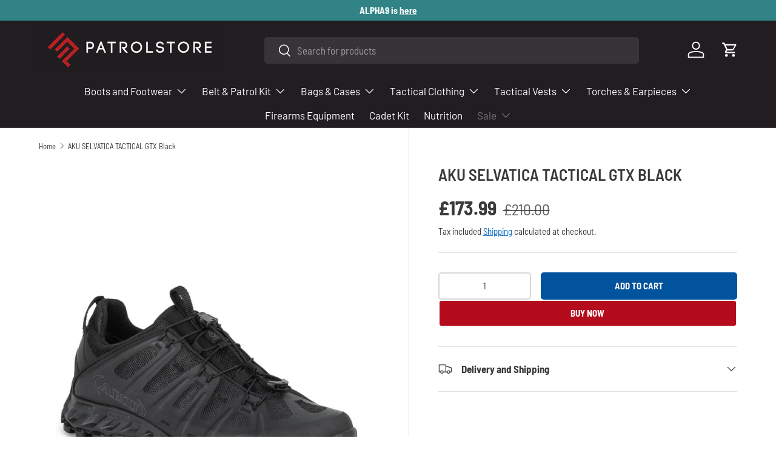

--- FILE ---
content_type: text/html; charset=utf-8
request_url: https://patrolstore.com/products/aku-selvatica-tactical-gtx-black
body_size: 55755
content:
<!doctype html>

<html class="no-js" lang="en" dir="ltr">
  <head><meta charset="utf-8">
<meta name="viewport" content="width=device-width,initial-scale=1">
<title>AKU SELVATICA TACTICAL GTX Black &ndash; Patrol Store</title><link rel="canonical" href="https://patrolstore.com/products/aku-selvatica-tactical-gtx-black"><link rel="icon" href="//patrolstore.com/cdn/shop/files/PS_-_Black_Logo_1.png?crop=center&height=48&v=1755087076&width=48" type="image/png">
  <link rel="apple-touch-icon" href="//patrolstore.com/cdn/shop/files/PS_-_Black_Logo_1.png?crop=center&height=180&v=1755087076&width=180"><meta name="description" content="Introducing the AKU Selvatica Tactical GTX, the ultimate fusion of athletic performance and tactical functionality. Engineered for professionals in demanding fields such as military operations, law enforcement, and outdoor pursuits, these boots are designed to deliver unmatched comfort, agility, and protection. The Sel"><meta property="og:site_name" content="Patrol Store">
<meta property="og:url" content="https://patrolstore.com/products/aku-selvatica-tactical-gtx-black">
<meta property="og:title" content="AKU SELVATICA TACTICAL GTX Black">
<meta property="og:type" content="product">
<meta property="og:description" content="Introducing the AKU Selvatica Tactical GTX, the ultimate fusion of athletic performance and tactical functionality. Engineered for professionals in demanding fields such as military operations, law enforcement, and outdoor pursuits, these boots are designed to deliver unmatched comfort, agility, and protection. The Sel"><meta property="og:image" content="http://patrolstore.com/cdn/shop/products/aku-selvatica-tactical-gtx-black-36466924355745.jpg?crop=center&height=1200&v=1679571543&width=1200">
  <meta property="og:image:secure_url" content="https://patrolstore.com/cdn/shop/products/aku-selvatica-tactical-gtx-black-36466924355745.jpg?crop=center&height=1200&v=1679571543&width=1200">
  <meta property="og:image:width" content="1200">
  <meta property="og:image:height" content="1200"><meta property="og:price:amount" content="173.99">
  <meta property="og:price:currency" content="GBP"><meta name="twitter:card" content="summary_large_image">
<meta name="twitter:title" content="AKU SELVATICA TACTICAL GTX Black">
<meta name="twitter:description" content="Introducing the AKU Selvatica Tactical GTX, the ultimate fusion of athletic performance and tactical functionality. Engineered for professionals in demanding fields such as military operations, law enforcement, and outdoor pursuits, these boots are designed to deliver unmatched comfort, agility, and protection. The Sel">
<link rel="preload" href="//patrolstore.com/cdn/shop/t/40/assets/main.css?v=131442039570320275011710431621" as="style"><style data-shopify>
@font-face {
  font-family: "Barlow Semi Condensed";
  font-weight: 400;
  font-style: normal;
  font-display: swap;
  src: url("//patrolstore.com/cdn/fonts/barlow_semi_condensed/barlowsemicondensed_n4.08986f000e280db515360498b94696747a1a4649.woff2") format("woff2"),
       url("//patrolstore.com/cdn/fonts/barlow_semi_condensed/barlowsemicondensed_n4.3fa52d16ca97e6e9aed9d5fb27c283b4b09d423b.woff") format("woff");
}
@font-face {
  font-family: "Barlow Semi Condensed";
  font-weight: 700;
  font-style: normal;
  font-display: swap;
  src: url("//patrolstore.com/cdn/fonts/barlow_semi_condensed/barlowsemicondensed_n7.bfd87af72ccd364a04fd3557ee4689706a53c60c.woff2") format("woff2"),
       url("//patrolstore.com/cdn/fonts/barlow_semi_condensed/barlowsemicondensed_n7.5c12dcf28704e69b761b9a34dac2830dec61ae7e.woff") format("woff");
}
@font-face {
  font-family: "Barlow Semi Condensed";
  font-weight: 400;
  font-style: italic;
  font-display: swap;
  src: url("//patrolstore.com/cdn/fonts/barlow_semi_condensed/barlowsemicondensed_i4.3b49224d67d2d9b711fbe3801013760eadae25ee.woff2") format("woff2"),
       url("//patrolstore.com/cdn/fonts/barlow_semi_condensed/barlowsemicondensed_i4.500c9ce2085f46694416016119f1a33eda312cac.woff") format("woff");
}
@font-face {
  font-family: "Barlow Semi Condensed";
  font-weight: 700;
  font-style: italic;
  font-display: swap;
  src: url("//patrolstore.com/cdn/fonts/barlow_semi_condensed/barlowsemicondensed_i7.e660b4997229ff1acb3382c48d778f280dc2307d.woff2") format("woff2"),
       url("//patrolstore.com/cdn/fonts/barlow_semi_condensed/barlowsemicondensed_i7.67e1bb51d2f2f65a1af5d597d98745d098aa2d40.woff") format("woff");
}
@font-face {
  font-family: "Barlow Semi Condensed";
  font-weight: 600;
  font-style: normal;
  font-display: swap;
  src: url("//patrolstore.com/cdn/fonts/barlow_semi_condensed/barlowsemicondensed_n6.0cde432d270780c18d435b6363ee972d9ec6d3e1.woff2") format("woff2"),
       url("//patrolstore.com/cdn/fonts/barlow_semi_condensed/barlowsemicondensed_n6.4445ada960dbbf7e278bf131310eca058f8f4ca9.woff") format("woff");
}
@font-face {
  font-family: Barlow;
  font-weight: 400;
  font-style: normal;
  font-display: swap;
  src: url("//patrolstore.com/cdn/fonts/barlow/barlow_n4.038c60d7ea9ddb238b2f64ba6f463ba6c0b5e5ad.woff2") format("woff2"),
       url("//patrolstore.com/cdn/fonts/barlow/barlow_n4.074a9f2b990b38aec7d56c68211821e455b6d075.woff") format("woff");
}
:root {
        --bg-color: 255 255 255 / 1.0;
        --bg-color-og: 255 255 255 / 1.0;
        --heading-color: 58 58 58;
        --text-color: 58 58 58;
        --text-color-og: 58 58 58;
        --scrollbar-color: 58 58 58;
        --link-color: 7 104 192;
        --link-color-og: 7 104 192;
        --star-color: 242 186 52;--swatch-border-color-default: 216 216 216;
          --swatch-border-color-active: 157 157 157;
          --swatch-card-size: 24px;
          --swatch-variant-picker-size: 64px;--color-scheme-1-bg: 255 255 255 / 1.0;
        --color-scheme-1-grad: linear-gradient(46deg, rgba(224, 224, 224, 1) 18%, rgba(249, 249, 249, 1) 86%);
        --color-scheme-1-heading: 2 83 157;
        --color-scheme-1-text: 58 58 58;
        --color-scheme-1-btn-bg: 180 12 28;
        --color-scheme-1-btn-text: 255 255 255;
        --color-scheme-1-btn-bg-hover: 203 51 66;--color-scheme-2-bg: 53 53 53 / 1.0;
        --color-scheme-2-grad: ;
        --color-scheme-2-heading: 255 255 255;
        --color-scheme-2-text: 255 255 255;
        --color-scheme-2-btn-bg: 180 12 28;
        --color-scheme-2-btn-text: 255 255 255;
        --color-scheme-2-btn-bg-hover: 203 51 66;--color-scheme-3-bg: 250 250 250 / 1.0;
        --color-scheme-3-grad: linear-gradient(139deg, rgba(82, 156, 225, 1), rgba(9, 40, 69, 1) 55%);
        --color-scheme-3-heading: 255 255 255;
        --color-scheme-3-text: 255 255 255;
        --color-scheme-3-btn-bg: 180 12 28;
        --color-scheme-3-btn-text: 255 255 255;
        --color-scheme-3-btn-bg-hover: 203 51 66;

        --drawer-bg-color: 255 255 255 / 1.0;
        --drawer-text-color: 0 0 0;

        --panel-bg-color: 255 255 255 / 1.0;
        --panel-heading-color: 0 0 0;
        --panel-text-color: 0 0 0;

        --in-stock-text-color: 13 164 74;
        --low-stock-text-color: 255 149 41;
        --very-low-stock-text-color: 227 43 43;
        --no-stock-text-color: 227 43 43;
        --no-stock-backordered-text-color: 227 43 43;

        --error-bg-color: 252 237 238;
        --error-text-color: 180 12 28;
        --success-bg-color: 232 246 234;
        --success-text-color: 44 126 63;
        --info-bg-color: 228 237 250;
        --info-text-color: 26 102 210;

        --heading-font-family: "Barlow Semi Condensed", sans-serif;
        --heading-font-style: normal;
        --heading-font-weight: 600;
        --heading-scale-start: 6;

        --navigation-font-family: Barlow, sans-serif;
        --navigation-font-style: normal;
        --navigation-font-weight: 400;
        --heading-text-transform: uppercase;

        --subheading-text-transform: uppercase;
        --body-font-family: "Barlow Semi Condensed", sans-serif;
        --body-font-style: normal;
        --body-font-weight: 400;
        --body-font-size: 17;

        --section-gap: 16;
        --heading-gap: calc(8 * var(--space-unit));--heading-gap: calc(6 * var(--space-unit));--grid-column-gap: 20px;--btn-bg-color: 2 83 157;
        --btn-bg-hover-color: 42 116 183;
        --btn-text-color: 250 250 250;
        --btn-bg-color-og: 2 83 157;
        --btn-text-color-og: 250 250 250;
        --btn-alt-bg-color: 180 12 28;
        --btn-alt-bg-alpha: 1.0;
        --btn-alt-text-color: 255 255 255;
        --btn-border-width: 2px;
        --btn-padding-y: 12px;

        
        --btn-border-radius: 5px;
        

        --btn-lg-border-radius: 50%;
        --btn-icon-border-radius: 50%;
        --input-with-btn-inner-radius: var(--btn-border-radius);
        --btn-text-transform: uppercase;

        --input-bg-color: 255 255 255 / 1.0;
        --input-text-color: 58 58 58;
        --input-border-width: 2px;
        --input-border-radius: 3px;
        --textarea-border-radius: 3px;
        --input-border-radius: 5px;
        --input-bg-color-diff-3: #f7f7f7;
        --input-bg-color-diff-6: #f0f0f0;

        --modal-border-radius: 0px;
        --modal-overlay-color: 0 0 0;
        --modal-overlay-opacity: 0.4;
        --drawer-border-radius: 0px;
        --overlay-border-radius: 0px;--custom-label-bg-color: 44 126 63;
        --custom-label-text-color: 255 255 255;--sale-label-bg-color: 189 15 29;
        --sale-label-text-color: 255 255 255;--new-label-bg-color: 26 102 210;
        --new-label-text-color: 255 255 255;--preorder-label-bg-color: 86 203 249;
        --preorder-label-text-color: 0 0 0;

        --page-width: 3000px;
        --gutter-sm: 20px;
        --gutter-md: 32px;
        --gutter-lg: 64px;

        --payment-terms-bg-color: #ffffff;

        --coll-card-bg-color: #f5f5f5;
        --coll-card-border-color: #ffffff;
          
            --aos-animate-duration: 0.6s;
          

          
            --aos-min-width: 0;
          
        

        --reading-width: 48em;
      }

      @media (max-width: 769px) {
        :root {
          --reading-width: 36em;
        }
      }</style>

    <link rel="stylesheet" href="//patrolstore.com/cdn/shop/t/40/assets/main.css?v=131442039570320275011710431621">
    <script src="//patrolstore.com/cdn/shop/t/40/assets/main.js?v=15196979400931759961710431621" defer="defer"></script>

    
    <script src="//patrolstore.com/cdn/shop/t/40/assets/prefetch.js?v=36604099873377042111710431621" type="text/javascript"></script>
    
<link
        rel="preload"
        href="//patrolstore.com/cdn/fonts/barlow_semi_condensed/barlowsemicondensed_n4.08986f000e280db515360498b94696747a1a4649.woff2"
        as="font"
        type="font/woff2"
        crossorigin
        fetchpriority="high"
      ><link
        rel="preload"
        href="//patrolstore.com/cdn/fonts/barlow_semi_condensed/barlowsemicondensed_n6.0cde432d270780c18d435b6363ee972d9ec6d3e1.woff2"
        as="font"
        type="font/woff2"
        crossorigin
        fetchpriority="high"
      ><link rel="stylesheet" href="//patrolstore.com/cdn/shop/t/40/assets/swatches.css?v=99859176329241264031723560716" media="print" onload="this.media='all'">
      <noscript><link rel="stylesheet" href="//patrolstore.com/cdn/shop/t/40/assets/swatches.css?v=99859176329241264031723560716"></noscript><script>window.performance && window.performance.mark && window.performance.mark('shopify.content_for_header.start');</script><meta name="facebook-domain-verification" content="9z7vce8iz7kt49v2t02grbap0jio1z">
<meta name="facebook-domain-verification" content="9z7vce8iz7kt49v2t02grbap0jio1z">
<meta name="google-site-verification" content="n-sct6OlKNcm5O_NadIDA1e-EEXWS1omnosCtR7joEY">
<meta id="shopify-digital-wallet" name="shopify-digital-wallet" content="/53679325345/digital_wallets/dialog">
<meta name="shopify-checkout-api-token" content="50a0d4205813ef1c07b5c59fc8e09ebb">
<meta id="in-context-paypal-metadata" data-shop-id="53679325345" data-venmo-supported="false" data-environment="production" data-locale="en_US" data-paypal-v4="true" data-currency="GBP">
<link rel="alternate" type="application/json+oembed" href="https://patrolstore.com/products/aku-selvatica-tactical-gtx-black.oembed">
<script async="async" src="/checkouts/internal/preloads.js?locale=en-GB"></script>
<link rel="preconnect" href="https://shop.app" crossorigin="anonymous">
<script async="async" src="https://shop.app/checkouts/internal/preloads.js?locale=en-GB&shop_id=53679325345" crossorigin="anonymous"></script>
<script id="apple-pay-shop-capabilities" type="application/json">{"shopId":53679325345,"countryCode":"GB","currencyCode":"GBP","merchantCapabilities":["supports3DS"],"merchantId":"gid:\/\/shopify\/Shop\/53679325345","merchantName":"Patrol Store","requiredBillingContactFields":["postalAddress","email","phone"],"requiredShippingContactFields":["postalAddress","email","phone"],"shippingType":"shipping","supportedNetworks":["visa","maestro","masterCard","amex","discover","elo"],"total":{"type":"pending","label":"Patrol Store","amount":"1.00"},"shopifyPaymentsEnabled":true,"supportsSubscriptions":true}</script>
<script id="shopify-features" type="application/json">{"accessToken":"50a0d4205813ef1c07b5c59fc8e09ebb","betas":["rich-media-storefront-analytics"],"domain":"patrolstore.com","predictiveSearch":true,"shopId":53679325345,"locale":"en"}</script>
<script>var Shopify = Shopify || {};
Shopify.shop = "patrolstore-dev.myshopify.com";
Shopify.locale = "en";
Shopify.currency = {"active":"GBP","rate":"1.0"};
Shopify.country = "GB";
Shopify.theme = {"name":"Speed Optimized : Updated copy of Enterprise","id":134736806049,"schema_name":"Enterprise","schema_version":"1.4.2","theme_store_id":1657,"role":"main"};
Shopify.theme.handle = "null";
Shopify.theme.style = {"id":null,"handle":null};
Shopify.cdnHost = "patrolstore.com/cdn";
Shopify.routes = Shopify.routes || {};
Shopify.routes.root = "/";</script>
<script type="module">!function(o){(o.Shopify=o.Shopify||{}).modules=!0}(window);</script>
<script>!function(o){function n(){var o=[];function n(){o.push(Array.prototype.slice.apply(arguments))}return n.q=o,n}var t=o.Shopify=o.Shopify||{};t.loadFeatures=n(),t.autoloadFeatures=n()}(window);</script>
<script>
  window.ShopifyPay = window.ShopifyPay || {};
  window.ShopifyPay.apiHost = "shop.app\/pay";
  window.ShopifyPay.redirectState = null;
</script>
<script id="shop-js-analytics" type="application/json">{"pageType":"product"}</script>
<script defer="defer" async type="module" src="//patrolstore.com/cdn/shopifycloud/shop-js/modules/v2/client.init-shop-cart-sync_C5BV16lS.en.esm.js"></script>
<script defer="defer" async type="module" src="//patrolstore.com/cdn/shopifycloud/shop-js/modules/v2/chunk.common_CygWptCX.esm.js"></script>
<script type="module">
  await import("//patrolstore.com/cdn/shopifycloud/shop-js/modules/v2/client.init-shop-cart-sync_C5BV16lS.en.esm.js");
await import("//patrolstore.com/cdn/shopifycloud/shop-js/modules/v2/chunk.common_CygWptCX.esm.js");

  window.Shopify.SignInWithShop?.initShopCartSync?.({"fedCMEnabled":true,"windoidEnabled":true});

</script>
<script>
  window.Shopify = window.Shopify || {};
  if (!window.Shopify.featureAssets) window.Shopify.featureAssets = {};
  window.Shopify.featureAssets['shop-js'] = {"shop-cart-sync":["modules/v2/client.shop-cart-sync_ZFArdW7E.en.esm.js","modules/v2/chunk.common_CygWptCX.esm.js"],"init-fed-cm":["modules/v2/client.init-fed-cm_CmiC4vf6.en.esm.js","modules/v2/chunk.common_CygWptCX.esm.js"],"shop-button":["modules/v2/client.shop-button_tlx5R9nI.en.esm.js","modules/v2/chunk.common_CygWptCX.esm.js"],"shop-cash-offers":["modules/v2/client.shop-cash-offers_DOA2yAJr.en.esm.js","modules/v2/chunk.common_CygWptCX.esm.js","modules/v2/chunk.modal_D71HUcav.esm.js"],"init-windoid":["modules/v2/client.init-windoid_sURxWdc1.en.esm.js","modules/v2/chunk.common_CygWptCX.esm.js"],"shop-toast-manager":["modules/v2/client.shop-toast-manager_ClPi3nE9.en.esm.js","modules/v2/chunk.common_CygWptCX.esm.js"],"init-shop-email-lookup-coordinator":["modules/v2/client.init-shop-email-lookup-coordinator_B8hsDcYM.en.esm.js","modules/v2/chunk.common_CygWptCX.esm.js"],"init-shop-cart-sync":["modules/v2/client.init-shop-cart-sync_C5BV16lS.en.esm.js","modules/v2/chunk.common_CygWptCX.esm.js"],"avatar":["modules/v2/client.avatar_BTnouDA3.en.esm.js"],"pay-button":["modules/v2/client.pay-button_FdsNuTd3.en.esm.js","modules/v2/chunk.common_CygWptCX.esm.js"],"init-customer-accounts":["modules/v2/client.init-customer-accounts_DxDtT_ad.en.esm.js","modules/v2/client.shop-login-button_C5VAVYt1.en.esm.js","modules/v2/chunk.common_CygWptCX.esm.js","modules/v2/chunk.modal_D71HUcav.esm.js"],"init-shop-for-new-customer-accounts":["modules/v2/client.init-shop-for-new-customer-accounts_ChsxoAhi.en.esm.js","modules/v2/client.shop-login-button_C5VAVYt1.en.esm.js","modules/v2/chunk.common_CygWptCX.esm.js","modules/v2/chunk.modal_D71HUcav.esm.js"],"shop-login-button":["modules/v2/client.shop-login-button_C5VAVYt1.en.esm.js","modules/v2/chunk.common_CygWptCX.esm.js","modules/v2/chunk.modal_D71HUcav.esm.js"],"init-customer-accounts-sign-up":["modules/v2/client.init-customer-accounts-sign-up_CPSyQ0Tj.en.esm.js","modules/v2/client.shop-login-button_C5VAVYt1.en.esm.js","modules/v2/chunk.common_CygWptCX.esm.js","modules/v2/chunk.modal_D71HUcav.esm.js"],"shop-follow-button":["modules/v2/client.shop-follow-button_Cva4Ekp9.en.esm.js","modules/v2/chunk.common_CygWptCX.esm.js","modules/v2/chunk.modal_D71HUcav.esm.js"],"checkout-modal":["modules/v2/client.checkout-modal_BPM8l0SH.en.esm.js","modules/v2/chunk.common_CygWptCX.esm.js","modules/v2/chunk.modal_D71HUcav.esm.js"],"lead-capture":["modules/v2/client.lead-capture_Bi8yE_yS.en.esm.js","modules/v2/chunk.common_CygWptCX.esm.js","modules/v2/chunk.modal_D71HUcav.esm.js"],"shop-login":["modules/v2/client.shop-login_D6lNrXab.en.esm.js","modules/v2/chunk.common_CygWptCX.esm.js","modules/v2/chunk.modal_D71HUcav.esm.js"],"payment-terms":["modules/v2/client.payment-terms_CZxnsJam.en.esm.js","modules/v2/chunk.common_CygWptCX.esm.js","modules/v2/chunk.modal_D71HUcav.esm.js"]};
</script>
<script>(function() {
  var isLoaded = false;
  function asyncLoad() {
    if (isLoaded) return;
    isLoaded = true;
    var urls = ["https:\/\/app.kiwisizing.com\/web\/js\/dist\/kiwiSizing\/plugin\/SizingPlugin.prod.js?v=330\u0026shop=patrolstore-dev.myshopify.com","https:\/\/media.getmason.io\/api\/modemagic\/loader600f1ef197241dd8853ad2a095acdf97.js?shop=patrolstore-dev.myshopify.com","https:\/\/uw-egcr.s3.eu-west-2.amazonaws.com\/egcr-badge-patrolstore-dev.myshopify.com.js?shop=patrolstore-dev.myshopify.com"];
    for (var i = 0; i < urls.length; i++) {
      var s = document.createElement('script');
      s.type = 'text/javascript';
      s.async = true;
      s.src = urls[i];
      var x = document.getElementsByTagName('script')[0];
      x.parentNode.insertBefore(s, x);
    }
  };
  if(window.attachEvent) {
    window.attachEvent('onload', asyncLoad);
  } else {
    window.addEventListener('load', asyncLoad, false);
  }
})();</script>
<script id="__st">var __st={"a":53679325345,"offset":0,"reqid":"332f3f61-94b0-41d6-a343-6abac0b55136-1768776079","pageurl":"patrolstore.com\/products\/aku-selvatica-tactical-gtx-black","u":"1b7fe4dd0fda","p":"product","rtyp":"product","rid":7641961922721};</script>
<script>window.ShopifyPaypalV4VisibilityTracking = true;</script>
<script id="captcha-bootstrap">!function(){'use strict';const t='contact',e='account',n='new_comment',o=[[t,t],['blogs',n],['comments',n],[t,'customer']],c=[[e,'customer_login'],[e,'guest_login'],[e,'recover_customer_password'],[e,'create_customer']],r=t=>t.map((([t,e])=>`form[action*='/${t}']:not([data-nocaptcha='true']) input[name='form_type'][value='${e}']`)).join(','),a=t=>()=>t?[...document.querySelectorAll(t)].map((t=>t.form)):[];function s(){const t=[...o],e=r(t);return a(e)}const i='password',u='form_key',d=['recaptcha-v3-token','g-recaptcha-response','h-captcha-response',i],f=()=>{try{return window.sessionStorage}catch{return}},m='__shopify_v',_=t=>t.elements[u];function p(t,e,n=!1){try{const o=window.sessionStorage,c=JSON.parse(o.getItem(e)),{data:r}=function(t){const{data:e,action:n}=t;return t[m]||n?{data:e,action:n}:{data:t,action:n}}(c);for(const[e,n]of Object.entries(r))t.elements[e]&&(t.elements[e].value=n);n&&o.removeItem(e)}catch(o){console.error('form repopulation failed',{error:o})}}const l='form_type',E='cptcha';function T(t){t.dataset[E]=!0}const w=window,h=w.document,L='Shopify',v='ce_forms',y='captcha';let A=!1;((t,e)=>{const n=(g='f06e6c50-85a8-45c8-87d0-21a2b65856fe',I='https://cdn.shopify.com/shopifycloud/storefront-forms-hcaptcha/ce_storefront_forms_captcha_hcaptcha.v1.5.2.iife.js',D={infoText:'Protected by hCaptcha',privacyText:'Privacy',termsText:'Terms'},(t,e,n)=>{const o=w[L][v],c=o.bindForm;if(c)return c(t,g,e,D).then(n);var r;o.q.push([[t,g,e,D],n]),r=I,A||(h.body.append(Object.assign(h.createElement('script'),{id:'captcha-provider',async:!0,src:r})),A=!0)});var g,I,D;w[L]=w[L]||{},w[L][v]=w[L][v]||{},w[L][v].q=[],w[L][y]=w[L][y]||{},w[L][y].protect=function(t,e){n(t,void 0,e),T(t)},Object.freeze(w[L][y]),function(t,e,n,w,h,L){const[v,y,A,g]=function(t,e,n){const i=e?o:[],u=t?c:[],d=[...i,...u],f=r(d),m=r(i),_=r(d.filter((([t,e])=>n.includes(e))));return[a(f),a(m),a(_),s()]}(w,h,L),I=t=>{const e=t.target;return e instanceof HTMLFormElement?e:e&&e.form},D=t=>v().includes(t);t.addEventListener('submit',(t=>{const e=I(t);if(!e)return;const n=D(e)&&!e.dataset.hcaptchaBound&&!e.dataset.recaptchaBound,o=_(e),c=g().includes(e)&&(!o||!o.value);(n||c)&&t.preventDefault(),c&&!n&&(function(t){try{if(!f())return;!function(t){const e=f();if(!e)return;const n=_(t);if(!n)return;const o=n.value;o&&e.removeItem(o)}(t);const e=Array.from(Array(32),(()=>Math.random().toString(36)[2])).join('');!function(t,e){_(t)||t.append(Object.assign(document.createElement('input'),{type:'hidden',name:u})),t.elements[u].value=e}(t,e),function(t,e){const n=f();if(!n)return;const o=[...t.querySelectorAll(`input[type='${i}']`)].map((({name:t})=>t)),c=[...d,...o],r={};for(const[a,s]of new FormData(t).entries())c.includes(a)||(r[a]=s);n.setItem(e,JSON.stringify({[m]:1,action:t.action,data:r}))}(t,e)}catch(e){console.error('failed to persist form',e)}}(e),e.submit())}));const S=(t,e)=>{t&&!t.dataset[E]&&(n(t,e.some((e=>e===t))),T(t))};for(const o of['focusin','change'])t.addEventListener(o,(t=>{const e=I(t);D(e)&&S(e,y())}));const B=e.get('form_key'),M=e.get(l),P=B&&M;t.addEventListener('DOMContentLoaded',(()=>{const t=y();if(P)for(const e of t)e.elements[l].value===M&&p(e,B);[...new Set([...A(),...v().filter((t=>'true'===t.dataset.shopifyCaptcha))])].forEach((e=>S(e,t)))}))}(h,new URLSearchParams(w.location.search),n,t,e,['guest_login'])})(!0,!0)}();</script>
<script integrity="sha256-4kQ18oKyAcykRKYeNunJcIwy7WH5gtpwJnB7kiuLZ1E=" data-source-attribution="shopify.loadfeatures" defer="defer" src="//patrolstore.com/cdn/shopifycloud/storefront/assets/storefront/load_feature-a0a9edcb.js" crossorigin="anonymous"></script>
<script crossorigin="anonymous" defer="defer" src="//patrolstore.com/cdn/shopifycloud/storefront/assets/shopify_pay/storefront-65b4c6d7.js?v=20250812"></script>
<script data-source-attribution="shopify.dynamic_checkout.dynamic.init">var Shopify=Shopify||{};Shopify.PaymentButton=Shopify.PaymentButton||{isStorefrontPortableWallets:!0,init:function(){window.Shopify.PaymentButton.init=function(){};var t=document.createElement("script");t.src="https://patrolstore.com/cdn/shopifycloud/portable-wallets/latest/portable-wallets.en.js",t.type="module",document.head.appendChild(t)}};
</script>
<script data-source-attribution="shopify.dynamic_checkout.buyer_consent">
  function portableWalletsHideBuyerConsent(e){var t=document.getElementById("shopify-buyer-consent"),n=document.getElementById("shopify-subscription-policy-button");t&&n&&(t.classList.add("hidden"),t.setAttribute("aria-hidden","true"),n.removeEventListener("click",e))}function portableWalletsShowBuyerConsent(e){var t=document.getElementById("shopify-buyer-consent"),n=document.getElementById("shopify-subscription-policy-button");t&&n&&(t.classList.remove("hidden"),t.removeAttribute("aria-hidden"),n.addEventListener("click",e))}window.Shopify?.PaymentButton&&(window.Shopify.PaymentButton.hideBuyerConsent=portableWalletsHideBuyerConsent,window.Shopify.PaymentButton.showBuyerConsent=portableWalletsShowBuyerConsent);
</script>
<script data-source-attribution="shopify.dynamic_checkout.cart.bootstrap">document.addEventListener("DOMContentLoaded",(function(){function t(){return document.querySelector("shopify-accelerated-checkout-cart, shopify-accelerated-checkout")}if(t())Shopify.PaymentButton.init();else{new MutationObserver((function(e,n){t()&&(Shopify.PaymentButton.init(),n.disconnect())})).observe(document.body,{childList:!0,subtree:!0})}}));
</script>
<link id="shopify-accelerated-checkout-styles" rel="stylesheet" media="screen" href="https://patrolstore.com/cdn/shopifycloud/portable-wallets/latest/accelerated-checkout-backwards-compat.css" crossorigin="anonymous">
<style id="shopify-accelerated-checkout-cart">
        #shopify-buyer-consent {
  margin-top: 1em;
  display: inline-block;
  width: 100%;
}

#shopify-buyer-consent.hidden {
  display: none;
}

#shopify-subscription-policy-button {
  background: none;
  border: none;
  padding: 0;
  text-decoration: underline;
  font-size: inherit;
  cursor: pointer;
}

#shopify-subscription-policy-button::before {
  box-shadow: none;
}

      </style>
<script id="sections-script" data-sections="header,footer" defer="defer" src="//patrolstore.com/cdn/shop/t/40/compiled_assets/scripts.js?v=26085"></script>
<script>window.performance && window.performance.mark && window.performance.mark('shopify.content_for_header.end');</script>

      <script src="//patrolstore.com/cdn/shop/t/40/assets/animate-on-scroll.js?v=15249566486942820451710431621" defer="defer"></script>
      <link rel="stylesheet" href="//patrolstore.com/cdn/shop/t/40/assets/animate-on-scroll.css?v=116194678796051782541710431621">
    

    <script>
      document.documentElement.className = document.documentElement.className.replace('no-js', 'js');
    </script><!-- CC Custom Head Start --><!-- CC Custom Head End --><!-- BEGIN app block: shopify://apps/consentmo-gdpr/blocks/gdpr_cookie_consent/4fbe573f-a377-4fea-9801-3ee0858cae41 -->


<!-- END app block --><!-- BEGIN app block: shopify://apps/elevar-conversion-tracking/blocks/dataLayerEmbed/bc30ab68-b15c-4311-811f-8ef485877ad6 -->



<script type="module" dynamic>
  const configUrl = "/a/elevar/static/configs/52d7602e5715ebf722541bb8d67ce0eaf36b986f/config.js";
  const config = (await import(configUrl)).default;
  const scriptUrl = config.script_src_app_theme_embed;

  if (scriptUrl) {
    const { handler } = await import(scriptUrl);

    await handler(
      config,
      {
        cartData: {
  marketId: "2426306721",
  attributes:{},
  cartTotal: "0.0",
  currencyCode:"GBP",
  items: []
}
,
        user: {cartTotal: "0.0",
    currencyCode:"GBP",customer: {},
}
,
        isOnCartPage:false,
        collectionView:null,
        searchResultsView:null,
        productView:{
    attributes:{},
    currencyCode:"GBP",defaultVariant: {id:"678T-050-Black-6",name:"AKU SELVATICA TACTICAL GTX Black",
        brand:"AKU",
        category:"Boots",
        variant:"6",
        price: "173.99",
        productId: "7641961922721",
        variantId: "42956586418337",
        compareAtPrice: "210.0",image:"\/\/patrolstore.com\/cdn\/shop\/products\/aku-selvatica-tactical-gtx-black-36466924355745.jpg?v=1679571543",url:"\/products\/aku-selvatica-tactical-gtx-black?variant=42956586418337"},items: [{id:"678T-050-Black-6",name:"AKU SELVATICA TACTICAL GTX Black",
          brand:"AKU",
          category:"Boots",
          variant:"6",
          price: "173.99",
          productId: "7641961922721",
          variantId: "42956586418337",
          compareAtPrice: "210.0",image:"\/\/patrolstore.com\/cdn\/shop\/products\/aku-selvatica-tactical-gtx-black-36466924355745.jpg?v=1679571543",url:"\/products\/aku-selvatica-tactical-gtx-black?variant=42956586418337"},{id:"678T-050-Black-6.5",name:"AKU SELVATICA TACTICAL GTX Black",
          brand:"AKU",
          category:"Boots",
          variant:"6.5",
          price: "173.99",
          productId: "7641961922721",
          variantId: "42956586451105",
          compareAtPrice: "210.0",image:"\/\/patrolstore.com\/cdn\/shop\/products\/aku-selvatica-tactical-gtx-black-36466924355745.jpg?v=1679571543",url:"\/products\/aku-selvatica-tactical-gtx-black?variant=42956586451105"},{id:"678T-050-Black-7",name:"AKU SELVATICA TACTICAL GTX Black",
          brand:"AKU",
          category:"Boots",
          variant:"7",
          price: "173.99",
          productId: "7641961922721",
          variantId: "42838539141281",
          compareAtPrice: "210.0",image:"\/\/patrolstore.com\/cdn\/shop\/products\/aku-selvatica-tactical-gtx-black-36466924355745.jpg?v=1679571543",url:"\/products\/aku-selvatica-tactical-gtx-black?variant=42838539141281"},{id:"678T-050-Black-7.5",name:"AKU SELVATICA TACTICAL GTX Black",
          brand:"AKU",
          category:"Boots",
          variant:"7.5",
          price: "173.99",
          productId: "7641961922721",
          variantId: "42838539174049",
          compareAtPrice: "210.0",image:"\/\/patrolstore.com\/cdn\/shop\/products\/aku-selvatica-tactical-gtx-black-36466924355745.jpg?v=1679571543",url:"\/products\/aku-selvatica-tactical-gtx-black?variant=42838539174049"},{id:"678T-050-Black-8",name:"AKU SELVATICA TACTICAL GTX Black",
          brand:"AKU",
          category:"Boots",
          variant:"8",
          price: "173.99",
          productId: "7641961922721",
          variantId: "42838539206817",
          compareAtPrice: "210.0",image:"\/\/patrolstore.com\/cdn\/shop\/products\/aku-selvatica-tactical-gtx-black-36466924355745.jpg?v=1679571543",url:"\/products\/aku-selvatica-tactical-gtx-black?variant=42838539206817"},{id:"678T-050-Black-8.5",name:"AKU SELVATICA TACTICAL GTX Black",
          brand:"AKU",
          category:"Boots",
          variant:"8.5",
          price: "173.99",
          productId: "7641961922721",
          variantId: "42838539239585",
          compareAtPrice: "210.0",image:"\/\/patrolstore.com\/cdn\/shop\/products\/aku-selvatica-tactical-gtx-black-36466924355745.jpg?v=1679571543",url:"\/products\/aku-selvatica-tactical-gtx-black?variant=42838539239585"},{id:"678T-050-Black-9",name:"AKU SELVATICA TACTICAL GTX Black",
          brand:"AKU",
          category:"Boots",
          variant:"9",
          price: "173.99",
          productId: "7641961922721",
          variantId: "42838539272353",
          compareAtPrice: "210.0",image:"\/\/patrolstore.com\/cdn\/shop\/products\/aku-selvatica-tactical-gtx-black-36466924355745.jpg?v=1679571543",url:"\/products\/aku-selvatica-tactical-gtx-black?variant=42838539272353"},{id:"678T-050-Black-9.5",name:"AKU SELVATICA TACTICAL GTX Black",
          brand:"AKU",
          category:"Boots",
          variant:"9.5",
          price: "173.99",
          productId: "7641961922721",
          variantId: "42838539305121",
          compareAtPrice: "210.0",image:"\/\/patrolstore.com\/cdn\/shop\/products\/aku-selvatica-tactical-gtx-black-36466924355745.jpg?v=1679571543",url:"\/products\/aku-selvatica-tactical-gtx-black?variant=42838539305121"},{id:"678T-050-Black-10",name:"AKU SELVATICA TACTICAL GTX Black",
          brand:"AKU",
          category:"Boots",
          variant:"10",
          price: "173.99",
          productId: "7641961922721",
          variantId: "42838539337889",
          compareAtPrice: "210.0",image:"\/\/patrolstore.com\/cdn\/shop\/products\/aku-selvatica-tactical-gtx-black-36466924355745.jpg?v=1679571543",url:"\/products\/aku-selvatica-tactical-gtx-black?variant=42838539337889"},{id:"678T-050-Black-10.5",name:"AKU SELVATICA TACTICAL GTX Black",
          brand:"AKU",
          category:"Boots",
          variant:"10.5",
          price: "173.99",
          productId: "7641961922721",
          variantId: "42838539370657",
          compareAtPrice: "210.0",image:"\/\/patrolstore.com\/cdn\/shop\/products\/aku-selvatica-tactical-gtx-black-36466924355745.jpg?v=1679571543",url:"\/products\/aku-selvatica-tactical-gtx-black?variant=42838539370657"},{id:"678T-050-Black-11",name:"AKU SELVATICA TACTICAL GTX Black",
          brand:"AKU",
          category:"Boots",
          variant:"11",
          price: "173.99",
          productId: "7641961922721",
          variantId: "42838539403425",
          compareAtPrice: "210.0",image:"\/\/patrolstore.com\/cdn\/shop\/products\/aku-selvatica-tactical-gtx-black-36466924355745.jpg?v=1679571543",url:"\/products\/aku-selvatica-tactical-gtx-black?variant=42838539403425"},{id:"678T-050-Black-11.5",name:"AKU SELVATICA TACTICAL GTX Black",
          brand:"AKU",
          category:"Boots",
          variant:"11.5",
          price: "173.99",
          productId: "7641961922721",
          variantId: "42838539436193",
          compareAtPrice: "210.0",image:"\/\/patrolstore.com\/cdn\/shop\/products\/aku-selvatica-tactical-gtx-black-36466924355745.jpg?v=1679571543",url:"\/products\/aku-selvatica-tactical-gtx-black?variant=42838539436193"},{id:"678T-050-Black-12",name:"AKU SELVATICA TACTICAL GTX Black",
          brand:"AKU",
          category:"Boots",
          variant:"12",
          price: "173.99",
          productId: "7641961922721",
          variantId: "42838539501729",
          compareAtPrice: "210.0",image:"\/\/patrolstore.com\/cdn\/shop\/products\/aku-selvatica-tactical-gtx-black-36466924355745.jpg?v=1679571543",url:"\/products\/aku-selvatica-tactical-gtx-black?variant=42838539501729"},{id:"678T-050-Black-12.5",name:"AKU SELVATICA TACTICAL GTX Black",
          brand:"AKU",
          category:"Boots",
          variant:"12.5",
          price: "173.99",
          productId: "7641961922721",
          variantId: "42838539567265",
          compareAtPrice: "210.0",image:"\/\/patrolstore.com\/cdn\/shop\/products\/aku-selvatica-tactical-gtx-black-36466924355745.jpg?v=1679571543",url:"\/products\/aku-selvatica-tactical-gtx-black?variant=42838539567265"},{id:"678T-050-Black-13",name:"AKU SELVATICA TACTICAL GTX Black",
          brand:"AKU",
          category:"Boots",
          variant:"13",
          price: "173.99",
          productId: "7641961922721",
          variantId: "42838539632801",
          compareAtPrice: "210.0",image:"\/\/patrolstore.com\/cdn\/shop\/products\/aku-selvatica-tactical-gtx-black-36466924355745.jpg?v=1679571543",url:"\/products\/aku-selvatica-tactical-gtx-black?variant=42838539632801"},]
  },
        checkoutComplete: null
      }
    );
  }
</script>


<!-- END app block --><!-- BEGIN app block: shopify://apps/klaviyo-email-marketing-sms/blocks/klaviyo-onsite-embed/2632fe16-c075-4321-a88b-50b567f42507 -->












  <script async src="https://static.klaviyo.com/onsite/js/Xbswdg/klaviyo.js?company_id=Xbswdg"></script>
  <script>!function(){if(!window.klaviyo){window._klOnsite=window._klOnsite||[];try{window.klaviyo=new Proxy({},{get:function(n,i){return"push"===i?function(){var n;(n=window._klOnsite).push.apply(n,arguments)}:function(){for(var n=arguments.length,o=new Array(n),w=0;w<n;w++)o[w]=arguments[w];var t="function"==typeof o[o.length-1]?o.pop():void 0,e=new Promise((function(n){window._klOnsite.push([i].concat(o,[function(i){t&&t(i),n(i)}]))}));return e}}})}catch(n){window.klaviyo=window.klaviyo||[],window.klaviyo.push=function(){var n;(n=window._klOnsite).push.apply(n,arguments)}}}}();</script>

  
    <script id="viewed_product">
      if (item == null) {
        var _learnq = _learnq || [];

        var MetafieldReviews = null
        var MetafieldYotpoRating = null
        var MetafieldYotpoCount = null
        var MetafieldLooxRating = null
        var MetafieldLooxCount = null
        var okendoProduct = null
        var okendoProductReviewCount = null
        var okendoProductReviewAverageValue = null
        try {
          // The following fields are used for Customer Hub recently viewed in order to add reviews.
          // This information is not part of __kla_viewed. Instead, it is part of __kla_viewed_reviewed_items
          MetafieldReviews = {};
          MetafieldYotpoRating = null
          MetafieldYotpoCount = null
          MetafieldLooxRating = null
          MetafieldLooxCount = null

          okendoProduct = null
          // If the okendo metafield is not legacy, it will error, which then requires the new json formatted data
          if (okendoProduct && 'error' in okendoProduct) {
            okendoProduct = null
          }
          okendoProductReviewCount = okendoProduct ? okendoProduct.reviewCount : null
          okendoProductReviewAverageValue = okendoProduct ? okendoProduct.reviewAverageValue : null
        } catch (error) {
          console.error('Error in Klaviyo onsite reviews tracking:', error);
        }

        var item = {
          Name: "AKU SELVATICA TACTICAL GTX Black",
          ProductID: 7641961922721,
          Categories: ["Airsoft Boots and Tactical Footwear","AKU Boots","AKU Summer Boots","All Boots","Best Selling Products","Boost All","Christmas Gift Ideas","End of Season Boots Sale","End of Season Sale","Gifts For Tactical Lovers","Gifts with Free Shipping!","GORE-TEX Boots","New Season, New Gear","Newest Products","Patrol Boots","PatrolStore Products With Free Shipping","Summer Boots","summer boots - top picks","Summer Sale 2024"],
          ImageURL: "https://patrolstore.com/cdn/shop/products/aku-selvatica-tactical-gtx-black-36466924355745_grande.jpg?v=1679571543",
          URL: "https://patrolstore.com/products/aku-selvatica-tactical-gtx-black",
          Brand: "AKU",
          Price: "£173.99",
          Value: "173.99",
          CompareAtPrice: "£210.00"
        };
        _learnq.push(['track', 'Viewed Product', item]);
        _learnq.push(['trackViewedItem', {
          Title: item.Name,
          ItemId: item.ProductID,
          Categories: item.Categories,
          ImageUrl: item.ImageURL,
          Url: item.URL,
          Metadata: {
            Brand: item.Brand,
            Price: item.Price,
            Value: item.Value,
            CompareAtPrice: item.CompareAtPrice
          },
          metafields:{
            reviews: MetafieldReviews,
            yotpo:{
              rating: MetafieldYotpoRating,
              count: MetafieldYotpoCount,
            },
            loox:{
              rating: MetafieldLooxRating,
              count: MetafieldLooxCount,
            },
            okendo: {
              rating: okendoProductReviewAverageValue,
              count: okendoProductReviewCount,
            }
          }
        }]);
      }
    </script>
  




  <script>
    window.klaviyoReviewsProductDesignMode = false
  </script>







<!-- END app block --><!-- BEGIN app block: shopify://apps/judge-me-reviews/blocks/judgeme_core/61ccd3b1-a9f2-4160-9fe9-4fec8413e5d8 --><!-- Start of Judge.me Core -->






<link rel="dns-prefetch" href="https://cdnwidget.judge.me">
<link rel="dns-prefetch" href="https://cdn.judge.me">
<link rel="dns-prefetch" href="https://cdn1.judge.me">
<link rel="dns-prefetch" href="https://api.judge.me">

<script data-cfasync='false' class='jdgm-settings-script'>window.jdgmSettings={"pagination":5,"disable_web_reviews":true,"badge_no_review_text":"0","badge_n_reviews_text":"{{ n }} ","badge_star_color":"#ff9529","hide_badge_preview_if_no_reviews":false,"badge_hide_text":false,"enforce_center_preview_badge":false,"widget_title":"Customer Reviews","widget_open_form_text":"Write a review","widget_close_form_text":"Cancel review","widget_refresh_page_text":"Refresh page","widget_summary_text":"Based on {{ number_of_reviews }} review/reviews","widget_no_review_text":"Be the first to write a review","widget_name_field_text":"Display name","widget_verified_name_field_text":"Verified Name (public)","widget_name_placeholder_text":"Display name","widget_required_field_error_text":"This field is required.","widget_email_field_text":"Email address","widget_verified_email_field_text":"Verified Email (private, can not be edited)","widget_email_placeholder_text":"Your email address","widget_email_field_error_text":"Please enter a valid email address.","widget_rating_field_text":"Rating","widget_review_title_field_text":"Review Title","widget_review_title_placeholder_text":"Give your review a title","widget_review_body_field_text":"Review content","widget_review_body_placeholder_text":"Start writing here...","widget_pictures_field_text":"Picture/Video (optional)","widget_submit_review_text":"Submit Review","widget_submit_verified_review_text":"Submit Verified Review","widget_submit_success_msg_with_auto_publish":"Thank you! Please refresh the page in a few moments to see your review. You can remove or edit your review by logging into \u003ca href='https://judge.me/login' target='_blank' rel='nofollow noopener'\u003eJudge.me\u003c/a\u003e","widget_submit_success_msg_no_auto_publish":"Thank you! Your review will be published as soon as it is approved by the shop admin. You can remove or edit your review by logging into \u003ca href='https://judge.me/login' target='_blank' rel='nofollow noopener'\u003eJudge.me\u003c/a\u003e","widget_show_default_reviews_out_of_total_text":"Showing {{ n_reviews_shown }} out of {{ n_reviews }} reviews.","widget_show_all_link_text":"Show all","widget_show_less_link_text":"Show less","widget_author_said_text":"{{ reviewer_name }} said:","widget_days_text":"{{ n }} days ago","widget_weeks_text":"{{ n }} week/weeks ago","widget_months_text":"{{ n }} month/months ago","widget_years_text":"{{ n }} year/years ago","widget_yesterday_text":"Yesterday","widget_today_text":"Today","widget_replied_text":"\u003e\u003e {{ shop_name }} replied:","widget_read_more_text":"Read more","widget_reviewer_name_as_initial":"","widget_rating_filter_color":"","widget_rating_filter_see_all_text":"See all reviews","widget_sorting_most_recent_text":"Most Recent","widget_sorting_highest_rating_text":"Highest Rating","widget_sorting_lowest_rating_text":"Lowest Rating","widget_sorting_with_pictures_text":"Only Pictures","widget_sorting_most_helpful_text":"Most Helpful","widget_open_question_form_text":"Ask a question","widget_reviews_subtab_text":"Reviews","widget_questions_subtab_text":"Questions","widget_question_label_text":"Question","widget_answer_label_text":"Answer","widget_question_placeholder_text":"Write your question here","widget_submit_question_text":"Submit Question","widget_question_submit_success_text":"Thank you for your question! We will notify you once it gets answered.","widget_star_color":"#ff9529","verified_badge_text":"Verified","verified_badge_bg_color":"","verified_badge_text_color":"","verified_badge_placement":"left-of-reviewer-name","widget_review_max_height":"","widget_hide_border":false,"widget_social_share":false,"widget_thumb":false,"widget_review_location_show":false,"widget_location_format":"country_iso_code","all_reviews_include_out_of_store_products":true,"all_reviews_out_of_store_text":"(out of store)","all_reviews_pagination":100,"all_reviews_product_name_prefix_text":"about","enable_review_pictures":true,"enable_question_anwser":false,"widget_theme":"leex","review_date_format":"mm/dd/yyyy","default_sort_method":"highest-rating","widget_product_reviews_subtab_text":"Product Reviews","widget_shop_reviews_subtab_text":"Shop Reviews","widget_other_products_reviews_text":"Reviews for other products","widget_store_reviews_subtab_text":"Store reviews","widget_no_store_reviews_text":"This store hasn't received any reviews yet","widget_web_restriction_product_reviews_text":"This product hasn't received any reviews yet","widget_no_items_text":"No items found","widget_show_more_text":"Show more","widget_write_a_store_review_text":"Write a Store Review","widget_other_languages_heading":"Reviews in Other Languages","widget_translate_review_text":"Translate review to {{ language }}","widget_translating_review_text":"Translating...","widget_show_original_translation_text":"Show original ({{ language }})","widget_translate_review_failed_text":"Review couldn't be translated.","widget_translate_review_retry_text":"Retry","widget_translate_review_try_again_later_text":"Try again later","show_product_url_for_grouped_product":false,"widget_sorting_pictures_first_text":"Pictures First","show_pictures_on_all_rev_page_mobile":false,"show_pictures_on_all_rev_page_desktop":false,"floating_tab_hide_mobile_install_preference":false,"floating_tab_button_name":"★ Reviews","floating_tab_title":"Let customers speak for us","floating_tab_button_color":"","floating_tab_button_background_color":"","floating_tab_url":"","floating_tab_url_enabled":false,"floating_tab_tab_style":"text","all_reviews_text_badge_text":"Customers rate us {{ shop.metafields.judgeme.all_reviews_rating | round: 1 }}/5 based on {{ shop.metafields.judgeme.all_reviews_count }} reviews.","all_reviews_text_badge_text_branded_style":"{{ shop.metafields.judgeme.all_reviews_rating | round: 1 }} out of 5 stars based on {{ shop.metafields.judgeme.all_reviews_count }} reviews","is_all_reviews_text_badge_a_link":false,"show_stars_for_all_reviews_text_badge":false,"all_reviews_text_badge_url":"","all_reviews_text_style":"text","all_reviews_text_color_style":"judgeme_brand_color","all_reviews_text_color":"#108474","all_reviews_text_show_jm_brand":true,"featured_carousel_show_header":true,"featured_carousel_title":"Let customers speak for us","testimonials_carousel_title":"Customers are saying","videos_carousel_title":"Real customer stories","cards_carousel_title":"Customers are saying","featured_carousel_count_text":"from {{ n }} reviews","featured_carousel_add_link_to_all_reviews_page":false,"featured_carousel_url":"","featured_carousel_show_images":true,"featured_carousel_autoslide_interval":5,"featured_carousel_arrows_on_the_sides":true,"featured_carousel_height":320,"featured_carousel_width":100,"featured_carousel_image_size":0,"featured_carousel_image_height":250,"featured_carousel_arrow_color":"#06c433","verified_count_badge_style":"vintage","verified_count_badge_orientation":"horizontal","verified_count_badge_color_style":"judgeme_brand_color","verified_count_badge_color":"#108474","is_verified_count_badge_a_link":false,"verified_count_badge_url":"","verified_count_badge_show_jm_brand":true,"widget_rating_preset_default":5,"widget_first_sub_tab":"product-reviews","widget_show_histogram":true,"widget_histogram_use_custom_color":false,"widget_pagination_use_custom_color":false,"widget_star_use_custom_color":true,"widget_verified_badge_use_custom_color":false,"widget_write_review_use_custom_color":false,"picture_reminder_submit_button":"Upload Pictures","enable_review_videos":false,"mute_video_by_default":false,"widget_sorting_videos_first_text":"Videos First","widget_review_pending_text":"Pending","featured_carousel_items_for_large_screen":5,"social_share_options_order":"Facebook,Twitter","remove_microdata_snippet":false,"disable_json_ld":false,"enable_json_ld_products":false,"preview_badge_show_question_text":false,"preview_badge_no_question_text":"No questions","preview_badge_n_question_text":"{{ number_of_questions }} question/questions","qa_badge_show_icon":false,"qa_badge_position":"same-row","remove_judgeme_branding":false,"widget_add_search_bar":false,"widget_search_bar_placeholder":"Search","widget_sorting_verified_only_text":"Verified only","featured_carousel_theme":"compact","featured_carousel_show_rating":true,"featured_carousel_show_title":true,"featured_carousel_show_body":true,"featured_carousel_show_date":false,"featured_carousel_show_reviewer":true,"featured_carousel_show_product":false,"featured_carousel_header_background_color":"#108474","featured_carousel_header_text_color":"#ffffff","featured_carousel_name_product_separator":"reviewed","featured_carousel_full_star_background":"#108474","featured_carousel_empty_star_background":"#dadada","featured_carousel_vertical_theme_background":"#f9fafb","featured_carousel_verified_badge_enable":false,"featured_carousel_verified_badge_color":"#108474","featured_carousel_border_style":"round","featured_carousel_review_line_length_limit":3,"featured_carousel_more_reviews_button_text":"Read more reviews","featured_carousel_view_product_button_text":"View product","all_reviews_page_load_reviews_on":"scroll","all_reviews_page_load_more_text":"Load More Reviews","disable_fb_tab_reviews":false,"enable_ajax_cdn_cache":false,"widget_public_name_text":"displayed publicly like","default_reviewer_name":"John Smith","default_reviewer_name_has_non_latin":true,"widget_reviewer_anonymous":"Anonymous","medals_widget_title":"Judge.me Review Medals","medals_widget_background_color":"#f9fafb","medals_widget_position":"footer_all_pages","medals_widget_border_color":"#f9fafb","medals_widget_verified_text_position":"left","medals_widget_use_monochromatic_version":false,"medals_widget_elements_color":"#108474","show_reviewer_avatar":true,"widget_invalid_yt_video_url_error_text":"Not a YouTube video URL","widget_max_length_field_error_text":"Please enter no more than {0} characters.","widget_show_country_flag":false,"widget_show_collected_via_shop_app":true,"widget_verified_by_shop_badge_style":"light","widget_verified_by_shop_text":"Verified by Shop","widget_show_photo_gallery":false,"widget_load_with_code_splitting":true,"widget_ugc_install_preference":false,"widget_ugc_title":"Made by us, Shared by you","widget_ugc_subtitle":"Tag us to see your picture featured in our page","widget_ugc_arrows_color":"#ffffff","widget_ugc_primary_button_text":"Buy Now","widget_ugc_primary_button_background_color":"#108474","widget_ugc_primary_button_text_color":"#ffffff","widget_ugc_primary_button_border_width":"0","widget_ugc_primary_button_border_style":"none","widget_ugc_primary_button_border_color":"#108474","widget_ugc_primary_button_border_radius":"25","widget_ugc_secondary_button_text":"Load More","widget_ugc_secondary_button_background_color":"#ffffff","widget_ugc_secondary_button_text_color":"#108474","widget_ugc_secondary_button_border_width":"2","widget_ugc_secondary_button_border_style":"solid","widget_ugc_secondary_button_border_color":"#108474","widget_ugc_secondary_button_border_radius":"25","widget_ugc_reviews_button_text":"View Reviews","widget_ugc_reviews_button_background_color":"#ffffff","widget_ugc_reviews_button_text_color":"#108474","widget_ugc_reviews_button_border_width":"2","widget_ugc_reviews_button_border_style":"solid","widget_ugc_reviews_button_border_color":"#108474","widget_ugc_reviews_button_border_radius":"25","widget_ugc_reviews_button_link_to":"judgeme-reviews-page","widget_ugc_show_post_date":true,"widget_ugc_max_width":"800","widget_rating_metafield_value_type":true,"widget_primary_color":"#108474","widget_enable_secondary_color":false,"widget_secondary_color":"#edf5f5","widget_summary_average_rating_text":"{{ average_rating }} out of 5","widget_media_grid_title":"Customer photos \u0026 videos","widget_media_grid_see_more_text":"See more","widget_round_style":false,"widget_show_product_medals":true,"widget_verified_by_judgeme_text":"Verified by Judge.me","widget_show_store_medals":true,"widget_verified_by_judgeme_text_in_store_medals":"Verified by Judge.me","widget_media_field_exceed_quantity_message":"Sorry, we can only accept {{ max_media }} for one review.","widget_media_field_exceed_limit_message":"{{ file_name }} is too large, please select a {{ media_type }} less than {{ size_limit }}MB.","widget_review_submitted_text":"Review Submitted!","widget_question_submitted_text":"Question Submitted!","widget_close_form_text_question":"Cancel","widget_write_your_answer_here_text":"Write your answer here","widget_enabled_branded_link":true,"widget_show_collected_by_judgeme":false,"widget_reviewer_name_color":"","widget_write_review_text_color":"","widget_write_review_bg_color":"","widget_collected_by_judgeme_text":"collected by Judge.me","widget_pagination_type":"standard","widget_load_more_text":"Load More","widget_load_more_color":"#108474","widget_full_review_text":"Full Review","widget_read_more_reviews_text":"Read More Reviews","widget_read_questions_text":"Read Questions","widget_questions_and_answers_text":"Questions \u0026 Answers","widget_verified_by_text":"Verified by","widget_verified_text":"Verified","widget_number_of_reviews_text":"{{ number_of_reviews }} reviews","widget_back_button_text":"Back","widget_next_button_text":"Next","widget_custom_forms_filter_button":"Filters","custom_forms_style":"vertical","widget_show_review_information":false,"how_reviews_are_collected":"How reviews are collected?","widget_show_review_keywords":false,"widget_gdpr_statement":"How we use your data: We'll only contact you about the review you left, and only if necessary. By submitting your review, you agree to Judge.me's \u003ca href='https://judge.me/terms' target='_blank' rel='nofollow noopener'\u003eterms\u003c/a\u003e, \u003ca href='https://judge.me/privacy' target='_blank' rel='nofollow noopener'\u003eprivacy\u003c/a\u003e and \u003ca href='https://judge.me/content-policy' target='_blank' rel='nofollow noopener'\u003econtent\u003c/a\u003e policies.","widget_multilingual_sorting_enabled":false,"widget_translate_review_content_enabled":false,"widget_translate_review_content_method":"manual","popup_widget_review_selection":"automatically_with_pictures","popup_widget_round_border_style":true,"popup_widget_show_title":true,"popup_widget_show_body":true,"popup_widget_show_reviewer":false,"popup_widget_show_product":true,"popup_widget_show_pictures":true,"popup_widget_use_review_picture":true,"popup_widget_show_on_home_page":true,"popup_widget_show_on_product_page":true,"popup_widget_show_on_collection_page":true,"popup_widget_show_on_cart_page":true,"popup_widget_position":"bottom_left","popup_widget_first_review_delay":5,"popup_widget_duration":5,"popup_widget_interval":5,"popup_widget_review_count":5,"popup_widget_hide_on_mobile":true,"review_snippet_widget_round_border_style":true,"review_snippet_widget_card_color":"#FFFFFF","review_snippet_widget_slider_arrows_background_color":"#FFFFFF","review_snippet_widget_slider_arrows_color":"#000000","review_snippet_widget_star_color":"#108474","show_product_variant":false,"all_reviews_product_variant_label_text":"Variant: ","widget_show_verified_branding":false,"widget_ai_summary_title":"Customers say","widget_ai_summary_disclaimer":"AI-powered review summary based on recent customer reviews","widget_show_ai_summary":false,"widget_show_ai_summary_bg":false,"widget_show_review_title_input":true,"redirect_reviewers_invited_via_email":"review_widget","request_store_review_after_product_review":false,"request_review_other_products_in_order":false,"review_form_color_scheme":"default","review_form_corner_style":"square","review_form_star_color":{},"review_form_text_color":"#333333","review_form_background_color":"#ffffff","review_form_field_background_color":"#fafafa","review_form_button_color":{},"review_form_button_text_color":"#ffffff","review_form_modal_overlay_color":"#000000","review_content_screen_title_text":"How would you rate this product?","review_content_introduction_text":"We would love it if you would share a bit about your experience.","store_review_form_title_text":"How would you rate this store?","store_review_form_introduction_text":"We would love it if you would share a bit about your experience.","show_review_guidance_text":true,"one_star_review_guidance_text":"Poor","five_star_review_guidance_text":"Great","customer_information_screen_title_text":"About you","customer_information_introduction_text":"Please tell us more about you.","custom_questions_screen_title_text":"Your experience in more detail","custom_questions_introduction_text":"Here are a few questions to help us understand more about your experience.","review_submitted_screen_title_text":"Thanks for your review!","review_submitted_screen_thank_you_text":"We are processing it and it will appear on the store soon.","review_submitted_screen_email_verification_text":"Please confirm your email by clicking the link we just sent you. This helps us keep reviews authentic.","review_submitted_request_store_review_text":"Would you like to share your experience of shopping with us?","review_submitted_review_other_products_text":"Would you like to review these products?","store_review_screen_title_text":"Would you like to share your experience of shopping with us?","store_review_introduction_text":"We value your feedback and use it to improve. Please share any thoughts or suggestions you have.","reviewer_media_screen_title_picture_text":"Share a picture","reviewer_media_introduction_picture_text":"Upload a photo to support your review.","reviewer_media_screen_title_video_text":"Share a video","reviewer_media_introduction_video_text":"Upload a video to support your review.","reviewer_media_screen_title_picture_or_video_text":"Share a picture or video","reviewer_media_introduction_picture_or_video_text":"Upload a photo or video to support your review.","reviewer_media_youtube_url_text":"Paste your Youtube URL here","advanced_settings_next_step_button_text":"Next","advanced_settings_close_review_button_text":"Close","modal_write_review_flow":false,"write_review_flow_required_text":"Required","write_review_flow_privacy_message_text":"We respect your privacy.","write_review_flow_anonymous_text":"Post review as anonymous","write_review_flow_visibility_text":"This won't be visible to other customers.","write_review_flow_multiple_selection_help_text":"Select as many as you like","write_review_flow_single_selection_help_text":"Select one option","write_review_flow_required_field_error_text":"This field is required","write_review_flow_invalid_email_error_text":"Please enter a valid email address","write_review_flow_max_length_error_text":"Max. {{ max_length }} characters.","write_review_flow_media_upload_text":"\u003cb\u003eClick to upload\u003c/b\u003e or drag and drop","write_review_flow_gdpr_statement":"We'll only contact you about your review if necessary. By submitting your review, you agree to our \u003ca href='https://judge.me/terms' target='_blank' rel='nofollow noopener'\u003eterms and conditions\u003c/a\u003e and \u003ca href='https://judge.me/privacy' target='_blank' rel='nofollow noopener'\u003eprivacy policy\u003c/a\u003e.","rating_only_reviews_enabled":false,"show_negative_reviews_help_screen":false,"new_review_flow_help_screen_rating_threshold":3,"negative_review_resolution_screen_title_text":"Tell us more","negative_review_resolution_text":"Your experience matters to us. If there were issues with your purchase, we're here to help. Feel free to reach out to us, we'd love the opportunity to make things right.","negative_review_resolution_button_text":"Contact us","negative_review_resolution_proceed_with_review_text":"Leave a review","negative_review_resolution_subject":"Issue with purchase from {{ shop_name }}.{{ order_name }}","preview_badge_collection_page_install_status":false,"widget_review_custom_css":"","preview_badge_custom_css":"","preview_badge_stars_count":"5-stars","featured_carousel_custom_css":"","floating_tab_custom_css":"","all_reviews_widget_custom_css":"","medals_widget_custom_css":"","verified_badge_custom_css":"","all_reviews_text_custom_css":"","transparency_badges_collected_via_store_invite":false,"transparency_badges_from_another_provider":false,"transparency_badges_collected_from_store_visitor":false,"transparency_badges_collected_by_verified_review_provider":false,"transparency_badges_earned_reward":false,"transparency_badges_collected_via_store_invite_text":"Review collected via store invitation","transparency_badges_from_another_provider_text":"Review collected from another provider","transparency_badges_collected_from_store_visitor_text":"Review collected from a store visitor","transparency_badges_written_in_google_text":"Review written in Google","transparency_badges_written_in_etsy_text":"Review written in Etsy","transparency_badges_written_in_shop_app_text":"Review written in Shop App","transparency_badges_earned_reward_text":"Review earned a reward for future purchase","product_review_widget_per_page":10,"widget_store_review_label_text":"Review about the store","checkout_comment_extension_title_on_product_page":"Customer Comments","checkout_comment_extension_num_latest_comment_show":5,"checkout_comment_extension_format":"name_and_timestamp","checkout_comment_customer_name":"last_initial","checkout_comment_comment_notification":true,"preview_badge_collection_page_install_preference":true,"preview_badge_home_page_install_preference":true,"preview_badge_product_page_install_preference":true,"review_widget_install_preference":"","review_carousel_install_preference":true,"floating_reviews_tab_install_preference":"none","verified_reviews_count_badge_install_preference":false,"all_reviews_text_install_preference":false,"review_widget_best_location":true,"judgeme_medals_install_preference":false,"review_widget_revamp_enabled":false,"review_widget_qna_enabled":false,"review_widget_header_theme":"minimal","review_widget_widget_title_enabled":true,"review_widget_header_text_size":"medium","review_widget_header_text_weight":"regular","review_widget_average_rating_style":"compact","review_widget_bar_chart_enabled":true,"review_widget_bar_chart_type":"numbers","review_widget_bar_chart_style":"standard","review_widget_expanded_media_gallery_enabled":false,"review_widget_reviews_section_theme":"standard","review_widget_image_style":"thumbnails","review_widget_review_image_ratio":"square","review_widget_stars_size":"medium","review_widget_verified_badge":"standard_text","review_widget_review_title_text_size":"medium","review_widget_review_text_size":"medium","review_widget_review_text_length":"medium","review_widget_number_of_columns_desktop":3,"review_widget_carousel_transition_speed":5,"review_widget_custom_questions_answers_display":"always","review_widget_button_text_color":"#FFFFFF","review_widget_text_color":"#000000","review_widget_lighter_text_color":"#7B7B7B","review_widget_corner_styling":"soft","review_widget_review_word_singular":"review","review_widget_review_word_plural":"reviews","review_widget_voting_label":"Helpful?","review_widget_shop_reply_label":"Reply from {{ shop_name }}:","review_widget_filters_title":"Filters","qna_widget_question_word_singular":"Question","qna_widget_question_word_plural":"Questions","qna_widget_answer_reply_label":"Answer from {{ answerer_name }}:","qna_content_screen_title_text":"Ask a question about this product","qna_widget_question_required_field_error_text":"Please enter your question.","qna_widget_flow_gdpr_statement":"We'll only contact you about your question if necessary. By submitting your question, you agree to our \u003ca href='https://judge.me/terms' target='_blank' rel='nofollow noopener'\u003eterms and conditions\u003c/a\u003e and \u003ca href='https://judge.me/privacy' target='_blank' rel='nofollow noopener'\u003eprivacy policy\u003c/a\u003e.","qna_widget_question_submitted_text":"Thanks for your question!","qna_widget_close_form_text_question":"Close","qna_widget_question_submit_success_text":"We’ll notify you by email when your question is answered.","all_reviews_widget_v2025_enabled":false,"all_reviews_widget_v2025_header_theme":"default","all_reviews_widget_v2025_widget_title_enabled":true,"all_reviews_widget_v2025_header_text_size":"medium","all_reviews_widget_v2025_header_text_weight":"regular","all_reviews_widget_v2025_average_rating_style":"compact","all_reviews_widget_v2025_bar_chart_enabled":true,"all_reviews_widget_v2025_bar_chart_type":"numbers","all_reviews_widget_v2025_bar_chart_style":"standard","all_reviews_widget_v2025_expanded_media_gallery_enabled":false,"all_reviews_widget_v2025_show_store_medals":true,"all_reviews_widget_v2025_show_photo_gallery":true,"all_reviews_widget_v2025_show_review_keywords":false,"all_reviews_widget_v2025_show_ai_summary":false,"all_reviews_widget_v2025_show_ai_summary_bg":false,"all_reviews_widget_v2025_add_search_bar":false,"all_reviews_widget_v2025_default_sort_method":"most-recent","all_reviews_widget_v2025_reviews_per_page":10,"all_reviews_widget_v2025_reviews_section_theme":"default","all_reviews_widget_v2025_image_style":"thumbnails","all_reviews_widget_v2025_review_image_ratio":"square","all_reviews_widget_v2025_stars_size":"medium","all_reviews_widget_v2025_verified_badge":"bold_badge","all_reviews_widget_v2025_review_title_text_size":"medium","all_reviews_widget_v2025_review_text_size":"medium","all_reviews_widget_v2025_review_text_length":"medium","all_reviews_widget_v2025_number_of_columns_desktop":3,"all_reviews_widget_v2025_carousel_transition_speed":5,"all_reviews_widget_v2025_custom_questions_answers_display":"always","all_reviews_widget_v2025_show_product_variant":false,"all_reviews_widget_v2025_show_reviewer_avatar":true,"all_reviews_widget_v2025_reviewer_name_as_initial":"","all_reviews_widget_v2025_review_location_show":false,"all_reviews_widget_v2025_location_format":"","all_reviews_widget_v2025_show_country_flag":false,"all_reviews_widget_v2025_verified_by_shop_badge_style":"light","all_reviews_widget_v2025_social_share":false,"all_reviews_widget_v2025_social_share_options_order":"Facebook,Twitter,LinkedIn,Pinterest","all_reviews_widget_v2025_pagination_type":"standard","all_reviews_widget_v2025_button_text_color":"#FFFFFF","all_reviews_widget_v2025_text_color":"#000000","all_reviews_widget_v2025_lighter_text_color":"#7B7B7B","all_reviews_widget_v2025_corner_styling":"soft","all_reviews_widget_v2025_title":"Customer reviews","all_reviews_widget_v2025_ai_summary_title":"Customers say about this store","all_reviews_widget_v2025_no_review_text":"Be the first to write a review","platform":"shopify","branding_url":"https://app.judge.me/reviews/stores/patrolstore.com","branding_text":"Powered by Judge.me","locale":"en","reply_name":"Patrol Store","widget_version":"2.1","footer":true,"autopublish":false,"review_dates":true,"enable_custom_form":false,"shop_use_review_site":true,"shop_locale":"en","enable_multi_locales_translations":true,"show_review_title_input":true,"review_verification_email_status":"always","can_be_branded":true,"reply_name_text":"Patrol Store"};</script> <style class='jdgm-settings-style'>.jdgm-xx{left:0}:not(.jdgm-prev-badge__stars)>.jdgm-star{color:#ff9529}.jdgm-histogram .jdgm-star.jdgm-star{color:#ff9529}.jdgm-preview-badge .jdgm-star.jdgm-star{color:#ff9529}.jdgm-widget .jdgm-write-rev-link{display:none}.jdgm-widget .jdgm-rev-widg[data-number-of-reviews='0']{display:none}.jdgm-author-all-initials{display:none !important}.jdgm-author-last-initial{display:none !important}.jdgm-rev-widg__title{visibility:hidden}.jdgm-rev-widg__summary-text{visibility:hidden}.jdgm-prev-badge__text{visibility:hidden}.jdgm-rev__replier:before{content:'Patrol Store'}.jdgm-rev__prod-link-prefix:before{content:'about'}.jdgm-rev__variant-label:before{content:'Variant: '}.jdgm-rev__out-of-store-text:before{content:'(out of store)'}@media only screen and (min-width: 768px){.jdgm-rev__pics .jdgm-rev_all-rev-page-picture-separator,.jdgm-rev__pics .jdgm-rev__product-picture{display:none}}@media only screen and (max-width: 768px){.jdgm-rev__pics .jdgm-rev_all-rev-page-picture-separator,.jdgm-rev__pics .jdgm-rev__product-picture{display:none}}.jdgm-verified-count-badget[data-from-snippet="true"]{display:none !important}.jdgm-all-reviews-text[data-from-snippet="true"]{display:none !important}.jdgm-medals-section[data-from-snippet="true"]{display:none !important}.jdgm-ugc-media-wrapper[data-from-snippet="true"]{display:none !important}.jdgm-rev__transparency-badge[data-badge-type="review_collected_via_store_invitation"]{display:none !important}.jdgm-rev__transparency-badge[data-badge-type="review_collected_from_another_provider"]{display:none !important}.jdgm-rev__transparency-badge[data-badge-type="review_collected_from_store_visitor"]{display:none !important}.jdgm-rev__transparency-badge[data-badge-type="review_written_in_etsy"]{display:none !important}.jdgm-rev__transparency-badge[data-badge-type="review_written_in_google_business"]{display:none !important}.jdgm-rev__transparency-badge[data-badge-type="review_written_in_shop_app"]{display:none !important}.jdgm-rev__transparency-badge[data-badge-type="review_earned_for_future_purchase"]{display:none !important}
</style> <style class='jdgm-settings-style'></style> <script data-cfasync="false" type="text/javascript" async src="https://cdnwidget.judge.me/shopify_v2/leex.js" id="judgeme_widget_leex_js"></script>
<link id="judgeme_widget_leex_css" rel="stylesheet" type="text/css" media="nope!" onload="this.media='all'" href="https://cdnwidget.judge.me/shopify_v2/leex.css">

  
  
  
  <style class='jdgm-miracle-styles'>
  @-webkit-keyframes jdgm-spin{0%{-webkit-transform:rotate(0deg);-ms-transform:rotate(0deg);transform:rotate(0deg)}100%{-webkit-transform:rotate(359deg);-ms-transform:rotate(359deg);transform:rotate(359deg)}}@keyframes jdgm-spin{0%{-webkit-transform:rotate(0deg);-ms-transform:rotate(0deg);transform:rotate(0deg)}100%{-webkit-transform:rotate(359deg);-ms-transform:rotate(359deg);transform:rotate(359deg)}}@font-face{font-family:'JudgemeStar';src:url("[data-uri]") format("woff");font-weight:normal;font-style:normal}.jdgm-star{font-family:'JudgemeStar';display:inline !important;text-decoration:none !important;padding:0 4px 0 0 !important;margin:0 !important;font-weight:bold;opacity:1;-webkit-font-smoothing:antialiased;-moz-osx-font-smoothing:grayscale}.jdgm-star:hover{opacity:1}.jdgm-star:last-of-type{padding:0 !important}.jdgm-star.jdgm--on:before{content:"\e000"}.jdgm-star.jdgm--off:before{content:"\e001"}.jdgm-star.jdgm--half:before{content:"\e002"}.jdgm-widget *{margin:0;line-height:1.4;-webkit-box-sizing:border-box;-moz-box-sizing:border-box;box-sizing:border-box;-webkit-overflow-scrolling:touch}.jdgm-hidden{display:none !important;visibility:hidden !important}.jdgm-temp-hidden{display:none}.jdgm-spinner{width:40px;height:40px;margin:auto;border-radius:50%;border-top:2px solid #eee;border-right:2px solid #eee;border-bottom:2px solid #eee;border-left:2px solid #ccc;-webkit-animation:jdgm-spin 0.8s infinite linear;animation:jdgm-spin 0.8s infinite linear}.jdgm-prev-badge{display:block !important}

</style>


  
  
   


<script data-cfasync='false' class='jdgm-script'>
!function(e){window.jdgm=window.jdgm||{},jdgm.CDN_HOST="https://cdnwidget.judge.me/",jdgm.CDN_HOST_ALT="https://cdn2.judge.me/cdn/widget_frontend/",jdgm.API_HOST="https://api.judge.me/",jdgm.CDN_BASE_URL="https://cdn.shopify.com/extensions/019bc7fe-07a5-7fc5-85e3-4a4175980733/judgeme-extensions-296/assets/",
jdgm.docReady=function(d){(e.attachEvent?"complete"===e.readyState:"loading"!==e.readyState)?
setTimeout(d,0):e.addEventListener("DOMContentLoaded",d)},jdgm.loadCSS=function(d,t,o,a){
!o&&jdgm.loadCSS.requestedUrls.indexOf(d)>=0||(jdgm.loadCSS.requestedUrls.push(d),
(a=e.createElement("link")).rel="stylesheet",a.class="jdgm-stylesheet",a.media="nope!",
a.href=d,a.onload=function(){this.media="all",t&&setTimeout(t)},e.body.appendChild(a))},
jdgm.loadCSS.requestedUrls=[],jdgm.loadJS=function(e,d){var t=new XMLHttpRequest;
t.onreadystatechange=function(){4===t.readyState&&(Function(t.response)(),d&&d(t.response))},
t.open("GET",e),t.onerror=function(){if(e.indexOf(jdgm.CDN_HOST)===0&&jdgm.CDN_HOST_ALT!==jdgm.CDN_HOST){var f=e.replace(jdgm.CDN_HOST,jdgm.CDN_HOST_ALT);jdgm.loadJS(f,d)}},t.send()},jdgm.docReady((function(){(window.jdgmLoadCSS||e.querySelectorAll(
".jdgm-widget, .jdgm-all-reviews-page").length>0)&&(jdgmSettings.widget_load_with_code_splitting?
parseFloat(jdgmSettings.widget_version)>=3?jdgm.loadCSS(jdgm.CDN_HOST+"widget_v3/base.css"):
jdgm.loadCSS(jdgm.CDN_HOST+"widget/base.css"):jdgm.loadCSS(jdgm.CDN_HOST+"shopify_v2.css"),
jdgm.loadJS(jdgm.CDN_HOST+"loa"+"der.js"))}))}(document);
</script>
<noscript><link rel="stylesheet" type="text/css" media="all" href="https://cdnwidget.judge.me/shopify_v2.css"></noscript>

<!-- BEGIN app snippet: theme_fix_tags --><script>
  (function() {
    var jdgmThemeFixes = null;
    if (!jdgmThemeFixes) return;
    var thisThemeFix = jdgmThemeFixes[Shopify.theme.id];
    if (!thisThemeFix) return;

    if (thisThemeFix.html) {
      document.addEventListener("DOMContentLoaded", function() {
        var htmlDiv = document.createElement('div');
        htmlDiv.classList.add('jdgm-theme-fix-html');
        htmlDiv.innerHTML = thisThemeFix.html;
        document.body.append(htmlDiv);
      });
    };

    if (thisThemeFix.css) {
      var styleTag = document.createElement('style');
      styleTag.classList.add('jdgm-theme-fix-style');
      styleTag.innerHTML = thisThemeFix.css;
      document.head.append(styleTag);
    };

    if (thisThemeFix.js) {
      var scriptTag = document.createElement('script');
      scriptTag.classList.add('jdgm-theme-fix-script');
      scriptTag.innerHTML = thisThemeFix.js;
      document.head.append(scriptTag);
    };
  })();
</script>
<!-- END app snippet -->
<!-- End of Judge.me Core -->



<!-- END app block --><script src="https://cdn.shopify.com/extensions/019bc798-8961-78a8-a4e0-9b2049d94b6d/consentmo-gdpr-575/assets/consentmo_cookie_consent.js" type="text/javascript" defer="defer"></script>
<script src="https://cdn.shopify.com/extensions/019bc7fe-07a5-7fc5-85e3-4a4175980733/judgeme-extensions-296/assets/loader.js" type="text/javascript" defer="defer"></script>
<link href="https://monorail-edge.shopifysvc.com" rel="dns-prefetch">
<script>(function(){if ("sendBeacon" in navigator && "performance" in window) {try {var session_token_from_headers = performance.getEntriesByType('navigation')[0].serverTiming.find(x => x.name == '_s').description;} catch {var session_token_from_headers = undefined;}var session_cookie_matches = document.cookie.match(/_shopify_s=([^;]*)/);var session_token_from_cookie = session_cookie_matches && session_cookie_matches.length === 2 ? session_cookie_matches[1] : "";var session_token = session_token_from_headers || session_token_from_cookie || "";function handle_abandonment_event(e) {var entries = performance.getEntries().filter(function(entry) {return /monorail-edge.shopifysvc.com/.test(entry.name);});if (!window.abandonment_tracked && entries.length === 0) {window.abandonment_tracked = true;var currentMs = Date.now();var navigation_start = performance.timing.navigationStart;var payload = {shop_id: 53679325345,url: window.location.href,navigation_start,duration: currentMs - navigation_start,session_token,page_type: "product"};window.navigator.sendBeacon("https://monorail-edge.shopifysvc.com/v1/produce", JSON.stringify({schema_id: "online_store_buyer_site_abandonment/1.1",payload: payload,metadata: {event_created_at_ms: currentMs,event_sent_at_ms: currentMs}}));}}window.addEventListener('pagehide', handle_abandonment_event);}}());</script>
<script id="web-pixels-manager-setup">(function e(e,d,r,n,o){if(void 0===o&&(o={}),!Boolean(null===(a=null===(i=window.Shopify)||void 0===i?void 0:i.analytics)||void 0===a?void 0:a.replayQueue)){var i,a;window.Shopify=window.Shopify||{};var t=window.Shopify;t.analytics=t.analytics||{};var s=t.analytics;s.replayQueue=[],s.publish=function(e,d,r){return s.replayQueue.push([e,d,r]),!0};try{self.performance.mark("wpm:start")}catch(e){}var l=function(){var e={modern:/Edge?\/(1{2}[4-9]|1[2-9]\d|[2-9]\d{2}|\d{4,})\.\d+(\.\d+|)|Firefox\/(1{2}[4-9]|1[2-9]\d|[2-9]\d{2}|\d{4,})\.\d+(\.\d+|)|Chrom(ium|e)\/(9{2}|\d{3,})\.\d+(\.\d+|)|(Maci|X1{2}).+ Version\/(15\.\d+|(1[6-9]|[2-9]\d|\d{3,})\.\d+)([,.]\d+|)( \(\w+\)|)( Mobile\/\w+|) Safari\/|Chrome.+OPR\/(9{2}|\d{3,})\.\d+\.\d+|(CPU[ +]OS|iPhone[ +]OS|CPU[ +]iPhone|CPU IPhone OS|CPU iPad OS)[ +]+(15[._]\d+|(1[6-9]|[2-9]\d|\d{3,})[._]\d+)([._]\d+|)|Android:?[ /-](13[3-9]|1[4-9]\d|[2-9]\d{2}|\d{4,})(\.\d+|)(\.\d+|)|Android.+Firefox\/(13[5-9]|1[4-9]\d|[2-9]\d{2}|\d{4,})\.\d+(\.\d+|)|Android.+Chrom(ium|e)\/(13[3-9]|1[4-9]\d|[2-9]\d{2}|\d{4,})\.\d+(\.\d+|)|SamsungBrowser\/([2-9]\d|\d{3,})\.\d+/,legacy:/Edge?\/(1[6-9]|[2-9]\d|\d{3,})\.\d+(\.\d+|)|Firefox\/(5[4-9]|[6-9]\d|\d{3,})\.\d+(\.\d+|)|Chrom(ium|e)\/(5[1-9]|[6-9]\d|\d{3,})\.\d+(\.\d+|)([\d.]+$|.*Safari\/(?![\d.]+ Edge\/[\d.]+$))|(Maci|X1{2}).+ Version\/(10\.\d+|(1[1-9]|[2-9]\d|\d{3,})\.\d+)([,.]\d+|)( \(\w+\)|)( Mobile\/\w+|) Safari\/|Chrome.+OPR\/(3[89]|[4-9]\d|\d{3,})\.\d+\.\d+|(CPU[ +]OS|iPhone[ +]OS|CPU[ +]iPhone|CPU IPhone OS|CPU iPad OS)[ +]+(10[._]\d+|(1[1-9]|[2-9]\d|\d{3,})[._]\d+)([._]\d+|)|Android:?[ /-](13[3-9]|1[4-9]\d|[2-9]\d{2}|\d{4,})(\.\d+|)(\.\d+|)|Mobile Safari.+OPR\/([89]\d|\d{3,})\.\d+\.\d+|Android.+Firefox\/(13[5-9]|1[4-9]\d|[2-9]\d{2}|\d{4,})\.\d+(\.\d+|)|Android.+Chrom(ium|e)\/(13[3-9]|1[4-9]\d|[2-9]\d{2}|\d{4,})\.\d+(\.\d+|)|Android.+(UC? ?Browser|UCWEB|U3)[ /]?(15\.([5-9]|\d{2,})|(1[6-9]|[2-9]\d|\d{3,})\.\d+)\.\d+|SamsungBrowser\/(5\.\d+|([6-9]|\d{2,})\.\d+)|Android.+MQ{2}Browser\/(14(\.(9|\d{2,})|)|(1[5-9]|[2-9]\d|\d{3,})(\.\d+|))(\.\d+|)|K[Aa][Ii]OS\/(3\.\d+|([4-9]|\d{2,})\.\d+)(\.\d+|)/},d=e.modern,r=e.legacy,n=navigator.userAgent;return n.match(d)?"modern":n.match(r)?"legacy":"unknown"}(),u="modern"===l?"modern":"legacy",c=(null!=n?n:{modern:"",legacy:""})[u],f=function(e){return[e.baseUrl,"/wpm","/b",e.hashVersion,"modern"===e.buildTarget?"m":"l",".js"].join("")}({baseUrl:d,hashVersion:r,buildTarget:u}),m=function(e){var d=e.version,r=e.bundleTarget,n=e.surface,o=e.pageUrl,i=e.monorailEndpoint;return{emit:function(e){var a=e.status,t=e.errorMsg,s=(new Date).getTime(),l=JSON.stringify({metadata:{event_sent_at_ms:s},events:[{schema_id:"web_pixels_manager_load/3.1",payload:{version:d,bundle_target:r,page_url:o,status:a,surface:n,error_msg:t},metadata:{event_created_at_ms:s}}]});if(!i)return console&&console.warn&&console.warn("[Web Pixels Manager] No Monorail endpoint provided, skipping logging."),!1;try{return self.navigator.sendBeacon.bind(self.navigator)(i,l)}catch(e){}var u=new XMLHttpRequest;try{return u.open("POST",i,!0),u.setRequestHeader("Content-Type","text/plain"),u.send(l),!0}catch(e){return console&&console.warn&&console.warn("[Web Pixels Manager] Got an unhandled error while logging to Monorail."),!1}}}}({version:r,bundleTarget:l,surface:e.surface,pageUrl:self.location.href,monorailEndpoint:e.monorailEndpoint});try{o.browserTarget=l,function(e){var d=e.src,r=e.async,n=void 0===r||r,o=e.onload,i=e.onerror,a=e.sri,t=e.scriptDataAttributes,s=void 0===t?{}:t,l=document.createElement("script"),u=document.querySelector("head"),c=document.querySelector("body");if(l.async=n,l.src=d,a&&(l.integrity=a,l.crossOrigin="anonymous"),s)for(var f in s)if(Object.prototype.hasOwnProperty.call(s,f))try{l.dataset[f]=s[f]}catch(e){}if(o&&l.addEventListener("load",o),i&&l.addEventListener("error",i),u)u.appendChild(l);else{if(!c)throw new Error("Did not find a head or body element to append the script");c.appendChild(l)}}({src:f,async:!0,onload:function(){if(!function(){var e,d;return Boolean(null===(d=null===(e=window.Shopify)||void 0===e?void 0:e.analytics)||void 0===d?void 0:d.initialized)}()){var d=window.webPixelsManager.init(e)||void 0;if(d){var r=window.Shopify.analytics;r.replayQueue.forEach((function(e){var r=e[0],n=e[1],o=e[2];d.publishCustomEvent(r,n,o)})),r.replayQueue=[],r.publish=d.publishCustomEvent,r.visitor=d.visitor,r.initialized=!0}}},onerror:function(){return m.emit({status:"failed",errorMsg:"".concat(f," has failed to load")})},sri:function(e){var d=/^sha384-[A-Za-z0-9+/=]+$/;return"string"==typeof e&&d.test(e)}(c)?c:"",scriptDataAttributes:o}),m.emit({status:"loading"})}catch(e){m.emit({status:"failed",errorMsg:(null==e?void 0:e.message)||"Unknown error"})}}})({shopId: 53679325345,storefrontBaseUrl: "https://patrolstore.com",extensionsBaseUrl: "https://extensions.shopifycdn.com/cdn/shopifycloud/web-pixels-manager",monorailEndpoint: "https://monorail-edge.shopifysvc.com/unstable/produce_batch",surface: "storefront-renderer",enabledBetaFlags: ["2dca8a86"],webPixelsConfigList: [{"id":"1992688001","configuration":"{\"accountID\":\"Xbswdg\",\"webPixelConfig\":\"eyJlbmFibGVBZGRlZFRvQ2FydEV2ZW50cyI6IHRydWV9\"}","eventPayloadVersion":"v1","runtimeContext":"STRICT","scriptVersion":"524f6c1ee37bacdca7657a665bdca589","type":"APP","apiClientId":123074,"privacyPurposes":["ANALYTICS","MARKETING"],"dataSharingAdjustments":{"protectedCustomerApprovalScopes":["read_customer_address","read_customer_email","read_customer_name","read_customer_personal_data","read_customer_phone"]}},{"id":"1874526593","configuration":"{\"config\":\"{\\\"google_tag_ids\\\":[\\\"AW-1059194568\\\",\\\"GT-K58M777\\\"],\\\"target_country\\\":\\\"GB\\\",\\\"gtag_events\\\":[{\\\"type\\\":\\\"search\\\",\\\"action_label\\\":\\\"AW-1059194568\\\/yjufCOP-gYAZEMiNiPkD\\\"},{\\\"type\\\":\\\"begin_checkout\\\",\\\"action_label\\\":\\\"AW-1059194568\\\/dIzsCOn-gYAZEMiNiPkD\\\"},{\\\"type\\\":\\\"view_item\\\",\\\"action_label\\\":[\\\"AW-1059194568\\\/1z_qCOD-gYAZEMiNiPkD\\\",\\\"MC-FGG3LZNY1B\\\"]},{\\\"type\\\":\\\"purchase\\\",\\\"action_label\\\":[\\\"AW-1059194568\\\/lPAqCNr-gYAZEMiNiPkD\\\",\\\"MC-FGG3LZNY1B\\\"]},{\\\"type\\\":\\\"page_view\\\",\\\"action_label\\\":[\\\"AW-1059194568\\\/DWEaCN3-gYAZEMiNiPkD\\\",\\\"MC-FGG3LZNY1B\\\"]},{\\\"type\\\":\\\"add_payment_info\\\",\\\"action_label\\\":\\\"AW-1059194568\\\/XQG6COz-gYAZEMiNiPkD\\\"},{\\\"type\\\":\\\"add_to_cart\\\",\\\"action_label\\\":\\\"AW-1059194568\\\/UGYrCOb-gYAZEMiNiPkD\\\"}],\\\"enable_monitoring_mode\\\":false}\"}","eventPayloadVersion":"v1","runtimeContext":"OPEN","scriptVersion":"b2a88bafab3e21179ed38636efcd8a93","type":"APP","apiClientId":1780363,"privacyPurposes":[],"dataSharingAdjustments":{"protectedCustomerApprovalScopes":["read_customer_address","read_customer_email","read_customer_name","read_customer_personal_data","read_customer_phone"]}},{"id":"1737589121","configuration":"{\"webPixelName\":\"Judge.me\"}","eventPayloadVersion":"v1","runtimeContext":"STRICT","scriptVersion":"34ad157958823915625854214640f0bf","type":"APP","apiClientId":683015,"privacyPurposes":["ANALYTICS"],"dataSharingAdjustments":{"protectedCustomerApprovalScopes":["read_customer_email","read_customer_name","read_customer_personal_data","read_customer_phone"]}},{"id":"1578074497","configuration":"{\"config_url\": \"\/a\/elevar\/static\/configs\/52d7602e5715ebf722541bb8d67ce0eaf36b986f\/config.js\"}","eventPayloadVersion":"v1","runtimeContext":"STRICT","scriptVersion":"ab86028887ec2044af7d02b854e52653","type":"APP","apiClientId":2509311,"privacyPurposes":[],"dataSharingAdjustments":{"protectedCustomerApprovalScopes":["read_customer_address","read_customer_email","read_customer_name","read_customer_personal_data","read_customer_phone"]}},{"id":"453673121","configuration":"{\"pixelCode\":\"CIARRQJC77UC1BFUO2U0\"}","eventPayloadVersion":"v1","runtimeContext":"STRICT","scriptVersion":"22e92c2ad45662f435e4801458fb78cc","type":"APP","apiClientId":4383523,"privacyPurposes":["ANALYTICS","MARKETING","SALE_OF_DATA"],"dataSharingAdjustments":{"protectedCustomerApprovalScopes":["read_customer_address","read_customer_email","read_customer_name","read_customer_personal_data","read_customer_phone"]}},{"id":"23298209","eventPayloadVersion":"1","runtimeContext":"LAX","scriptVersion":"1","type":"CUSTOM","privacyPurposes":["ANALYTICS","MARKETING","SALE_OF_DATA"],"name":"CC-Shopify"},{"id":"157745537","eventPayloadVersion":"1","runtimeContext":"LAX","scriptVersion":"1","type":"CUSTOM","privacyPurposes":[],"name":"GA4"},{"id":"212304257","eventPayloadVersion":"1","runtimeContext":"LAX","scriptVersion":"1","type":"CUSTOM","privacyPurposes":[],"name":"Elevar - Checkout Tracking"},{"id":"shopify-app-pixel","configuration":"{}","eventPayloadVersion":"v1","runtimeContext":"STRICT","scriptVersion":"0450","apiClientId":"shopify-pixel","type":"APP","privacyPurposes":["ANALYTICS","MARKETING"]},{"id":"shopify-custom-pixel","eventPayloadVersion":"v1","runtimeContext":"LAX","scriptVersion":"0450","apiClientId":"shopify-pixel","type":"CUSTOM","privacyPurposes":["ANALYTICS","MARKETING"]}],isMerchantRequest: false,initData: {"shop":{"name":"Patrol Store","paymentSettings":{"currencyCode":"GBP"},"myshopifyDomain":"patrolstore-dev.myshopify.com","countryCode":"GB","storefrontUrl":"https:\/\/patrolstore.com"},"customer":null,"cart":null,"checkout":null,"productVariants":[{"price":{"amount":173.99,"currencyCode":"GBP"},"product":{"title":"AKU SELVATICA TACTICAL GTX Black","vendor":"AKU","id":"7641961922721","untranslatedTitle":"AKU SELVATICA TACTICAL GTX Black","url":"\/products\/aku-selvatica-tactical-gtx-black","type":"Boots"},"id":"42956586418337","image":{"src":"\/\/patrolstore.com\/cdn\/shop\/products\/aku-selvatica-tactical-gtx-black-36466924355745.jpg?v=1679571543"},"sku":"678T-050-Black-6","title":"6","untranslatedTitle":"6"},{"price":{"amount":173.99,"currencyCode":"GBP"},"product":{"title":"AKU SELVATICA TACTICAL GTX Black","vendor":"AKU","id":"7641961922721","untranslatedTitle":"AKU SELVATICA TACTICAL GTX Black","url":"\/products\/aku-selvatica-tactical-gtx-black","type":"Boots"},"id":"42956586451105","image":{"src":"\/\/patrolstore.com\/cdn\/shop\/products\/aku-selvatica-tactical-gtx-black-36466924355745.jpg?v=1679571543"},"sku":"678T-050-Black-6.5","title":"6.5","untranslatedTitle":"6.5"},{"price":{"amount":173.99,"currencyCode":"GBP"},"product":{"title":"AKU SELVATICA TACTICAL GTX Black","vendor":"AKU","id":"7641961922721","untranslatedTitle":"AKU SELVATICA TACTICAL GTX Black","url":"\/products\/aku-selvatica-tactical-gtx-black","type":"Boots"},"id":"42838539141281","image":{"src":"\/\/patrolstore.com\/cdn\/shop\/products\/aku-selvatica-tactical-gtx-black-36466924355745.jpg?v=1679571543"},"sku":"678T-050-Black-7","title":"7","untranslatedTitle":"7"},{"price":{"amount":173.99,"currencyCode":"GBP"},"product":{"title":"AKU SELVATICA TACTICAL GTX Black","vendor":"AKU","id":"7641961922721","untranslatedTitle":"AKU SELVATICA TACTICAL GTX Black","url":"\/products\/aku-selvatica-tactical-gtx-black","type":"Boots"},"id":"42838539174049","image":{"src":"\/\/patrolstore.com\/cdn\/shop\/products\/aku-selvatica-tactical-gtx-black-36466924355745.jpg?v=1679571543"},"sku":"678T-050-Black-7.5","title":"7.5","untranslatedTitle":"7.5"},{"price":{"amount":173.99,"currencyCode":"GBP"},"product":{"title":"AKU SELVATICA TACTICAL GTX Black","vendor":"AKU","id":"7641961922721","untranslatedTitle":"AKU SELVATICA TACTICAL GTX Black","url":"\/products\/aku-selvatica-tactical-gtx-black","type":"Boots"},"id":"42838539206817","image":{"src":"\/\/patrolstore.com\/cdn\/shop\/products\/aku-selvatica-tactical-gtx-black-36466924355745.jpg?v=1679571543"},"sku":"678T-050-Black-8","title":"8","untranslatedTitle":"8"},{"price":{"amount":173.99,"currencyCode":"GBP"},"product":{"title":"AKU SELVATICA TACTICAL GTX Black","vendor":"AKU","id":"7641961922721","untranslatedTitle":"AKU SELVATICA TACTICAL GTX Black","url":"\/products\/aku-selvatica-tactical-gtx-black","type":"Boots"},"id":"42838539239585","image":{"src":"\/\/patrolstore.com\/cdn\/shop\/products\/aku-selvatica-tactical-gtx-black-36466924355745.jpg?v=1679571543"},"sku":"678T-050-Black-8.5","title":"8.5","untranslatedTitle":"8.5"},{"price":{"amount":173.99,"currencyCode":"GBP"},"product":{"title":"AKU SELVATICA TACTICAL GTX Black","vendor":"AKU","id":"7641961922721","untranslatedTitle":"AKU SELVATICA TACTICAL GTX Black","url":"\/products\/aku-selvatica-tactical-gtx-black","type":"Boots"},"id":"42838539272353","image":{"src":"\/\/patrolstore.com\/cdn\/shop\/products\/aku-selvatica-tactical-gtx-black-36466924355745.jpg?v=1679571543"},"sku":"678T-050-Black-9","title":"9","untranslatedTitle":"9"},{"price":{"amount":173.99,"currencyCode":"GBP"},"product":{"title":"AKU SELVATICA TACTICAL GTX Black","vendor":"AKU","id":"7641961922721","untranslatedTitle":"AKU SELVATICA TACTICAL GTX Black","url":"\/products\/aku-selvatica-tactical-gtx-black","type":"Boots"},"id":"42838539305121","image":{"src":"\/\/patrolstore.com\/cdn\/shop\/products\/aku-selvatica-tactical-gtx-black-36466924355745.jpg?v=1679571543"},"sku":"678T-050-Black-9.5","title":"9.5","untranslatedTitle":"9.5"},{"price":{"amount":173.99,"currencyCode":"GBP"},"product":{"title":"AKU SELVATICA TACTICAL GTX Black","vendor":"AKU","id":"7641961922721","untranslatedTitle":"AKU SELVATICA TACTICAL GTX Black","url":"\/products\/aku-selvatica-tactical-gtx-black","type":"Boots"},"id":"42838539337889","image":{"src":"\/\/patrolstore.com\/cdn\/shop\/products\/aku-selvatica-tactical-gtx-black-36466924355745.jpg?v=1679571543"},"sku":"678T-050-Black-10","title":"10","untranslatedTitle":"10"},{"price":{"amount":173.99,"currencyCode":"GBP"},"product":{"title":"AKU SELVATICA TACTICAL GTX Black","vendor":"AKU","id":"7641961922721","untranslatedTitle":"AKU SELVATICA TACTICAL GTX Black","url":"\/products\/aku-selvatica-tactical-gtx-black","type":"Boots"},"id":"42838539370657","image":{"src":"\/\/patrolstore.com\/cdn\/shop\/products\/aku-selvatica-tactical-gtx-black-36466924355745.jpg?v=1679571543"},"sku":"678T-050-Black-10.5","title":"10.5","untranslatedTitle":"10.5"},{"price":{"amount":173.99,"currencyCode":"GBP"},"product":{"title":"AKU SELVATICA TACTICAL GTX Black","vendor":"AKU","id":"7641961922721","untranslatedTitle":"AKU SELVATICA TACTICAL GTX Black","url":"\/products\/aku-selvatica-tactical-gtx-black","type":"Boots"},"id":"42838539403425","image":{"src":"\/\/patrolstore.com\/cdn\/shop\/products\/aku-selvatica-tactical-gtx-black-36466924355745.jpg?v=1679571543"},"sku":"678T-050-Black-11","title":"11","untranslatedTitle":"11"},{"price":{"amount":173.99,"currencyCode":"GBP"},"product":{"title":"AKU SELVATICA TACTICAL GTX Black","vendor":"AKU","id":"7641961922721","untranslatedTitle":"AKU SELVATICA TACTICAL GTX Black","url":"\/products\/aku-selvatica-tactical-gtx-black","type":"Boots"},"id":"42838539436193","image":{"src":"\/\/patrolstore.com\/cdn\/shop\/products\/aku-selvatica-tactical-gtx-black-36466924355745.jpg?v=1679571543"},"sku":"678T-050-Black-11.5","title":"11.5","untranslatedTitle":"11.5"},{"price":{"amount":173.99,"currencyCode":"GBP"},"product":{"title":"AKU SELVATICA TACTICAL GTX Black","vendor":"AKU","id":"7641961922721","untranslatedTitle":"AKU SELVATICA TACTICAL GTX Black","url":"\/products\/aku-selvatica-tactical-gtx-black","type":"Boots"},"id":"42838539501729","image":{"src":"\/\/patrolstore.com\/cdn\/shop\/products\/aku-selvatica-tactical-gtx-black-36466924355745.jpg?v=1679571543"},"sku":"678T-050-Black-12","title":"12","untranslatedTitle":"12"},{"price":{"amount":173.99,"currencyCode":"GBP"},"product":{"title":"AKU SELVATICA TACTICAL GTX Black","vendor":"AKU","id":"7641961922721","untranslatedTitle":"AKU SELVATICA TACTICAL GTX Black","url":"\/products\/aku-selvatica-tactical-gtx-black","type":"Boots"},"id":"42838539567265","image":{"src":"\/\/patrolstore.com\/cdn\/shop\/products\/aku-selvatica-tactical-gtx-black-36466924355745.jpg?v=1679571543"},"sku":"678T-050-Black-12.5","title":"12.5","untranslatedTitle":"12.5"},{"price":{"amount":173.99,"currencyCode":"GBP"},"product":{"title":"AKU SELVATICA TACTICAL GTX Black","vendor":"AKU","id":"7641961922721","untranslatedTitle":"AKU SELVATICA TACTICAL GTX Black","url":"\/products\/aku-selvatica-tactical-gtx-black","type":"Boots"},"id":"42838539632801","image":{"src":"\/\/patrolstore.com\/cdn\/shop\/products\/aku-selvatica-tactical-gtx-black-36466924355745.jpg?v=1679571543"},"sku":"678T-050-Black-13","title":"13","untranslatedTitle":"13"}],"purchasingCompany":null},},"https://patrolstore.com/cdn","fcfee988w5aeb613cpc8e4bc33m6693e112",{"modern":"","legacy":""},{"shopId":"53679325345","storefrontBaseUrl":"https:\/\/patrolstore.com","extensionBaseUrl":"https:\/\/extensions.shopifycdn.com\/cdn\/shopifycloud\/web-pixels-manager","surface":"storefront-renderer","enabledBetaFlags":"[\"2dca8a86\"]","isMerchantRequest":"false","hashVersion":"fcfee988w5aeb613cpc8e4bc33m6693e112","publish":"custom","events":"[[\"page_viewed\",{}],[\"product_viewed\",{\"productVariant\":{\"price\":{\"amount\":173.99,\"currencyCode\":\"GBP\"},\"product\":{\"title\":\"AKU SELVATICA TACTICAL GTX Black\",\"vendor\":\"AKU\",\"id\":\"7641961922721\",\"untranslatedTitle\":\"AKU SELVATICA TACTICAL GTX Black\",\"url\":\"\/products\/aku-selvatica-tactical-gtx-black\",\"type\":\"Boots\"},\"id\":\"42956586418337\",\"image\":{\"src\":\"\/\/patrolstore.com\/cdn\/shop\/products\/aku-selvatica-tactical-gtx-black-36466924355745.jpg?v=1679571543\"},\"sku\":\"678T-050-Black-6\",\"title\":\"6\",\"untranslatedTitle\":\"6\"}}]]"});</script><script>
  window.ShopifyAnalytics = window.ShopifyAnalytics || {};
  window.ShopifyAnalytics.meta = window.ShopifyAnalytics.meta || {};
  window.ShopifyAnalytics.meta.currency = 'GBP';
  var meta = {"product":{"id":7641961922721,"gid":"gid:\/\/shopify\/Product\/7641961922721","vendor":"AKU","type":"Boots","handle":"aku-selvatica-tactical-gtx-black","variants":[{"id":42956586418337,"price":17399,"name":"AKU SELVATICA TACTICAL GTX Black - 6","public_title":"6","sku":"678T-050-Black-6"},{"id":42956586451105,"price":17399,"name":"AKU SELVATICA TACTICAL GTX Black - 6.5","public_title":"6.5","sku":"678T-050-Black-6.5"},{"id":42838539141281,"price":17399,"name":"AKU SELVATICA TACTICAL GTX Black - 7","public_title":"7","sku":"678T-050-Black-7"},{"id":42838539174049,"price":17399,"name":"AKU SELVATICA TACTICAL GTX Black - 7.5","public_title":"7.5","sku":"678T-050-Black-7.5"},{"id":42838539206817,"price":17399,"name":"AKU SELVATICA TACTICAL GTX Black - 8","public_title":"8","sku":"678T-050-Black-8"},{"id":42838539239585,"price":17399,"name":"AKU SELVATICA TACTICAL GTX Black - 8.5","public_title":"8.5","sku":"678T-050-Black-8.5"},{"id":42838539272353,"price":17399,"name":"AKU SELVATICA TACTICAL GTX Black - 9","public_title":"9","sku":"678T-050-Black-9"},{"id":42838539305121,"price":17399,"name":"AKU SELVATICA TACTICAL GTX Black - 9.5","public_title":"9.5","sku":"678T-050-Black-9.5"},{"id":42838539337889,"price":17399,"name":"AKU SELVATICA TACTICAL GTX Black - 10","public_title":"10","sku":"678T-050-Black-10"},{"id":42838539370657,"price":17399,"name":"AKU SELVATICA TACTICAL GTX Black - 10.5","public_title":"10.5","sku":"678T-050-Black-10.5"},{"id":42838539403425,"price":17399,"name":"AKU SELVATICA TACTICAL GTX Black - 11","public_title":"11","sku":"678T-050-Black-11"},{"id":42838539436193,"price":17399,"name":"AKU SELVATICA TACTICAL GTX Black - 11.5","public_title":"11.5","sku":"678T-050-Black-11.5"},{"id":42838539501729,"price":17399,"name":"AKU SELVATICA TACTICAL GTX Black - 12","public_title":"12","sku":"678T-050-Black-12"},{"id":42838539567265,"price":17399,"name":"AKU SELVATICA TACTICAL GTX Black - 12.5","public_title":"12.5","sku":"678T-050-Black-12.5"},{"id":42838539632801,"price":17399,"name":"AKU SELVATICA TACTICAL GTX Black - 13","public_title":"13","sku":"678T-050-Black-13"}],"remote":false},"page":{"pageType":"product","resourceType":"product","resourceId":7641961922721,"requestId":"332f3f61-94b0-41d6-a343-6abac0b55136-1768776079"}};
  for (var attr in meta) {
    window.ShopifyAnalytics.meta[attr] = meta[attr];
  }
</script>
<script class="analytics">
  (function () {
    var customDocumentWrite = function(content) {
      var jquery = null;

      if (window.jQuery) {
        jquery = window.jQuery;
      } else if (window.Checkout && window.Checkout.$) {
        jquery = window.Checkout.$;
      }

      if (jquery) {
        jquery('body').append(content);
      }
    };

    var hasLoggedConversion = function(token) {
      if (token) {
        return document.cookie.indexOf('loggedConversion=' + token) !== -1;
      }
      return false;
    }

    var setCookieIfConversion = function(token) {
      if (token) {
        var twoMonthsFromNow = new Date(Date.now());
        twoMonthsFromNow.setMonth(twoMonthsFromNow.getMonth() + 2);

        document.cookie = 'loggedConversion=' + token + '; expires=' + twoMonthsFromNow;
      }
    }

    var trekkie = window.ShopifyAnalytics.lib = window.trekkie = window.trekkie || [];
    if (trekkie.integrations) {
      return;
    }
    trekkie.methods = [
      'identify',
      'page',
      'ready',
      'track',
      'trackForm',
      'trackLink'
    ];
    trekkie.factory = function(method) {
      return function() {
        var args = Array.prototype.slice.call(arguments);
        args.unshift(method);
        trekkie.push(args);
        return trekkie;
      };
    };
    for (var i = 0; i < trekkie.methods.length; i++) {
      var key = trekkie.methods[i];
      trekkie[key] = trekkie.factory(key);
    }
    trekkie.load = function(config) {
      trekkie.config = config || {};
      trekkie.config.initialDocumentCookie = document.cookie;
      var first = document.getElementsByTagName('script')[0];
      var script = document.createElement('script');
      script.type = 'text/javascript';
      script.onerror = function(e) {
        var scriptFallback = document.createElement('script');
        scriptFallback.type = 'text/javascript';
        scriptFallback.onerror = function(error) {
                var Monorail = {
      produce: function produce(monorailDomain, schemaId, payload) {
        var currentMs = new Date().getTime();
        var event = {
          schema_id: schemaId,
          payload: payload,
          metadata: {
            event_created_at_ms: currentMs,
            event_sent_at_ms: currentMs
          }
        };
        return Monorail.sendRequest("https://" + monorailDomain + "/v1/produce", JSON.stringify(event));
      },
      sendRequest: function sendRequest(endpointUrl, payload) {
        // Try the sendBeacon API
        if (window && window.navigator && typeof window.navigator.sendBeacon === 'function' && typeof window.Blob === 'function' && !Monorail.isIos12()) {
          var blobData = new window.Blob([payload], {
            type: 'text/plain'
          });

          if (window.navigator.sendBeacon(endpointUrl, blobData)) {
            return true;
          } // sendBeacon was not successful

        } // XHR beacon

        var xhr = new XMLHttpRequest();

        try {
          xhr.open('POST', endpointUrl);
          xhr.setRequestHeader('Content-Type', 'text/plain');
          xhr.send(payload);
        } catch (e) {
          console.log(e);
        }

        return false;
      },
      isIos12: function isIos12() {
        return window.navigator.userAgent.lastIndexOf('iPhone; CPU iPhone OS 12_') !== -1 || window.navigator.userAgent.lastIndexOf('iPad; CPU OS 12_') !== -1;
      }
    };
    Monorail.produce('monorail-edge.shopifysvc.com',
      'trekkie_storefront_load_errors/1.1',
      {shop_id: 53679325345,
      theme_id: 134736806049,
      app_name: "storefront",
      context_url: window.location.href,
      source_url: "//patrolstore.com/cdn/s/trekkie.storefront.cd680fe47e6c39ca5d5df5f0a32d569bc48c0f27.min.js"});

        };
        scriptFallback.async = true;
        scriptFallback.src = '//patrolstore.com/cdn/s/trekkie.storefront.cd680fe47e6c39ca5d5df5f0a32d569bc48c0f27.min.js';
        first.parentNode.insertBefore(scriptFallback, first);
      };
      script.async = true;
      script.src = '//patrolstore.com/cdn/s/trekkie.storefront.cd680fe47e6c39ca5d5df5f0a32d569bc48c0f27.min.js';
      first.parentNode.insertBefore(script, first);
    };
    trekkie.load(
      {"Trekkie":{"appName":"storefront","development":false,"defaultAttributes":{"shopId":53679325345,"isMerchantRequest":null,"themeId":134736806049,"themeCityHash":"2880595137251560487","contentLanguage":"en","currency":"GBP"},"isServerSideCookieWritingEnabled":true,"monorailRegion":"shop_domain","enabledBetaFlags":["65f19447"]},"Session Attribution":{},"S2S":{"facebookCapiEnabled":false,"source":"trekkie-storefront-renderer","apiClientId":580111}}
    );

    var loaded = false;
    trekkie.ready(function() {
      if (loaded) return;
      loaded = true;

      window.ShopifyAnalytics.lib = window.trekkie;

      var originalDocumentWrite = document.write;
      document.write = customDocumentWrite;
      try { window.ShopifyAnalytics.merchantGoogleAnalytics.call(this); } catch(error) {};
      document.write = originalDocumentWrite;

      window.ShopifyAnalytics.lib.page(null,{"pageType":"product","resourceType":"product","resourceId":7641961922721,"requestId":"332f3f61-94b0-41d6-a343-6abac0b55136-1768776079","shopifyEmitted":true});

      var match = window.location.pathname.match(/checkouts\/(.+)\/(thank_you|post_purchase)/)
      var token = match? match[1]: undefined;
      if (!hasLoggedConversion(token)) {
        setCookieIfConversion(token);
        window.ShopifyAnalytics.lib.track("Viewed Product",{"currency":"GBP","variantId":42956586418337,"productId":7641961922721,"productGid":"gid:\/\/shopify\/Product\/7641961922721","name":"AKU SELVATICA TACTICAL GTX Black - 6","price":"173.99","sku":"678T-050-Black-6","brand":"AKU","variant":"6","category":"Boots","nonInteraction":true,"remote":false},undefined,undefined,{"shopifyEmitted":true});
      window.ShopifyAnalytics.lib.track("monorail:\/\/trekkie_storefront_viewed_product\/1.1",{"currency":"GBP","variantId":42956586418337,"productId":7641961922721,"productGid":"gid:\/\/shopify\/Product\/7641961922721","name":"AKU SELVATICA TACTICAL GTX Black - 6","price":"173.99","sku":"678T-050-Black-6","brand":"AKU","variant":"6","category":"Boots","nonInteraction":true,"remote":false,"referer":"https:\/\/patrolstore.com\/products\/aku-selvatica-tactical-gtx-black"});
      }
    });


        var eventsListenerScript = document.createElement('script');
        eventsListenerScript.async = true;
        eventsListenerScript.src = "//patrolstore.com/cdn/shopifycloud/storefront/assets/shop_events_listener-3da45d37.js";
        document.getElementsByTagName('head')[0].appendChild(eventsListenerScript);

})();</script>
<script
  defer
  src="https://patrolstore.com/cdn/shopifycloud/perf-kit/shopify-perf-kit-3.0.4.min.js"
  data-application="storefront-renderer"
  data-shop-id="53679325345"
  data-render-region="gcp-us-east1"
  data-page-type="product"
  data-theme-instance-id="134736806049"
  data-theme-name="Enterprise"
  data-theme-version="1.4.2"
  data-monorail-region="shop_domain"
  data-resource-timing-sampling-rate="10"
  data-shs="true"
  data-shs-beacon="true"
  data-shs-export-with-fetch="true"
  data-shs-logs-sample-rate="1"
  data-shs-beacon-endpoint="https://patrolstore.com/api/collect"
></script>
</head>

  <body
    
      class="cc-animate-enabled"
    
  >

    
    <a class="skip-link btn btn--primary visually-hidden" href="#main-content">Skip to content</a><!-- BEGIN sections: header-group -->
<div id="shopify-section-sections--16557621477537__announcement" class="shopify-section shopify-section-group-header-group cc-announcement">
<link href="//patrolstore.com/cdn/shop/t/40/assets/announcement.css?v=64767389152932430921710431621" rel="stylesheet" type="text/css" media="all" />
  <script src="//patrolstore.com/cdn/shop/t/40/assets/announcement.js?v=104149175048479582391710431621" defer="defer"></script><style data-shopify>.announcement {
      --announcement-text-color: 255 255 255;
      background-color: #318385;
    }</style><announcement-bar class="announcement block text-body-small" data-slide-delay="7000">
    <div class="container">
      <div class="flex">
        <div class="announcement__col--left announcement__col--align-center"><div class="announcement__text flex items-center m-0" >
              <div class="rte"><p><strong>ALPHA9 is </strong><a href="/collections/alpha-9" title="ALPHA 9"><strong>here</strong></a></p></div>
            </div></div>

        </div>
    </div>
  </announcement-bar>
</div><div id="shopify-section-sections--16557621477537__header" class="shopify-section shopify-section-group-header-group cc-header">
<style data-shopify>.header {
  --bg-color: 33 29 33 / 1.0;
  --text-color: 255 255 255;
  --nav-bg-color: 33 29 33;
  --nav-text-color: 255 255 255;
  --nav-child-bg-color:  33 29 33;
  --nav-child-text-color: 255 255 255;
  --header-accent-color: 119 119 119;
  --search-bg-color: #373437;
  
  
  }</style><store-header class="header bg-theme-bg text-theme-text has-motion"data-is-sticky="true"style="--header-transition-speed: 300ms">
  <header class="header__grid header__grid--left-logo container flex flex-wrap items-center">
    <div class="header__logo logo flex js-closes-menu"><a class="logo__link inline-block" href="/"><span class="flex" style="max-width: 300px;">
              <img srcset="//patrolstore.com/cdn/shop/files/Logo_16.png?v=1767614718&width=300, //patrolstore.com/cdn/shop/files/Logo_16.png?v=1767614718&width=600 2x" src="//patrolstore.com/cdn/shop/files/Logo_16.png?v=1767614718&width=600"
           style="object-position: 50.0% 50.0%" loading="eager"
           width="600"
           height="128"
           alt="Patrol Store">
            </span></a></div><link rel="stylesheet" href="//patrolstore.com/cdn/shop/t/40/assets/predictive-search.css?v=33632668381892787391710431621" media="print" onload="this.media='all'">
        <script src="//patrolstore.com/cdn/shop/t/40/assets/predictive-search.js?v=98056962779492199991710431621" defer="defer"></script>
        <script src="//patrolstore.com/cdn/shop/t/40/assets/tabs.js?v=135558236254064818051710431621" defer="defer"></script><div class="header__search relative js-closes-menu"><link rel="stylesheet" href="//patrolstore.com/cdn/shop/t/40/assets/search-suggestions.css?v=42785600753809748511710431621" media="print" onload="this.media='all'"><predictive-search class="block" data-loading-text="Loading..."><form class="search relative search--speech" role="search" action="/search" method="get">
    <label class="label visually-hidden" for="header-search">Search</label>
    <script src="//patrolstore.com/cdn/shop/t/40/assets/search-form.js?v=43677551656194261111710431621" defer="defer"></script>
    <search-form class="search__form block">
      <input type="hidden" name="type" value="product,page,article">
      <input type="hidden" name="options[prefix]" value="last">
      <input type="search"
             class="search__input w-full input js-search-input"
             id="header-search"
             name="q"
             placeholder="Search for products"
             
               data-placeholder-one="Search for products"
             
             
               data-placeholder-two="Search for articles"
             
             
               data-placeholder-three="Search for collections"
             
             data-placeholder-prompts-mob="false"
             
               data-typing-speed="100"
               data-deleting-speed="60"
               data-delay-after-deleting="500"
               data-delay-before-first-delete="2000"
               data-delay-after-word-typed="2400"
             
             role="combobox"
               autocomplete="off"
               aria-autocomplete="list"
               aria-controls="predictive-search-results"
               aria-owns="predictive-search-results"
               aria-haspopup="listbox"
               aria-expanded="false"
               spellcheck="false"><button class="search__submit text-current absolute focus-inset start"><span class="visually-hidden">Search</span><svg width="21" height="23" viewBox="0 0 21 23" fill="currentColor" aria-hidden="true" focusable="false" role="presentation" class="icon"><path d="M14.398 14.483 19 19.514l-1.186 1.014-4.59-5.017a8.317 8.317 0 0 1-4.888 1.578C3.732 17.089 0 13.369 0 8.779S3.732.472 8.336.472c4.603 0 8.335 3.72 8.335 8.307a8.265 8.265 0 0 1-2.273 5.704ZM8.336 15.53c3.74 0 6.772-3.022 6.772-6.75 0-3.729-3.031-6.75-6.772-6.75S1.563 5.051 1.563 8.78c0 3.728 3.032 6.75 6.773 6.75Z"/></svg>
</button>
<button type="button" class="search__reset text-current vertical-center absolute focus-inset js-search-reset" hidden>
        <span class="visually-hidden">Reset</span>
        <svg width="24" height="24" viewBox="0 0 24 24" stroke="currentColor" stroke-width="1.5" fill="none" fill-rule="evenodd" stroke-linejoin="round" aria-hidden="true" focusable="false" role="presentation" class="icon"><path d="M5 19 19 5M5 5l14 14"/></svg>
      </button><speech-search-button class="search__speech focus-inset end hidden" tabindex="0" title="Search by voice"
          style="--speech-icon-color: #e32b2b">
          <svg width="24" height="24" viewBox="0 0 24 24" aria-hidden="true" focusable="false" role="presentation" class="icon"><path fill="currentColor" d="M17.3 11c0 3-2.54 5.1-5.3 5.1S6.7 14 6.7 11H5c0 3.41 2.72 6.23 6 6.72V21h2v-3.28c3.28-.49 6-3.31 6-6.72m-8.2-6.1c0-.66.54-1.2 1.2-1.2.66 0 1.2.54 1.2 1.2l-.01 6.2c0 .66-.53 1.2-1.19 1.2-.66 0-1.2-.54-1.2-1.2M12 14a3 3 0 0 0 3-3V5a3 3 0 0 0-3-3 3 3 0 0 0-3 3v6a3 3 0 0 0 3 3Z"/></svg>
        </speech-search-button>

        <link href="//patrolstore.com/cdn/shop/t/40/assets/speech-search.css?v=47207760375520952331710431621" rel="stylesheet" type="text/css" media="all" />
        <script src="//patrolstore.com/cdn/shop/t/40/assets/speech-search.js?v=106462966657620737681710431621" defer="defer"></script></search-form><div class="js-search-results" tabindex="-1" data-predictive-search></div>
      <span class="js-search-status visually-hidden" role="status" aria-hidden="true"></span></form>
  <div class="overlay fixed top-0 right-0 bottom-0 left-0 js-search-overlay"></div></predictive-search>
      </div><div class="header__icons flex justify-end mis-auto js-closes-menu"><a class="header__icon text-current" href="/account/login">
            <svg width="24" height="24" viewBox="0 0 24 24" fill="currentColor" aria-hidden="true" focusable="false" role="presentation" class="icon"><path d="M12 2a5 5 0 1 1 0 10 5 5 0 0 1 0-10zm0 1.429a3.571 3.571 0 1 0 0 7.142 3.571 3.571 0 0 0 0-7.142zm0 10c2.558 0 5.114.471 7.664 1.411A3.571 3.571 0 0 1 22 18.19v3.096c0 .394-.32.714-.714.714H2.714A.714.714 0 0 1 2 21.286V18.19c0-1.495.933-2.833 2.336-3.35 2.55-.94 5.106-1.411 7.664-1.411zm0 1.428c-2.387 0-4.775.44-7.17 1.324a2.143 2.143 0 0 0-1.401 2.01v2.38H20.57v-2.38c0-.898-.56-1.7-1.401-2.01-2.395-.885-4.783-1.324-7.17-1.324z"/></svg>
            <span class="visually-hidden">Log in</span>
          </a><a class="header__icon relative text-current" id="cart-icon" href="/cart" data-no-instant><svg width="24" height="24" viewBox="0 0 24 24" class="icon icon--cart" aria-hidden="true" focusable="false" role="presentation"><path fill="currentColor" d="M17 18a2 2 0 0 1 2 2 2 2 0 0 1-2 2 2 2 0 0 1-2-2c0-1.11.89-2 2-2M1 2h3.27l.94 2H20a1 1 0 0 1 1 1c0 .17-.05.34-.12.5l-3.58 6.47c-.34.61-1 1.03-1.75 1.03H8.1l-.9 1.63-.03.12a.25.25 0 0 0 .25.25H19v2H7a2 2 0 0 1-2-2c0-.35.09-.68.24-.96l1.36-2.45L3 4H1V2m6 16a2 2 0 0 1 2 2 2 2 0 0 1-2 2 2 2 0 0 1-2-2c0-1.11.89-2 2-2m9-7 2.78-5H6.14l2.36 5H16Z"/></svg><span class="visually-hidden">Cart</span><div id="cart-icon-bubble"></div>
      </a>
    </div><main-menu class="main-menu" data-menu-sensitivity="200">
        <details class="main-menu__disclosure has-motion" open>
          <summary class="main-menu__toggle md:hidden">
            <span class="main-menu__toggle-icon" aria-hidden="true"></span>
            <span class="visually-hidden">Menu</span>
          </summary>
          <div class="main-menu__content has-motion justify-center">
            <nav aria-label="Primary">
              <ul class="main-nav justify-center"><li><details class="js-mega-nav" >
                        <summary class="main-nav__item--toggle relative js-nav-hover js-toggle">
                          <a class="main-nav__item main-nav__item--primary main-nav__item-content" href="#">
                            Boots and Footwear<svg width="24" height="24" viewBox="0 0 24 24" aria-hidden="true" focusable="false" role="presentation" class="icon"><path d="M20 8.5 12.5 16 5 8.5" stroke="currentColor" stroke-width="1.5" fill="none"/></svg>
                          </a>
                        </summary><div class="main-nav__child mega-nav mega-nav--columns has-motion">
                          <div class="container">
                            <ul class="child-nav md:grid md:nav-gap-x-16 md:nav-gap-y-4 md:grid-cols-3 lg:grid-cols-4">
                              <li class="md:hidden">
                                <button type="button" class="main-nav__item main-nav__item--back relative js-back">
                                  <div class="main-nav__item-content text-start">
                                    <svg width="24" height="24" viewBox="0 0 24 24" fill="currentColor" aria-hidden="true" focusable="false" role="presentation" class="icon"><path d="m6.797 11.625 8.03-8.03 1.06 1.06-6.97 6.97 6.97 6.97-1.06 1.06z"/></svg> Back</div>
                                </button>
                              </li>

                              <li class="md:hidden">
                                <a href="#" class="main-nav__item child-nav__item large-text main-nav__item-header">Boots and Footwear</a>
                              </li><li><nav-menu class="js-mega-nav">
                                      <details open>
                                        <summary class="child-nav__item--toggle main-nav__item--toggle relative js-no-toggle-md">
                                          <div class="main-nav__item-content"><a class="child-nav__item main-nav__item main-nav__item-content" href="#" data-no-instant>By Category<svg width="24" height="24" viewBox="0 0 24 24" aria-hidden="true" focusable="false" role="presentation" class="icon"><path d="M20 8.5 12.5 16 5 8.5" stroke="currentColor" stroke-width="1.5" fill="none"/></svg>
                                            </a>
                                          </div>
                                        </summary>

                                        <div class="disclosure__panel has-motion"><ul class="main-nav__grandchild has-motion  " role="list" style="--badge-1-color:255 255 255;--badge-2-color:255 255 255;"><li><a class="grandchild-nav__item main-nav__item" href="/collections/boots">All Boots</a>
                                              </li><li><a class="grandchild-nav__item main-nav__item" href="/collections/ankle-boots">Ankle Boots</a>
                                              </li><li><a class="grandchild-nav__item main-nav__item" href="/collections/boot-laces">Boot Laces</a>
                                              </li><li><a class="grandchild-nav__item main-nav__item" href="/collections/cadet-boots">Cadet Boots</a>
                                              </li><li><a class="grandchild-nav__item main-nav__item" href="/collections/combat-boots">Combat Boots</a>
                                              </li><li><a class="grandchild-nav__item main-nav__item" href="/collections/fire-service-footwear">Fire Service Footwear</a>
                                              </li><li><a class="grandchild-nav__item main-nav__item" href="/collections/footwear-accessories">Footwear Accessories</a>
                                              </li><li><a class="grandchild-nav__item main-nav__item" href="/collections/light-weight-boots">Light Weight Boots</a>
                                              </li><li><a class="grandchild-nav__item main-nav__item" href="/collections/scanner-safe-footwear">Metal Free Boots</a>
                                              </li><li><a class="grandchild-nav__item main-nav__item" href="/collections/patrol-boots">Patrol Boots</a>
                                              </li><li><a class="grandchild-nav__item main-nav__item" href="/collections/police-boots">Police Boots</a>
                                              </li><li><a class="grandchild-nav__item main-nav__item" href="/collections/safety-boots">Safety Boots</a>
                                              </li><li><a class="grandchild-nav__item main-nav__item" href="/collections/security-boots">Security Boots</a>
                                              </li><li><a class="grandchild-nav__item main-nav__item" href="/collections/parade-and-dress-shoes">Shoes</a>
                                              </li><li><a class="grandchild-nav__item main-nav__item" href="/collections/side-zip-boots">Side Zip Boots</a>
                                              </li><li><a class="grandchild-nav__item main-nav__item" href="/collections/summer-boots">Summer Boots</a>
                                              </li><li><a class="grandchild-nav__item main-nav__item" href="/collections/tactical-boots">Tactical Boots</a>
                                              </li><li><a class="grandchild-nav__item main-nav__item" href="/collections/trainers">Trainers</a>
                                              </li><li><a class="grandchild-nav__item main-nav__item" href="/collections/vegan-boots-and-shoes">Vegan Boots</a>
                                              </li><li><a class="grandchild-nav__item main-nav__item" href="/collections/waterproof-boots">Waterproof Boots</a>
                                              </li><li><a class="grandchild-nav__item main-nav__item" href="/collections/womens-police-boots">Women&#39;s Police Boots</a>
                                              </li><li><a class="grandchild-nav__item main-nav__item" href="/collections/8-inch-boots">8 Inch Boots</a>
                                              </li></ul>
                                        </div>
                                      </details>
                                    </nav-menu></li><li><nav-menu class="js-mega-nav">
                                      <details open>
                                        <summary class="child-nav__item--toggle main-nav__item--toggle relative js-no-toggle-md">
                                          <div class="main-nav__item-content"><a class="child-nav__item main-nav__item main-nav__item-content" href="#" data-no-instant>By Brand<svg width="24" height="24" viewBox="0 0 24 24" aria-hidden="true" focusable="false" role="presentation" class="icon"><path d="M20 8.5 12.5 16 5 8.5" stroke="currentColor" stroke-width="1.5" fill="none"/></svg>
                                            </a>
                                          </div>
                                        </summary>

                                        <div class="disclosure__panel has-motion"><ul class="main-nav__grandchild has-motion  " role="list" style="--badge-1-color:255 255 255;--badge-2-color:255 255 255;"><li><a class="grandchild-nav__item main-nav__item" href="/collections/adidas-gsg9-tactical">Adidas GSG9</a>
                                              </li><li><a class="grandchild-nav__item main-nav__item" href="/collections/aku-boots">Aku Tactical Boots</a>
                                              </li><li><a class="grandchild-nav__item main-nav__item" href="/collections/alpha-9">Alpha9</a>
                                              </li><li><a class="grandchild-nav__item main-nav__item" href="/collections/altberg-boots-and-boot-care">AltBerg Boots</a>
                                              </li><li><a class="grandchild-nav__item main-nav__item" href="/collections/haix-boots">Haix Boots</a>
                                              </li><li><a class="grandchild-nav__item main-nav__item" href="/collections/lowa-boots">Lowa Boots</a>
                                              </li><li><a class="grandchild-nav__item main-nav__item" href="/collections/magnum-boots"><span class="md:mr-2">Magnum Boots</span>
                                                      <span class="badge main-nav__badge main-nav__badge--1">Most Popular!</span>
                                                    </a>
                                              </li><li><a class="grandchild-nav__item main-nav__item" href="/collections/puma-tactical-boots">Puma</a>
                                              </li><li><a class="grandchild-nav__item main-nav__item" href="/collections/salomon-boots">Salomon Forces</a>
                                              </li><li><a class="grandchild-nav__item main-nav__item" href="/collections/tuffking-boots">Tuffking Boots</a>
                                              </li><li><a class="grandchild-nav__item main-nav__item" href="/collections/amblers-boots">Amblers Boots</a>
                                              </li><li><a class="grandchild-nav__item main-nav__item" href="/collections/blackrock-tactical-boots">BlackRock</a>
                                              </li><li><a class="grandchild-nav__item main-nav__item" href="/collections/grafters-boots">Grafters Boots</a>
                                              </li><li><a class="grandchild-nav__item main-nav__item" href="/collections/kombat-uk-boots"><span class="md:mr-2">KombatUK Boots</span>
                                                      <span class="badge main-nav__badge main-nav__badge--2">Best Value!</span>
                                                    </a>
                                              </li></ul>
                                        </div>
                                      </details>
                                    </nav-menu></li><li><nav-menu class="js-mega-nav">
                                      <details open>
                                        <summary class="child-nav__item--toggle main-nav__item--toggle relative js-no-toggle-md">
                                          <div class="main-nav__item-content"><a class="child-nav__item main-nav__item main-nav__item-content" href="/collections/womens-police-boots" data-no-instant>Women&#39;s Boots<svg width="24" height="24" viewBox="0 0 24 24" aria-hidden="true" focusable="false" role="presentation" class="icon"><path d="M20 8.5 12.5 16 5 8.5" stroke="currentColor" stroke-width="1.5" fill="none"/></svg>
                                            </a>
                                          </div>
                                        </summary>

                                        <div class="disclosure__panel has-motion"><ul class="main-nav__grandchild has-motion  " role="list" style="--badge-1-color:255 255 255;--badge-2-color:255 255 255;"><li><a class="grandchild-nav__item main-nav__item" href="/collections/womens-boots">All Women&#39;s Boots</a>
                                              </li><li><a class="grandchild-nav__item main-nav__item" href="/collections/womens-ankle-boots">Ankle Boots</a>
                                              </li><li><a class="grandchild-nav__item main-nav__item" href="/collections/womens-combat-boots">Combat Boots</a>
                                              </li><li><a class="grandchild-nav__item main-nav__item" href="/collections/womens-lightweight-boots">Lightweight Boots</a>
                                              </li><li><a class="grandchild-nav__item main-nav__item" href="/collections/womens-metal-free-boots">Metal Free Boots</a>
                                              </li><li><a class="grandchild-nav__item main-nav__item" href="/collections/womens-patrol-boots">Patrol Boots</a>
                                              </li><li><a class="grandchild-nav__item main-nav__item" href="/collections/womens-police-boots-1">Police Boots</a>
                                              </li><li><a class="grandchild-nav__item main-nav__item" href="/collections/womens-safety-boots">Safety Boots</a>
                                              </li><li><a class="grandchild-nav__item main-nav__item" href="/collections/womens-security-boots">Security Boots</a>
                                              </li><li><a class="grandchild-nav__item main-nav__item" href="/collections/womens-side-zip-boots">Side Zip Boots</a>
                                              </li><li><a class="grandchild-nav__item main-nav__item" href="/collections/womens-tactical-boots">Tactical Boots</a>
                                              </li><li><a class="grandchild-nav__item main-nav__item" href="/collections/womens-vegan-boots">Vegan Boots and Shoes</a>
                                              </li><li><a class="grandchild-nav__item main-nav__item" href="/collections/womens-waterproof-boots">Waterproof Boots</a>
                                              </li><li><a class="grandchild-nav__item main-nav__item" href="/collections/footwear-accessories">Footwear Accessories</a>
                                              </li><li class="col-start-1 col-end-3">
                                                <a href="/collections/womens-police-boots" class="main-nav__item--go">Go to Women&#39;s Boots<svg width="24" height="24" viewBox="0 0 24 24" aria-hidden="true" focusable="false" role="presentation" class="icon"><path d="m9.693 4.5 7.5 7.5-7.5 7.5" stroke="currentColor" stroke-width="1.5" fill="none"/></svg>
                                                </a>
                                              </li></ul>
                                        </div>
                                      </details>
                                    </nav-menu></li><li><nav-menu class="js-mega-nav">
                                      <details open>
                                        <summary class="child-nav__item--toggle main-nav__item--toggle relative js-no-toggle-md">
                                          <div class="main-nav__item-content"><a class="child-nav__item main-nav__item main-nav__item-content" href="/collections/boot-care-and-accessories" data-no-instant>Accessories<svg width="24" height="24" viewBox="0 0 24 24" aria-hidden="true" focusable="false" role="presentation" class="icon"><path d="M20 8.5 12.5 16 5 8.5" stroke="currentColor" stroke-width="1.5" fill="none"/></svg>
                                            </a>
                                          </div>
                                        </summary>

                                        <div class="disclosure__panel has-motion"><ul class="main-nav__grandchild has-motion  " role="list" style="--badge-1-color:255 255 255;--badge-2-color:255 255 255;"><li><a class="grandchild-nav__item main-nav__item" href="/collections/boot-care-and-accessories">All Accessories</a>
                                              </li><li><a class="grandchild-nav__item main-nav__item" href="/collections/boot-care-kits">Boot Care Kits</a>
                                              </li><li><a class="grandchild-nav__item main-nav__item" href="/collections/insoles">Insoles</a>
                                              </li><li><a class="grandchild-nav__item main-nav__item" href="/collections/boot-polish">Polish</a>
                                              </li><li><a class="grandchild-nav__item main-nav__item" href="/collections/boot-brushes">Brushes</a>
                                              </li><li><a class="grandchild-nav__item main-nav__item" href="/collections/boot-laces">Laces</a>
                                              </li><li><a class="grandchild-nav__item main-nav__item" href="/collections/boot-bags">Boot Bags</a>
                                              </li><li><a class="grandchild-nav__item main-nav__item" href="/collections/boot-cleaners">Boot Cleaners</a>
                                              </li><li class="col-start-1 col-end-3">
                                                <a href="/collections/boot-care-and-accessories" class="main-nav__item--go">Go to Accessories<svg width="24" height="24" viewBox="0 0 24 24" aria-hidden="true" focusable="false" role="presentation" class="icon"><path d="m9.693 4.5 7.5 7.5-7.5 7.5" stroke="currentColor" stroke-width="1.5" fill="none"/></svg>
                                                </a>
                                              </li></ul>
                                        </div>
                                      </details>
                                    </nav-menu></li></ul></div></div>
                      </details></li><li><details class="js-mega-nav" >
                        <summary class="main-nav__item--toggle relative js-nav-hover js-toggle">
                          <a class="main-nav__item main-nav__item--primary main-nav__item-content" href="#">
                            Belt &amp; Patrol Kit<svg width="24" height="24" viewBox="0 0 24 24" aria-hidden="true" focusable="false" role="presentation" class="icon"><path d="M20 8.5 12.5 16 5 8.5" stroke="currentColor" stroke-width="1.5" fill="none"/></svg>
                          </a>
                        </summary><div class="main-nav__child mega-nav mega-nav--columns has-motion">
                          <div class="container">
                            <ul class="child-nav md:grid md:nav-gap-x-16 md:nav-gap-y-4 md:grid-cols-3 lg:grid-cols-4">
                              <li class="md:hidden">
                                <button type="button" class="main-nav__item main-nav__item--back relative js-back">
                                  <div class="main-nav__item-content text-start">
                                    <svg width="24" height="24" viewBox="0 0 24 24" fill="currentColor" aria-hidden="true" focusable="false" role="presentation" class="icon"><path d="m6.797 11.625 8.03-8.03 1.06 1.06-6.97 6.97 6.97 6.97-1.06 1.06z"/></svg> Back</div>
                                </button>
                              </li>

                              <li class="md:hidden">
                                <a href="#" class="main-nav__item child-nav__item large-text main-nav__item-header">Belt &amp; Patrol Kit</a>
                              </li><li><nav-menu class="js-mega-nav">
                                      <details open>
                                        <summary class="child-nav__item--toggle main-nav__item--toggle relative js-no-toggle-md">
                                          <div class="main-nav__item-content"><a class="child-nav__item main-nav__item main-nav__item-content" href="#" data-no-instant>By Category<svg width="24" height="24" viewBox="0 0 24 24" aria-hidden="true" focusable="false" role="presentation" class="icon"><path d="M20 8.5 12.5 16 5 8.5" stroke="currentColor" stroke-width="1.5" fill="none"/></svg>
                                            </a>
                                          </div>
                                        </summary>

                                        <div class="disclosure__panel has-motion"><ul class="main-nav__grandchild has-motion  " role="list" style=""><li><a class="grandchild-nav__item main-nav__item" href="/collections/police-and-security-belts">Belts</a>
                                              </li><li><a class="grandchild-nav__item main-nav__item" href="/collections/belt-bundles">Belt Bundles</a>
                                              </li><li><a class="grandchild-nav__item main-nav__item" href="/collections/baton-holders-and-accessories">Baton Holders and Accessories</a>
                                              </li><li><a class="grandchild-nav__item main-nav__item" href="/collections/general-belt-pouches">Belt Pouches</a>
                                              </li><li><a class="grandchild-nav__item main-nav__item" href="/collections/bouncer-sprays-and-id-sprays">Bouncer Sprays and ID Sprays</a>
                                              </li><li><a class="grandchild-nav__item main-nav__item" href="/collections/belt-accessories">Belt Accessories</a>
                                              </li><li><a class="grandchild-nav__item main-nav__item" href="/collections/carabiners-and-gear-hooks">Carabiners etc</a>
                                              </li><li><a class="grandchild-nav__item main-nav__item" href="/collections/dog-control-spray">Dog Control Spray</a>
                                              </li><li><a class="grandchild-nav__item main-nav__item" href="/collections/first-aid">First Aid kits</a>
                                              </li><li><a class="grandchild-nav__item main-nav__item" href="/collections/handcuffs-holders-and-keys">Handcuffs, Holders &amp; Keys</a>
                                              </li><li><a class="grandchild-nav__item main-nav__item" href="/collections/personal-metal-detectors">Hand-Held Metal Detectors</a>
                                              </li><li><a class="grandchild-nav__item main-nav__item" href="/collections/key-hooks-holders">Key Hooks &amp; Holders</a>
                                              </li><li><a class="grandchild-nav__item main-nav__item" href="/collections/leather-belt-equipment">Leather Belt Equipment</a>
                                              </li><li><a class="grandchild-nav__item main-nav__item" href="/collections/molle-pouches">Molle Pouches</a>
                                              </li><li><a class="grandchild-nav__item main-nav__item" href="/collections/multitools">Multi-Tools</a>
                                              </li><li><a class="grandchild-nav__item main-nav__item" href="/collections/notebook-pouches-covers">Notebook Pouches &amp; Covers</a>
                                              </li><li><a class="grandchild-nav__item main-nav__item" href="/collections/pens-accessories">Pens &amp; Holders</a>
                                              </li><li><a class="grandchild-nav__item main-nav__item" href="/collections/radio-holders">Radio Holders</a>
                                              </li><li><a class="grandchild-nav__item main-nav__item" href="/collections/rescue-knives-strap-cutters">Rescue Knives &amp; Strap Cutters</a>
                                              </li><li><a class="grandchild-nav__item main-nav__item" href="/collections/search-mirrors-security-mirrors">Search Mirrors</a>
                                              </li><li><a class="grandchild-nav__item main-nav__item" href="/collections/torch-holders-pouches">Torch Pouches &amp; Docks</a>
                                              </li><li><a class="grandchild-nav__item main-nav__item" href="/collections/watches">Watches</a>
                                              </li><li><a class="grandchild-nav__item main-nav__item" href="/collections/water-bottles-and-carriers">Water Bottles and Carriers</a>
                                              </li><li><a class="grandchild-nav__item main-nav__item" href="/collections/all-belt-equipment">All Belt Equipment</a>
                                              </li></ul>
                                        </div>
                                      </details>
                                    </nav-menu></li><li><nav-menu class="js-mega-nav">
                                      <details open>
                                        <summary class="child-nav__item--toggle main-nav__item--toggle relative js-no-toggle-md">
                                          <div class="main-nav__item-content"><a class="child-nav__item main-nav__item main-nav__item-content" href="#" data-no-instant>By Brand<svg width="24" height="24" viewBox="0 0 24 24" aria-hidden="true" focusable="false" role="presentation" class="icon"><path d="M20 8.5 12.5 16 5 8.5" stroke="currentColor" stroke-width="1.5" fill="none"/></svg>
                                            </a>
                                          </div>
                                        </summary>

                                        <div class="disclosure__panel has-motion"><ul class="main-nav__grandchild has-motion  " role="list" style=""><li><a class="grandchild-nav__item main-nav__item" href="/collections/5-11-belt-kit">5.11 Belt Kit</a>
                                              </li><li><a class="grandchild-nav__item main-nav__item" href="/collections/asp-police-equipent">ASP Handcuffs &amp; Kit</a>
                                              </li><li><a class="grandchild-nav__item main-nav__item" href="/collections/gerber-multitools">Gerber</a>
                                              </li><li><a class="grandchild-nav__item main-nav__item" href="/collections/kmp-uk-tactical">KMP UK Tactical</a>
                                              </li><li><a class="grandchild-nav__item main-nav__item" href="/collections/leatherman-multitools">Leatherman</a>
                                              </li><li><a class="grandchild-nav__item main-nav__item" href="/collections/mere-supplies-first-aid">Mere Supplies First Aid</a>
                                              </li><li><a class="grandchild-nav__item main-nav__item" href="/collections/mwc-watches">MWC Watches</a>
                                              </li><li><a class="grandchild-nav__item main-nav__item" href="/collections/op-zulu-belt-equipment">Op. Zulu Belt Equipment</a>
                                              </li><li><a class="grandchild-nav__item main-nav__item" href="/collections/peter-jones-klickfast-equipment">Peter Jones KlickFast Equipment</a>
                                              </li><li><a class="grandchild-nav__item main-nav__item" href="/collections/rapid-stop-bleed-control-kits-and-tourniquets">RapidStop Bleed Control and Tourniquets</a>
                                              </li><li><a class="grandchild-nav__item main-nav__item" href="/collections/sigg-bottles">SIGG Bottles</a>
                                              </li><li><a class="grandchild-nav__item main-nav__item" href="/collections/smith-wesson">Smith &amp; Wesson</a>
                                              </li><li><a class="grandchild-nav__item main-nav__item" href="/collections/uzi-watches">Uzi</a>
                                              </li><li><a class="grandchild-nav__item main-nav__item" href="/collections/viper-equipment">Viper Equipment</a>
                                              </li></ul>
                                        </div>
                                      </details>
                                    </nav-menu></li><li><nav-menu class="js-mega-nav">
                                      <details open>
                                        <summary class="child-nav__item--toggle main-nav__item--toggle relative js-no-toggle-md">
                                          <div class="main-nav__item-content"><a class="child-nav__item main-nav__item main-nav__item-content" href="#" data-no-instant>Belt Pouches &amp; Accessories<svg width="24" height="24" viewBox="0 0 24 24" aria-hidden="true" focusable="false" role="presentation" class="icon"><path d="M20 8.5 12.5 16 5 8.5" stroke="currentColor" stroke-width="1.5" fill="none"/></svg>
                                            </a>
                                          </div>
                                        </summary>

                                        <div class="disclosure__panel has-motion"><ul class="main-nav__grandchild has-motion  " role="list" style=""><li><a class="grandchild-nav__item main-nav__item" href="/collections/glove-pouches">Glove Pouches</a>
                                              </li><li><a class="grandchild-nav__item main-nav__item" href="/collections/duty-pouches">Duty Pouches</a>
                                              </li><li><a class="grandchild-nav__item main-nav__item" href="/collections/torch-holders-pouches">Torch Holders &amp; Pouches</a>
                                              </li><li><a class="grandchild-nav__item main-nav__item" href="/collections/notebook-pouches-covers">Notebook Pouches &amp; Covers</a>
                                              </li><li><a class="grandchild-nav__item main-nav__item" href="/collections/radio-holders">Radio Holders</a>
                                              </li><li><a class="grandchild-nav__item main-nav__item" href="/collections/key-hooks-holders">Handcuff Key Holders</a>
                                              </li><li><a class="grandchild-nav__item main-nav__item" href="/collections/general-belt-pouches">All Belt Pouches &amp; Accessories</a>
                                              </li></ul>
                                        </div>
                                      </details>
                                    </nav-menu></li></ul></div></div>
                      </details></li><li><details class="js-mega-nav" >
                        <summary class="main-nav__item--toggle relative js-nav-hover js-toggle">
                          <a class="main-nav__item main-nav__item--primary main-nav__item-content" href="#">
                            Bags &amp; Cases<svg width="24" height="24" viewBox="0 0 24 24" aria-hidden="true" focusable="false" role="presentation" class="icon"><path d="M20 8.5 12.5 16 5 8.5" stroke="currentColor" stroke-width="1.5" fill="none"/></svg>
                          </a>
                        </summary><div class="main-nav__child mega-nav mega-nav--columns has-motion">
                          <div class="container">
                            <ul class="child-nav md:grid md:nav-gap-x-16 md:nav-gap-y-4 md:grid-cols-3 lg:grid-cols-4">
                              <li class="md:hidden">
                                <button type="button" class="main-nav__item main-nav__item--back relative js-back">
                                  <div class="main-nav__item-content text-start">
                                    <svg width="24" height="24" viewBox="0 0 24 24" fill="currentColor" aria-hidden="true" focusable="false" role="presentation" class="icon"><path d="m6.797 11.625 8.03-8.03 1.06 1.06-6.97 6.97 6.97 6.97-1.06 1.06z"/></svg> Back</div>
                                </button>
                              </li>

                              <li class="md:hidden">
                                <a href="#" class="main-nav__item child-nav__item large-text main-nav__item-header">Bags &amp; Cases</a>
                              </li><li><nav-menu class="js-mega-nav">
                                      <details open>
                                        <summary class="child-nav__item--toggle main-nav__item--toggle relative js-no-toggle-md">
                                          <div class="main-nav__item-content"><a class="child-nav__item main-nav__item main-nav__item-content" href="#" data-no-instant>By Category<svg width="24" height="24" viewBox="0 0 24 24" aria-hidden="true" focusable="false" role="presentation" class="icon"><path d="M20 8.5 12.5 16 5 8.5" stroke="currentColor" stroke-width="1.5" fill="none"/></svg>
                                            </a>
                                          </div>
                                        </summary>

                                        <div class="disclosure__panel has-motion"><ul class="main-nav__grandchild has-motion  " role="list" style=""><li><a class="grandchild-nav__item main-nav__item" href="/collections/police-kit-bags">Kit Bags</a>
                                              </li><li><a class="grandchild-nav__item main-nav__item" href="/collections/bergens-backpacks-daysacks">Backpacks </a>
                                              </li><li><a class="grandchild-nav__item main-nav__item" href="/collections/load-out-bags">Load Out Bags</a>
                                              </li><li><a class="grandchild-nav__item main-nav__item" href="/collections/hard-cases">Hard Cases</a>
                                              </li><li><a class="grandchild-nav__item main-nav__item" href="/collections/holdalls">Holdalls</a>
                                              </li><li><a class="grandchild-nav__item main-nav__item" href="/collections/wheely-bags">Wheely Bags</a>
                                              </li><li><a class="grandchild-nav__item main-nav__item" href="/collections/molle-pouches">Molle Pouches</a>
                                              </li><li><a class="grandchild-nav__item main-nav__item" href="/collections/all-bags-backpacks">All Bags &amp; Backpacks</a>
                                              </li><li><a class="grandchild-nav__item main-nav__item" href="/collections/police-kit-bags">Police Bags</a>
                                              </li></ul>
                                        </div>
                                      </details>
                                    </nav-menu></li><li><nav-menu class="js-mega-nav">
                                      <details open>
                                        <summary class="child-nav__item--toggle main-nav__item--toggle relative js-no-toggle-md">
                                          <div class="main-nav__item-content"><a class="child-nav__item main-nav__item main-nav__item-content" href="#" data-no-instant>By Brand<svg width="24" height="24" viewBox="0 0 24 24" aria-hidden="true" focusable="false" role="presentation" class="icon"><path d="M20 8.5 12.5 16 5 8.5" stroke="currentColor" stroke-width="1.5" fill="none"/></svg>
                                            </a>
                                          </div>
                                        </summary>

                                        <div class="disclosure__panel has-motion"><ul class="main-nav__grandchild has-motion  " role="list" style=""><li><a class="grandchild-nav__item main-nav__item" href="/collections/5-11-bags-and-backpacks">5.11</a>
                                              </li><li><a class="grandchild-nav__item main-nav__item" href="/collections/first-tactical-bags">First Tactical</a>
                                              </li><li><a class="grandchild-nav__item main-nav__item" href="/collections/helly-hansen-bags">Helly Hansen</a>
                                              </li><li><a class="grandchild-nav__item main-nav__item" href="/collections/highlander-bags">Highlander</a>
                                              </li><li><a class="grandchild-nav__item main-nav__item" href="/collections/kombat-uk-bags">Kombat UK</a>
                                              </li><li><a class="grandchild-nav__item main-nav__item" href="/collections/op-zulu-police-bags">Op. Zulu</a>
                                              </li><li><a class="grandchild-nav__item main-nav__item" href="/collections/plano-cases">Plano</a>
                                              </li><li><a class="grandchild-nav__item main-nav__item" href="/collections/stoirm-tactical-bags">STOIRM</a>
                                              </li></ul>
                                        </div>
                                      </details>
                                    </nav-menu></li><li><nav-menu class="js-mega-nav">
                                      <details open>
                                        <summary class="child-nav__item--toggle main-nav__item--toggle relative js-no-toggle-md">
                                          <div class="main-nav__item-content"><a class="child-nav__item main-nav__item main-nav__item-content" href="#" data-no-instant>By Size<svg width="24" height="24" viewBox="0 0 24 24" aria-hidden="true" focusable="false" role="presentation" class="icon"><path d="M20 8.5 12.5 16 5 8.5" stroke="currentColor" stroke-width="1.5" fill="none"/></svg>
                                            </a>
                                          </div>
                                        </summary>

                                        <div class="disclosure__panel has-motion"><ul class="main-nav__grandchild has-motion  " role="list" style=""><li><a class="grandchild-nav__item main-nav__item" href="/collections/10-litre-tactical-bags">Up to 10 Litre</a>
                                              </li><li><a class="grandchild-nav__item main-nav__item" href="/collections/20-litre-tactical-bags">10 to 20 Litre</a>
                                              </li><li><a class="grandchild-nav__item main-nav__item" href="/collections/30-litre-tactical-bags">20 to 30 Litre</a>
                                              </li><li><a class="grandchild-nav__item main-nav__item" href="/collections/40-litre-tactical-bags">30 to 40 Litre</a>
                                              </li><li><a class="grandchild-nav__item main-nav__item" href="/collections/60-litre-tactical-bags">45 to 90 Litre</a>
                                              </li><li><a class="grandchild-nav__item main-nav__item" href="/collections/over-90-litre-tactical-bags-and-cases">Over 90 Litre</a>
                                              </li></ul>
                                        </div>
                                      </details>
                                    </nav-menu></li></ul></div></div>
                      </details></li><li><details class="js-mega-nav" >
                        <summary class="main-nav__item--toggle relative js-nav-hover js-toggle">
                          <a class="main-nav__item main-nav__item--primary main-nav__item-content" href="#">
                            Tactical Clothing<svg width="24" height="24" viewBox="0 0 24 24" aria-hidden="true" focusable="false" role="presentation" class="icon"><path d="M20 8.5 12.5 16 5 8.5" stroke="currentColor" stroke-width="1.5" fill="none"/></svg>
                          </a>
                        </summary><div class="main-nav__child mega-nav mega-nav--columns has-motion">
                          <div class="container">
                            <ul class="child-nav md:grid md:nav-gap-x-16 md:nav-gap-y-4 md:grid-cols-3 lg:grid-cols-4">
                              <li class="md:hidden">
                                <button type="button" class="main-nav__item main-nav__item--back relative js-back">
                                  <div class="main-nav__item-content text-start">
                                    <svg width="24" height="24" viewBox="0 0 24 24" fill="currentColor" aria-hidden="true" focusable="false" role="presentation" class="icon"><path d="m6.797 11.625 8.03-8.03 1.06 1.06-6.97 6.97 6.97 6.97-1.06 1.06z"/></svg> Back</div>
                                </button>
                              </li>

                              <li class="md:hidden">
                                <a href="#" class="main-nav__item child-nav__item large-text main-nav__item-header">Tactical Clothing</a>
                              </li><li><nav-menu class="js-mega-nav">
                                      <details open>
                                        <summary class="child-nav__item--toggle main-nav__item--toggle relative js-no-toggle-md">
                                          <div class="main-nav__item-content"><a class="child-nav__item main-nav__item main-nav__item-content" href="#" data-no-instant>By Category<svg width="24" height="24" viewBox="0 0 24 24" aria-hidden="true" focusable="false" role="presentation" class="icon"><path d="M20 8.5 12.5 16 5 8.5" stroke="currentColor" stroke-width="1.5" fill="none"/></svg>
                                            </a>
                                          </div>
                                        </summary>

                                        <div class="disclosure__panel has-motion"><ul class="main-nav__grandchild has-motion  " role="list" style=""><li><a class="grandchild-nav__item main-nav__item" href="/collections/base-layers">Base Layers</a>
                                              </li><li><a class="grandchild-nav__item main-nav__item" href="/collections/hats-and-caps">Caps, Hats, Snoods and Beanies</a>
                                              </li><li><a class="grandchild-nav__item main-nav__item" href="/collections/coats-jackets">Coats &amp; Jackets</a>
                                              </li><li><a class="grandchild-nav__item main-nav__item" href="/collections/epaulette-sliders-and-loops">Epaulettes</a>
                                              </li><li><a class="grandchild-nav__item main-nav__item" href="/collections/face-coverings">Face Coverings</a>
                                              </li><li><a class="grandchild-nav__item main-nav__item" href="/collections/glasses-goggles">Glasses &amp; Goggles</a>
                                              </li><li><a class="grandchild-nav__item main-nav__item" href="/collections/tactical-gloves">Gloves</a>
                                              </li><li><a class="grandchild-nav__item main-nav__item" href="/collections/hi-vis-clothing">Hi-Vis</a>
                                              </li><li><a class="grandchild-nav__item main-nav__item" href="/collections/jumpers-fleeces">Jumpers &amp; Fleeces</a>
                                              </li><li><a class="grandchild-nav__item main-nav__item" href="/collections/police-surplus">Police Surplus Uniform</a>
                                              </li><li><a class="grandchild-nav__item main-nav__item" href="/collections/sia-badge-holder-arm-bands">SIA Badge Holder Arm Bands</a>
                                              </li><li><a class="grandchild-nav__item main-nav__item" href="/collections/security-clothing">Security Clothing</a>
                                              </li><li><a class="grandchild-nav__item main-nav__item" href="/collections/shirts-t-shirts">Shirts &amp; T-Shirts</a>
                                              </li><li><a class="grandchild-nav__item main-nav__item" href="/collections/socks">Socks</a>
                                              </li><li><a class="grandchild-nav__item main-nav__item" href="/collections/trousers">Trousers</a>
                                              </li><li><a class="grandchild-nav__item main-nav__item" href="/collections/womens-wear">Womens Wear</a>
                                              </li></ul>
                                        </div>
                                      </details>
                                    </nav-menu></li><li><nav-menu class="js-mega-nav">
                                      <details open>
                                        <summary class="child-nav__item--toggle main-nav__item--toggle relative js-no-toggle-md">
                                          <div class="main-nav__item-content"><a class="child-nav__item main-nav__item main-nav__item-content" href="#" data-no-instant>By Brand<svg width="24" height="24" viewBox="0 0 24 24" aria-hidden="true" focusable="false" role="presentation" class="icon"><path d="M20 8.5 12.5 16 5 8.5" stroke="currentColor" stroke-width="1.5" fill="none"/></svg>
                                            </a>
                                          </div>
                                        </summary>

                                        <div class="disclosure__panel has-motion"><ul class="main-nav__grandchild has-motion  " role="list" style=""><li><a class="grandchild-nav__item main-nav__item" href="/collections/5-11-clothing">5.11</a>
                                              </li><li><a class="grandchild-nav__item main-nav__item" href="/collections/bolle-ssi-eye-wear-and-accessories">Bolle SSI</a>
                                              </li><li><a class="grandchild-nav__item main-nav__item" href="/collections/first-tactical-clothing-accessories">First Tactical</a>
                                              </li><li><a class="grandchild-nav__item main-nav__item" href="/collections/helly-hansen-work-wear">Helly Hansen</a>
                                              </li><li><a class="grandchild-nav__item main-nav__item" href="https://patrolstore.com/collections/highlander-tactical-clothing-and-equipment">Highlander Tactical</a>
                                              </li><li><a class="grandchild-nav__item main-nav__item" href="/collections/kombat-uk-clothing">Kombat UK</a>
                                              </li><li><a class="grandchild-nav__item main-nav__item" href="/collections/magnum-tactical-clothing">Magnum</a>
                                              </li><li><a class="grandchild-nav__item main-nav__item" href="/collections/mechanix-gloves">Mechanix Gloves</a>
                                              </li><li><a class="grandchild-nav__item main-nav__item" href="/collections/mog-protective-gloves-and-sleeves">MOG Gloves and Sleeves</a>
                                              </li><li><a class="grandchild-nav__item main-nav__item" href="/collections/op-zulu-clothing">Op Zulu</a>
                                              </li><li><a class="grandchild-nav__item main-nav__item" href="/collections/stoirm-tactical-clothing">STOIRM</a>
                                              </li><li><a class="grandchild-nav__item main-nav__item" href="/collections/swiss-one-glasses">Swiss One Glasses</a>
                                              </li><li><a class="grandchild-nav__item main-nav__item" href="/collections/viper-clothing-gloves">Viper</a>
                                              </li></ul>
                                        </div>
                                      </details>
                                    </nav-menu></li><li><nav-menu class="js-mega-nav">
                                      <details open>
                                        <summary class="child-nav__item--toggle main-nav__item--toggle relative js-no-toggle-md">
                                          <div class="main-nav__item-content"><a class="child-nav__item main-nav__item main-nav__item-content" href="/collections/womens-wear" data-no-instant>Women&#39;s<svg width="24" height="24" viewBox="0 0 24 24" aria-hidden="true" focusable="false" role="presentation" class="icon"><path d="M20 8.5 12.5 16 5 8.5" stroke="currentColor" stroke-width="1.5" fill="none"/></svg>
                                            </a>
                                          </div>
                                        </summary>

                                        <div class="disclosure__panel has-motion"><ul class="main-nav__grandchild has-motion  " role="list" style=""><li><a class="grandchild-nav__item main-nav__item" href="/collections/womens-base-layers">Base Layers</a>
                                              </li><li><a class="grandchild-nav__item main-nav__item" href="/collections/womens-coats-and-jackets">Coats &amp; Jackets</a>
                                              </li><li><a class="grandchild-nav__item main-nav__item" href="/collections/womens-hi-vis">Hi Vis</a>
                                              </li><li><a class="grandchild-nav__item main-nav__item" href="/collections/womens-jumpers-and-fleeces">Jumpers and Fleeces</a>
                                              </li><li><a class="grandchild-nav__item main-nav__item" href="/collections/womens-police-surplus">Police Surplus</a>
                                              </li><li><a class="grandchild-nav__item main-nav__item" href="/collections/womens-shirts-and-t-shirts">Shirts &amp; T-Shirts</a>
                                              </li><li><a class="grandchild-nav__item main-nav__item" href="/collections/womens-trousers">Trousers</a>
                                              </li><li class="col-start-1 col-end-3">
                                                <a href="/collections/womens-wear" class="main-nav__item--go">Go to Women&#39;s<svg width="24" height="24" viewBox="0 0 24 24" aria-hidden="true" focusable="false" role="presentation" class="icon"><path d="m9.693 4.5 7.5 7.5-7.5 7.5" stroke="currentColor" stroke-width="1.5" fill="none"/></svg>
                                                </a>
                                              </li></ul>
                                        </div>
                                      </details>
                                    </nav-menu></li></ul></div></div>
                      </details></li><li><details class="js-mega-nav" >
                        <summary class="main-nav__item--toggle relative js-nav-hover js-toggle">
                          <a class="main-nav__item main-nav__item--primary main-nav__item-content" href="#">
                            Tactical Vests<svg width="24" height="24" viewBox="0 0 24 24" aria-hidden="true" focusable="false" role="presentation" class="icon"><path d="M20 8.5 12.5 16 5 8.5" stroke="currentColor" stroke-width="1.5" fill="none"/></svg>
                          </a>
                        </summary><div class="main-nav__child mega-nav mega-nav--columns has-motion">
                          <div class="container">
                            <ul class="child-nav md:grid md:nav-gap-x-16 md:nav-gap-y-4 md:grid-cols-3 lg:grid-cols-4">
                              <li class="md:hidden">
                                <button type="button" class="main-nav__item main-nav__item--back relative js-back">
                                  <div class="main-nav__item-content text-start">
                                    <svg width="24" height="24" viewBox="0 0 24 24" fill="currentColor" aria-hidden="true" focusable="false" role="presentation" class="icon"><path d="m6.797 11.625 8.03-8.03 1.06 1.06-6.97 6.97 6.97 6.97-1.06 1.06z"/></svg> Back</div>
                                </button>
                              </li>

                              <li class="md:hidden">
                                <a href="#" class="main-nav__item child-nav__item large-text main-nav__item-header">Tactical Vests</a>
                              </li><li><nav-menu class="js-mega-nav">
                                      <details open>
                                        <summary class="child-nav__item--toggle main-nav__item--toggle relative js-no-toggle-md">
                                          <div class="main-nav__item-content"><a class="child-nav__item main-nav__item main-nav__item-content" href="#" data-no-instant>By Category<svg width="24" height="24" viewBox="0 0 24 24" aria-hidden="true" focusable="false" role="presentation" class="icon"><path d="M20 8.5 12.5 16 5 8.5" stroke="currentColor" stroke-width="1.5" fill="none"/></svg>
                                            </a>
                                          </div>
                                        </summary>

                                        <div class="disclosure__panel has-motion"><ul class="main-nav__grandchild has-motion  " role="list" style=""><li><a class="grandchild-nav__item main-nav__item" href="/collections/body-camera-harnesses">Body Camera Harnesses</a>
                                              </li><li><a class="grandchild-nav__item main-nav__item" href="/collections/epaulette-sliders-and-loops">Epaulettes, Sliders and Loops</a>
                                              </li><li><a class="grandchild-nav__item main-nav__item" href="/collections/parking-vests">Parking Vests</a>
                                              </li><li><a class="grandchild-nav__item main-nav__item" href="/collections/plate-carriers">Plate Carriers</a>
                                              </li><li><a class="grandchild-nav__item main-nav__item" href="/collections/police-vests">Police Vests</a>
                                              </li><li><a class="grandchild-nav__item main-nav__item" href="/collections/security-enforcement-vests">Security Vests</a>
                                              </li><li><a class="grandchild-nav__item main-nav__item" href="/collections/tactical-vests-and-assault-vests">Tactical Vests</a>
                                              </li><li><a class="grandchild-nav__item main-nav__item" href="/collections/velcro-patches-and-badges">Velcro Patches and Badges</a>
                                              </li><li><a class="grandchild-nav__item main-nav__item" href="/collections/vest-pouches">Vest Pouches</a>
                                              </li></ul>
                                        </div>
                                      </details>
                                    </nav-menu></li><li><nav-menu class="js-mega-nav">
                                      <details open>
                                        <summary class="child-nav__item--toggle main-nav__item--toggle relative js-no-toggle-md">
                                          <div class="main-nav__item-content"><a class="child-nav__item main-nav__item main-nav__item-content" href="#" data-no-instant>By Brand<svg width="24" height="24" viewBox="0 0 24 24" aria-hidden="true" focusable="false" role="presentation" class="icon"><path d="M20 8.5 12.5 16 5 8.5" stroke="currentColor" stroke-width="1.5" fill="none"/></svg>
                                            </a>
                                          </div>
                                        </summary>

                                        <div class="disclosure__panel has-motion"><ul class="main-nav__grandchild has-motion  " role="list" style=""><li><a class="grandchild-nav__item main-nav__item" href="/collections/5-11-plate-carriers-and-vests">5.11</a>
                                              </li><li><a class="grandchild-nav__item main-nav__item" href="/collections/op-zulu-vests">Op. Zulu Vests</a>
                                              </li><li><a class="grandchild-nav__item main-nav__item" href="/collections/web-tex-vests">Viper Vests</a>
                                              </li></ul>
                                        </div>
                                      </details>
                                    </nav-menu></li></ul></div></div>
                      </details></li><li><details class="js-mega-nav" >
                        <summary class="main-nav__item--toggle relative js-nav-hover js-toggle">
                          <a class="main-nav__item main-nav__item--primary main-nav__item-content" href="#">
                            Torches &amp; Earpieces<svg width="24" height="24" viewBox="0 0 24 24" aria-hidden="true" focusable="false" role="presentation" class="icon"><path d="M20 8.5 12.5 16 5 8.5" stroke="currentColor" stroke-width="1.5" fill="none"/></svg>
                          </a>
                        </summary><div class="main-nav__child mega-nav mega-nav--columns has-motion">
                          <div class="container">
                            <ul class="child-nav md:grid md:nav-gap-x-16 md:nav-gap-y-4 md:grid-cols-3 lg:grid-cols-4">
                              <li class="md:hidden">
                                <button type="button" class="main-nav__item main-nav__item--back relative js-back">
                                  <div class="main-nav__item-content text-start">
                                    <svg width="24" height="24" viewBox="0 0 24 24" fill="currentColor" aria-hidden="true" focusable="false" role="presentation" class="icon"><path d="m6.797 11.625 8.03-8.03 1.06 1.06-6.97 6.97 6.97 6.97-1.06 1.06z"/></svg> Back</div>
                                </button>
                              </li>

                              <li class="md:hidden">
                                <a href="#" class="main-nav__item child-nav__item large-text main-nav__item-header">Torches &amp; Earpieces</a>
                              </li><li><nav-menu class="js-mega-nav">
                                      <details open>
                                        <summary class="child-nav__item--toggle main-nav__item--toggle relative js-no-toggle-md">
                                          <div class="main-nav__item-content"><a class="child-nav__item main-nav__item main-nav__item-content" href="#" data-no-instant>Torches &amp; Electronics by Category<svg width="24" height="24" viewBox="0 0 24 24" aria-hidden="true" focusable="false" role="presentation" class="icon"><path d="M20 8.5 12.5 16 5 8.5" stroke="currentColor" stroke-width="1.5" fill="none"/></svg>
                                            </a>
                                          </div>
                                        </summary>

                                        <div class="disclosure__panel has-motion"><ul class="main-nav__grandchild has-motion  " role="list" style=""><li><a class="grandchild-nav__item main-nav__item" href="/collections/batteries">Batteries</a>
                                              </li><li><a class="grandchild-nav__item main-nav__item" href="/collections/charging-cables">Charging Cables</a>
                                              </li><li><a class="grandchild-nav__item main-nav__item" href="/collections/radio-earpieces">Earpieces</a>
                                              </li><li><a class="grandchild-nav__item main-nav__item" href="/collections/head-torches">Head Torches</a>
                                              </li><li><a class="grandchild-nav__item main-nav__item" href="/collections/cameras-and-camera-accessories">Inspection Cameras</a>
                                              </li><li><a class="grandchild-nav__item main-nav__item" href="/collections/torches">Torches &amp; Searchlights</a>
                                              </li></ul>
                                        </div>
                                      </details>
                                    </nav-menu></li><li><nav-menu class="js-mega-nav">
                                      <details open>
                                        <summary class="child-nav__item--toggle main-nav__item--toggle relative js-no-toggle-md">
                                          <div class="main-nav__item-content"><a class="child-nav__item main-nav__item main-nav__item-content" href="#" data-no-instant>By Brand<svg width="24" height="24" viewBox="0 0 24 24" aria-hidden="true" focusable="false" role="presentation" class="icon"><path d="M20 8.5 12.5 16 5 8.5" stroke="currentColor" stroke-width="1.5" fill="none"/></svg>
                                            </a>
                                          </div>
                                        </summary>

                                        <div class="disclosure__panel has-motion"><ul class="main-nav__grandchild has-motion  " role="list" style=""><li><a class="grandchild-nav__item main-nav__item" href="/collections/airwaves-earpieces">Airwaves</a>
                                              </li><li><a class="grandchild-nav__item main-nav__item" href="/collections/defender-torches">Defender</a>
                                              </li><li><a class="grandchild-nav__item main-nav__item" href="/collections/fenix-torches">Fenix Torches</a>
                                              </li><li><a class="grandchild-nav__item main-nav__item" href="/collections/ferret-tools-cameras-and-accessories">Ferret Inspection</a>
                                              </li><li><a class="grandchild-nav__item main-nav__item" href="/collections/maglite-torches">Maglite Torches</a>
                                              </li><li><a class="grandchild-nav__item main-nav__item" href="/collections/nebo-torches-and-lighting">Nebo</a>
                                              </li><li><a class="grandchild-nav__item main-nav__item" href="/collections/night-searcher">Night Searcher</a>
                                              </li><li><a class="grandchild-nav__item main-nav__item" href="/collections/op-zulu-torches-and-earpieces">Op. Zulu</a>
                                              </li><li><a class="grandchild-nav__item main-nav__item" href="/collections/peli-torches-and-lights">Peli</a>
                                              </li></ul>
                                        </div>
                                      </details>
                                    </nav-menu></li><li><nav-menu class="js-mega-nav">
                                      <details open>
                                        <summary class="child-nav__item--toggle main-nav__item--toggle relative js-no-toggle-md">
                                          <div class="main-nav__item-content"><a class="child-nav__item main-nav__item main-nav__item-content" href="#" data-no-instant>Torches By Output<svg width="24" height="24" viewBox="0 0 24 24" aria-hidden="true" focusable="false" role="presentation" class="icon"><path d="M20 8.5 12.5 16 5 8.5" stroke="currentColor" stroke-width="1.5" fill="none"/></svg>
                                            </a>
                                          </div>
                                        </summary>

                                        <div class="disclosure__panel has-motion"><ul class="main-nav__grandchild has-motion  " role="list" style=""><li><a class="grandchild-nav__item main-nav__item" href="/collections/clip-on-torches">Clip On Torches</a>
                                              </li><li><a class="grandchild-nav__item main-nav__item" href="/collections/small-tactical-torches-10-250-lumen">Small Tactical Torches - 10 - 250 Lumens</a>
                                              </li><li><a class="grandchild-nav__item main-nav__item" href="/collections/medium-tactical-torches-300-750-lumens">Medium Tactical Torches - 300 - 750 Lumens</a>
                                              </li><li><a class="grandchild-nav__item main-nav__item" href="/collections/large-tactical-torches-800-lumens">Large Tactical Torches - 800+ Lumens</a>
                                              </li></ul>
                                        </div>
                                      </details>
                                    </nav-menu></li></ul></div></div>
                      </details></li><li><a class="main-nav__item main-nav__item--primary" href="/collections/firearms-equipment">Firearms Equipment</a></li><li><a class="main-nav__item main-nav__item--primary" href="/collections/ccf-cadet-uniform-and-equipment">Cadet Kit</a></li><li><a class="main-nav__item main-nav__item--primary" href="/collections/nutrition">Nutrition</a></li><li><details class="js-mega-nav" >
                        <summary class="main-nav__item--toggle relative js-nav-hover js-toggle">
                          <a class="main-nav__item main-nav__item--primary main-nav__item-content main-nav__link--featured" href="/collections/sale-items">
                            Sale<svg width="24" height="24" viewBox="0 0 24 24" aria-hidden="true" focusable="false" role="presentation" class="icon"><path d="M20 8.5 12.5 16 5 8.5" stroke="currentColor" stroke-width="1.5" fill="none"/></svg>
                          </a>
                        </summary><div class="main-nav__child mega-nav mega-nav--columns has-motion">
                          <div class="container">
                            <ul class="child-nav md:grid md:nav-gap-x-16 md:nav-gap-y-4 md:grid-cols-3 lg:grid-cols-4">
                              <li class="md:hidden">
                                <button type="button" class="main-nav__item main-nav__item--back relative js-back">
                                  <div class="main-nav__item-content text-start">
                                    <svg width="24" height="24" viewBox="0 0 24 24" fill="currentColor" aria-hidden="true" focusable="false" role="presentation" class="icon"><path d="m6.797 11.625 8.03-8.03 1.06 1.06-6.97 6.97 6.97 6.97-1.06 1.06z"/></svg> Back</div>
                                </button>
                              </li>

                              <li class="md:hidden">
                                <a href="/collections/sale-items" class="main-nav__item child-nav__item large-text main-nav__item-header">Sale</a>
                              </li><li><nav-menu class="js-mega-nav">
                                      <details open>
                                        <summary class="child-nav__item--toggle main-nav__item--toggle relative js-no-toggle-md">
                                          <div class="main-nav__item-content"><a class="child-nav__item main-nav__item main-nav__item-content" href="#" data-no-instant>Sale Items by Category<svg width="24" height="24" viewBox="0 0 24 24" aria-hidden="true" focusable="false" role="presentation" class="icon"><path d="M20 8.5 12.5 16 5 8.5" stroke="currentColor" stroke-width="1.5" fill="none"/></svg>
                                            </a>
                                          </div>
                                        </summary>

                                        <div class="disclosure__panel has-motion"><ul class="main-nav__grandchild has-motion  " role="list" style=""><li><a class="grandchild-nav__item main-nav__item" href="/collections/sale-items">All Sale Items</a>
                                              </li><li><a class="grandchild-nav__item main-nav__item" href="/collections/4-99-clearance">£4.99 Sale</a>
                                              </li><li><a class="grandchild-nav__item main-nav__item" href="/collections/9-99-clearance">£9.99 Sale</a>
                                              </li><li><a class="grandchild-nav__item main-nav__item" href="/collections/airsoft-accessories-clearance">Airsoft Accessories Sale</a>
                                              </li><li><a class="grandchild-nav__item main-nav__item" href="/collections/bags-clearance">Bags Sale</a>
                                              </li><li><a class="grandchild-nav__item main-nav__item" href="/collections/base-layer-clearance">Base Layer Sale</a>
                                              </li><li><a class="grandchild-nav__item main-nav__item" href="/collections/bundles">Bundle Deals</a>
                                              </li><li><a class="grandchild-nav__item main-nav__item" href="/collections/camping-accessories-clearance">Camping Accessories Sale</a>
                                              </li><li><a class="grandchild-nav__item main-nav__item" href="/collections/clothing-clearance">Clothing Sale</a>
                                              </li><li><a class="grandchild-nav__item main-nav__item" href="/collections/coats-jackets-clearance">Coats &amp; Jackets Sale</a>
                                              </li><li><a class="grandchild-nav__item main-nav__item" href="/collections/dog-accessories-clearance">Dog Accessories Sale</a>
                                              </li><li><a class="grandchild-nav__item main-nav__item" href="/collections/face-coverings-clearance">Face Coverings Sale</a>
                                              </li><li><a class="grandchild-nav__item main-nav__item" href="/collections/gloves-clearance">Gloves Sale</a>
                                              </li><li><a class="grandchild-nav__item main-nav__item" href="/collections/caps-clearance">Headwear Sale</a>
                                              </li><li><a class="grandchild-nav__item main-nav__item" href="/collections/medical-equipment-clearance">Medical Equipment Sale</a>
                                              </li><li><a class="grandchild-nav__item main-nav__item" href="/collections/pouches-clearance">Pouches Sale</a>
                                              </li><li><a class="grandchild-nav__item main-nav__item" href="/collections/tactical-boots-clearance">Tactical Footwear Sale</a>
                                              </li><li><a class="grandchild-nav__item main-nav__item" href="/collections/tops-clearance">Tops Sale</a>
                                              </li><li><a class="grandchild-nav__item main-nav__item" href="/collections/trousers-clearance">Trousers Sale</a>
                                              </li></ul>
                                        </div>
                                      </details>
                                    </nav-menu></li><li><nav-menu class="js-mega-nav">
                                      <details open>
                                        <summary class="child-nav__item--toggle main-nav__item--toggle relative js-no-toggle-md">
                                          <div class="main-nav__item-content"><a class="child-nav__item main-nav__item main-nav__item-content" href="#" data-no-instant>Sale Items by Brand<svg width="24" height="24" viewBox="0 0 24 24" aria-hidden="true" focusable="false" role="presentation" class="icon"><path d="M20 8.5 12.5 16 5 8.5" stroke="currentColor" stroke-width="1.5" fill="none"/></svg>
                                            </a>
                                          </div>
                                        </summary>

                                        <div class="disclosure__panel has-motion"><ul class="main-nav__grandchild has-motion  " role="list" style=""><li><a class="grandchild-nav__item main-nav__item" href="/collections/5-11-clearance">5.11 Sale</a>
                                              </li><li><a class="grandchild-nav__item main-nav__item" href="/collections/armex-clearance">Armex Sale</a>
                                              </li><li><a class="grandchild-nav__item main-nav__item" href="/collections/asg-clearance">ASG Sale</a>
                                              </li><li><a class="grandchild-nav__item main-nav__item" href="/collections/asp-clearance">ASP Sale</a>
                                              </li><li><a class="grandchild-nav__item main-nav__item" href="/collections/bates-clearance">Bates Sale</a>
                                              </li><li><a class="grandchild-nav__item main-nav__item" href="/collections/blackhawk-clearance">Blackhawk Sale</a>
                                              </li><li><a class="grandchild-nav__item main-nav__item" href="/collections/bladerunner-clearance">Bladerunner Sale</a>
                                              </li><li><a class="grandchild-nav__item main-nav__item" href="/collections/first-tactical-clearance">First Tactical Sale</a>
                                              </li><li><a class="grandchild-nav__item main-nav__item" href="/collections/haix-clearance">Haix Sale</a>
                                              </li><li><a class="grandchild-nav__item main-nav__item" href="/collections/helly-hansen-clearance">Helly Hansen Sale</a>
                                              </li><li><a class="grandchild-nav__item main-nav__item" href="/collections/jack-pyke-clearance">Jack Pyke Sale</a>
                                              </li><li><a class="grandchild-nav__item main-nav__item" href="/collections/kombat-uk-clearance">Kombat UK Sale</a>
                                              </li><li><a class="grandchild-nav__item main-nav__item" href="/collections/magnum-clearance-deals">Magnum Sale</a>
                                              </li><li><a class="grandchild-nav__item main-nav__item" href="/collections/nite-ize-clearance">Nite Ize Sale</a>
                                              </li><li><a class="grandchild-nav__item main-nav__item" href="/collections/nuprol-clearance">Nuprol Sale</a>
                                              </li><li><a class="grandchild-nav__item main-nav__item" href="/collections/pencarrie-clearance">Pencarrie Sale</a>
                                              </li><li><a class="grandchild-nav__item main-nav__item" href="/collections/peter-jones-clearance">Peter Jones Sale</a>
                                              </li><li><a class="grandchild-nav__item main-nav__item" href="/collections/pwl-clearance">PWL Sale</a>
                                              </li><li><a class="grandchild-nav__item main-nav__item" href="/collections/viper-clearance">Viper Sale</a>
                                              </li><li><a class="grandchild-nav__item main-nav__item" href="/collections/xgo-clearance">XGO Sale</a>
                                              </li></ul>
                                        </div>
                                      </details>
                                    </nav-menu></li></ul></div></div>
                      </details></li></ul>
            </nav></div>
        </details>
      </main-menu></header>
</store-header><link rel="stylesheet" href="//patrolstore.com/cdn/shop/t/40/assets/navigation-mega-columns.css?v=114165660574285433691710431621" media="print" onload="this.media='all'">

<script type="application/ld+json">
  {
    "@context": "http://schema.org",
    "@type": "Organization",
    "name": "Patrol Store",
      "logo": "https:\/\/patrolstore.com\/cdn\/shop\/files\/Logo_16.png?v=1767614718\u0026width=5760",
    
    "sameAs": [
      
"https:\/\/www.facebook.com\/PatrolStore\/","https:\/\/www.youtube.com\/user\/PatrolstoreOfficial","https:\/\/www.instagram.com\/patrol_store\/"
    ],
    "url": "https:\/\/patrolstore.com"
  }
</script>


</div>
<!-- END sections: header-group --><main id="main-content"><div class="container product-breadcrumbs"><script type="application/ld+json">
    {
      "@context": "https://schema.org",
      "@type": "BreadcrumbList",
      "itemListElement": [
        {
          "@type": "ListItem",
          "position": 1,
          "name": "Home",
          "item": "https:\/\/patrolstore.com\/"
        },{
            "@type": "ListItem",
            "position": 2,
            "name": "AKU SELVATICA TACTICAL GTX Black",
            "item": "https:\/\/patrolstore.com\/products\/aku-selvatica-tactical-gtx-black"
          }]
    }
  </script>
<nav class="breadcrumbs flex justify-between w-full" aria-label="Breadcrumbs">
    <ol class="breadcrumbs-list flex has-ltr-icon">
      <li class="flex items-center">
        <a class="breadcrumbs-list__link" href="/">Home</a> <svg width="24" height="24" viewBox="0 0 24 24" aria-hidden="true" focusable="false" role="presentation" class="icon"><path d="m9.693 4.5 7.5 7.5-7.5 7.5" stroke="currentColor" stroke-width="1.5" fill="none"/></svg>
      </li><li class="flex items-center">
          <a class="breadcrumbs-list__link" href="/products/aku-selvatica-tactical-gtx-black" aria-current="page">AKU SELVATICA TACTICAL GTX Black</a>
        </li></ol></nav>

        </div><div id="shopify-section-template--16557627965601__main" class="shopify-section cc-main-product product-main"><link href="//patrolstore.com/cdn/shop/t/40/assets/product.css?v=77739541843401754361740140400" rel="stylesheet" type="text/css" media="all" />
<link href="//patrolstore.com/cdn/shop/t/40/assets/product-page.css?v=12089014245925354721710431621" rel="stylesheet" type="text/css" media="all" />
<script src="//patrolstore.com/cdn/shop/t/40/assets/product-message.js?v=109559992369320503431710431621" defer="defer"></script>
  <link href="//patrolstore.com/cdn/shop/t/40/assets/product-message.css?v=64872734686806679821710431621" rel="stylesheet" type="text/css" media="all" />
<link rel="stylesheet" href="//patrolstore.com/cdn/shop/t/40/assets/media-gallery.css?v=113955433480227947841710431621"><script src="//patrolstore.com/cdn/shop/t/40/assets/product-form.js?v=66002433589796520141710431621" defer="defer"></script><style data-shopify>.media-gallery__main .media-xr-button { display: none; }
    .active .media-xr-button:not([data-shopify-xr-hidden]) { display: block; }</style><div class="container">
  <div class="product js-product" data-section="template--16557627965601__main">
    <div id="product-media" class="product-media product-media--slider"><script src="//patrolstore.com/cdn/shop/t/40/assets/media-gallery.js?v=46185889428595610521710431621" defer="defer"></script><media-gallery
    class="media-gallery"
    role="region"
    
    data-layout="slider"
    
    
    aria-label="Gallery Viewer"
    style="--gallery-bg-color:rgba(0,0,0,0);--gallery-border-color:#ffffff;">
  <div class="media-gallery__status visually-hidden" role="status"></div>

  <div class="media-gallery__viewer relative">
    <ul class="media-viewer flex" id="gallery-viewer" role="list" tabindex="0"><li class="media-viewer__item is-current-variant" data-media-id="30394806829217" data-media-type="image">
          <div class="media relative" style="padding-top: 100%;"><a href="//patrolstore.com/cdn/shop/products/aku-selvatica-tactical-gtx-black-36466924355745.jpg?crop=center&height=1000&v=1679571543&width=1000" rel="nofollow" class="media--cover media--zoom media--zoom-not-loaded inline-flex overflow-hidden absolute top-0 left-0 w-full h-full js-zoom-link" target="_blank"><picture>
      <source srcset="//patrolstore.com/cdn/shop/products/aku-selvatica-tactical-gtx-black-36466924355745.jpg?v=1679571543&width=690 690w, //patrolstore.com/cdn/shop/products/aku-selvatica-tactical-gtx-black-36466924355745.jpg?v=1679571543&width=800 800w"
              media="(max-width: 600px)"
              width="800"
              height="800"><img srcset="//patrolstore.com/cdn/shop/products/aku-selvatica-tactical-gtx-black-36466924355745.jpg?v=1679571543&width=640 640w, //patrolstore.com/cdn/shop/products/aku-selvatica-tactical-gtx-black-36466924355745.jpg?v=1679571543&width=900 900w" sizes="(min-width: 3128px) 800px, (min-width: 1280px) calc(50vw), (min-width: 1024px) calc(50vw), (min-width: 769px) calc(50vw - 64px), (min-width: 600px) calc(100vw - 64px), calc(100vw - 40px)" src="//patrolstore.com/cdn/shop/products/aku-selvatica-tactical-gtx-black-36466924355745.jpg?v=1679571543&width=1214"
           class="product-image img-fit w-full" loading="eager"
           width="900"
           height="900"
           alt="AKU Boots AKU SELVATICA TACTICAL GTX Black"></picture>
<img class="zoom-image absolute left-0 right-0 pointer-events-none js-zoom-image no-js-hidden"
             src="data:image/svg+xml,%3Csvg%20xmlns='http://www.w3.org/2000/svg'%20viewBox='0%200%201000%201000'%3E%3C/svg%3E" loading="lazy"
             data-src="//patrolstore.com/cdn/shop/products/aku-selvatica-tactical-gtx-black-36466924355745.jpg?crop=center&height=1000&v=1679571543&width=1000" width="1000" height="1000"
             data-original-width="1200" data-original-height="1200">
      </a></div>
        </li><li class="media-viewer__item" data-media-id="32587331109025" data-media-type="image">
          <div class="media relative" style="padding-top: 100%;"><a href="//patrolstore.com/cdn/shop/files/4B4A8072-2.jpg?crop=center&height=1000&v=1712139568&width=1000" rel="nofollow" class="media--cover media--zoom media--zoom-not-loaded inline-flex overflow-hidden absolute top-0 left-0 w-full h-full js-zoom-link" target="_blank"><picture>
      <source data-srcset="//patrolstore.com/cdn/shop/files/4B4A8072-2.jpg?v=1712139568&width=690 690w, //patrolstore.com/cdn/shop/files/4B4A8072-2.jpg?v=1712139568&width=800 800w"
              media="(max-width: 600px)"
              width="800"
              height="800"><img data-srcset="//patrolstore.com/cdn/shop/files/4B4A8072-2.jpg?v=1712139568&width=640 640w, //patrolstore.com/cdn/shop/files/4B4A8072-2.jpg?v=1712139568&width=900 900w, //patrolstore.com/cdn/shop/files/4B4A8072-2.jpg?v=1712139568&width=1214 1214w" sizes="(min-width: 3128px) 800px, (min-width: 1280px) calc(50vw), (min-width: 1024px) calc(50vw), (min-width: 769px) calc(50vw - 64px), (min-width: 600px) calc(100vw - 64px), calc(100vw - 40px)" data-src="//patrolstore.com/cdn/shop/files/4B4A8072-2.jpg?v=1712139568&width=1214"
           class="product-image img-fit w-full no-js-hidden" loading="lazy"
           width="1214"
           height="1214"
           alt="AKU SELVATICA TACTICAL GTX Black"></picture><noscript>
      <img src="//patrolstore.com/cdn/shop/files/4B4A8072-2.jpg?v=1712139568&width=1214"
           loading="lazy"
           class="product-image img-fit w-full" width="1214"
           height="1214"
           alt="AKU SELVATICA TACTICAL GTX Black">
    </noscript>
<img class="zoom-image absolute left-0 right-0 pointer-events-none js-zoom-image no-js-hidden"
             src="data:image/svg+xml,%3Csvg%20xmlns='http://www.w3.org/2000/svg'%20viewBox='0%200%201000%201000'%3E%3C/svg%3E" loading="lazy"
             data-src="//patrolstore.com/cdn/shop/files/4B4A8072-2.jpg?crop=center&height=1000&v=1712139568&width=1000" width="1000" height="1000"
             data-original-width="3863" data-original-height="3863">
      </a></div>
        </li><li class="media-viewer__item" data-media-id="32587331076257" data-media-type="image">
          <div class="media relative" style="padding-top: 100%;"><a href="//patrolstore.com/cdn/shop/files/4B4A8058.jpg?crop=center&height=1000&v=1712139568&width=1000" rel="nofollow" class="media--cover media--zoom media--zoom-not-loaded inline-flex overflow-hidden absolute top-0 left-0 w-full h-full js-zoom-link" target="_blank"><picture>
      <source data-srcset="//patrolstore.com/cdn/shop/files/4B4A8058.jpg?v=1712139568&width=690 690w, //patrolstore.com/cdn/shop/files/4B4A8058.jpg?v=1712139568&width=800 800w"
              media="(max-width: 600px)"
              width="800"
              height="800"><img data-srcset="//patrolstore.com/cdn/shop/files/4B4A8058.jpg?v=1712139568&width=640 640w, //patrolstore.com/cdn/shop/files/4B4A8058.jpg?v=1712139568&width=900 900w, //patrolstore.com/cdn/shop/files/4B4A8058.jpg?v=1712139568&width=1214 1214w" sizes="(min-width: 3128px) 800px, (min-width: 1280px) calc(50vw), (min-width: 1024px) calc(50vw), (min-width: 769px) calc(50vw - 64px), (min-width: 600px) calc(100vw - 64px), calc(100vw - 40px)" data-src="//patrolstore.com/cdn/shop/files/4B4A8058.jpg?v=1712139568&width=1214"
           class="product-image img-fit w-full no-js-hidden" loading="lazy"
           width="1214"
           height="1214"
           alt="AKU SELVATICA TACTICAL GTX Black"></picture><noscript>
      <img src="//patrolstore.com/cdn/shop/files/4B4A8058.jpg?v=1712139568&width=1214"
           loading="lazy"
           class="product-image img-fit w-full" width="1214"
           height="1214"
           alt="AKU SELVATICA TACTICAL GTX Black">
    </noscript>
<img class="zoom-image absolute left-0 right-0 pointer-events-none js-zoom-image no-js-hidden"
             src="data:image/svg+xml,%3Csvg%20xmlns='http://www.w3.org/2000/svg'%20viewBox='0%200%201000%201000'%3E%3C/svg%3E" loading="lazy"
             data-src="//patrolstore.com/cdn/shop/files/4B4A8058.jpg?crop=center&height=1000&v=1712139568&width=1000" width="1000" height="1000"
             data-original-width="4444" data-original-height="4444">
      </a></div>
        </li><li class="media-viewer__item" data-media-id="32587331043489" data-media-type="image">
          <div class="media relative" style="padding-top: 100%;"><a href="//patrolstore.com/cdn/shop/files/4B4A8078.jpg?crop=center&height=1000&v=1712139568&width=1000" rel="nofollow" class="media--cover media--zoom media--zoom-not-loaded inline-flex overflow-hidden absolute top-0 left-0 w-full h-full js-zoom-link" target="_blank"><picture>
      <source data-srcset="//patrolstore.com/cdn/shop/files/4B4A8078.jpg?v=1712139568&width=690 690w, //patrolstore.com/cdn/shop/files/4B4A8078.jpg?v=1712139568&width=800 800w"
              media="(max-width: 600px)"
              width="800"
              height="800"><img data-srcset="//patrolstore.com/cdn/shop/files/4B4A8078.jpg?v=1712139568&width=640 640w, //patrolstore.com/cdn/shop/files/4B4A8078.jpg?v=1712139568&width=900 900w, //patrolstore.com/cdn/shop/files/4B4A8078.jpg?v=1712139568&width=1214 1214w" sizes="(min-width: 3128px) 800px, (min-width: 1280px) calc(50vw), (min-width: 1024px) calc(50vw), (min-width: 769px) calc(50vw - 64px), (min-width: 600px) calc(100vw - 64px), calc(100vw - 40px)" data-src="//patrolstore.com/cdn/shop/files/4B4A8078.jpg?v=1712139568&width=1214"
           class="product-image img-fit w-full no-js-hidden" loading="lazy"
           width="1214"
           height="1214"
           alt="AKU SELVATICA TACTICAL GTX Black"></picture><noscript>
      <img src="//patrolstore.com/cdn/shop/files/4B4A8078.jpg?v=1712139568&width=1214"
           loading="lazy"
           class="product-image img-fit w-full" width="1214"
           height="1214"
           alt="AKU SELVATICA TACTICAL GTX Black">
    </noscript>
<img class="zoom-image absolute left-0 right-0 pointer-events-none js-zoom-image no-js-hidden"
             src="data:image/svg+xml,%3Csvg%20xmlns='http://www.w3.org/2000/svg'%20viewBox='0%200%201000%201000'%3E%3C/svg%3E" loading="lazy"
             data-src="//patrolstore.com/cdn/shop/files/4B4A8078.jpg?crop=center&height=1000&v=1712139568&width=1000" width="1000" height="1000"
             data-original-width="3896" data-original-height="3896">
      </a></div>
        </li><li class="media-viewer__item" data-media-id="30394806861985" data-media-type="image">
          <div class="media relative" style="padding-top: 100%;"><a href="//patrolstore.com/cdn/shop/products/aku-selvatica-tactical-gtx-black-36466924290209.png?crop=center&height=1000&v=1712139568&width=1000" rel="nofollow" class="media--cover media--zoom media--zoom-not-loaded inline-flex overflow-hidden absolute top-0 left-0 w-full h-full js-zoom-link" target="_blank"><picture>
      <source data-srcset="//patrolstore.com/cdn/shop/products/aku-selvatica-tactical-gtx-black-36466924290209.png?v=1712139568&width=172 172w"
              media="(max-width: 600px)"
              width="172"
              height="425"><img data-srcset="//patrolstore.com/cdn/shop/products/aku-selvatica-tactical-gtx-black-36466924290209.png?v=1712139568&width=172 172w" sizes="(min-width: 3128px) 800px, (min-width: 1280px) calc(50vw), (min-width: 1024px) calc(50vw), (min-width: 769px) calc(50vw - 64px), (min-width: 600px) calc(100vw - 64px), calc(100vw - 40px)" data-src="//patrolstore.com/cdn/shop/products/aku-selvatica-tactical-gtx-black-36466924290209.png?v=1712139568&width=1214"
           class="product-image img-fit w-full no-js-hidden" loading="lazy"
           width="172"
           height="425"
           alt="AKU Boots AKU SELVATICA TACTICAL GTX Black"></picture><noscript>
      <img src="//patrolstore.com/cdn/shop/products/aku-selvatica-tactical-gtx-black-36466924290209.png?v=1712139568&width=1214"
           loading="lazy"
           class="product-image img-fit w-full" width="172"
           height="425"
           alt="AKU Boots AKU SELVATICA TACTICAL GTX Black">
    </noscript>
<img class="zoom-image absolute left-0 right-0 pointer-events-none js-zoom-image no-js-hidden"
             src="data:image/svg+xml,%3Csvg%20xmlns='http://www.w3.org/2000/svg'%20viewBox='0%200%201000%201000'%3E%3C/svg%3E" loading="lazy"
             data-src="//patrolstore.com/cdn/shop/products/aku-selvatica-tactical-gtx-black-36466924290209.png?crop=center&height=1000&v=1712139568&width=1000" width="1000" height="1000"
             data-original-width="172" data-original-height="425">
      </a></div>
        </li><li class="media-viewer__item" data-media-id="30964935426209" data-media-type="image">
          <div class="media relative" style="padding-top: 100%;"><a href="//patrolstore.com/cdn/shop/files/aku-selvatica-tactical-gtx-black-37313623589025.png?crop=center&height=1000&v=1712139568&width=1000" rel="nofollow" class="media--cover media--zoom media--zoom-not-loaded inline-flex overflow-hidden absolute top-0 left-0 w-full h-full js-zoom-link" target="_blank"><picture>
      <source data-srcset="//patrolstore.com/cdn/shop/files/aku-selvatica-tactical-gtx-black-37313623589025.png?v=1712139568&width=690 690w, //patrolstore.com/cdn/shop/files/aku-selvatica-tactical-gtx-black-37313623589025.png?v=1712139568&width=800 800w"
              media="(max-width: 600px)"
              width="800"
              height="800"><img data-srcset="//patrolstore.com/cdn/shop/files/aku-selvatica-tactical-gtx-black-37313623589025.png?v=1712139568&width=640 640w, //patrolstore.com/cdn/shop/files/aku-selvatica-tactical-gtx-black-37313623589025.png?v=1712139568&width=900 900w" sizes="(min-width: 3128px) 800px, (min-width: 1280px) calc(50vw), (min-width: 1024px) calc(50vw), (min-width: 769px) calc(50vw - 64px), (min-width: 600px) calc(100vw - 64px), calc(100vw - 40px)" data-src="//patrolstore.com/cdn/shop/files/aku-selvatica-tactical-gtx-black-37313623589025.png?v=1712139568&width=1214"
           class="product-image img-fit w-full no-js-hidden" loading="lazy"
           width="900"
           height="900"
           alt="AKU Boots AKU SELVATICA TACTICAL GTX Black"></picture><noscript>
      <img src="//patrolstore.com/cdn/shop/files/aku-selvatica-tactical-gtx-black-37313623589025.png?v=1712139568&width=1214"
           loading="lazy"
           class="product-image img-fit w-full" width="900"
           height="900"
           alt="AKU Boots AKU SELVATICA TACTICAL GTX Black">
    </noscript>
<img class="zoom-image absolute left-0 right-0 pointer-events-none js-zoom-image no-js-hidden"
             src="data:image/svg+xml,%3Csvg%20xmlns='http://www.w3.org/2000/svg'%20viewBox='0%200%201000%201000'%3E%3C/svg%3E" loading="lazy"
             data-src="//patrolstore.com/cdn/shop/files/aku-selvatica-tactical-gtx-black-37313623589025.png?crop=center&height=1000&v=1712139568&width=1000" width="1000" height="1000"
             data-original-width="1080" data-original-height="1080">
      </a></div>
        </li><li class="media-viewer__item" data-media-id="30964935131297" data-media-type="image">
          <div class="media relative" style="padding-top: 100%;"><a href="//patrolstore.com/cdn/shop/files/aku-selvatica-tactical-gtx-black-37313623621793.png?crop=center&height=1000&v=1712139568&width=1000" rel="nofollow" class="media--cover media--zoom media--zoom-not-loaded inline-flex overflow-hidden absolute top-0 left-0 w-full h-full js-zoom-link" target="_blank"><picture>
      <source data-srcset="//patrolstore.com/cdn/shop/files/aku-selvatica-tactical-gtx-black-37313623621793.png?v=1712139568&width=690 690w, //patrolstore.com/cdn/shop/files/aku-selvatica-tactical-gtx-black-37313623621793.png?v=1712139568&width=800 800w"
              media="(max-width: 600px)"
              width="800"
              height="800"><img data-srcset="//patrolstore.com/cdn/shop/files/aku-selvatica-tactical-gtx-black-37313623621793.png?v=1712139568&width=640 640w, //patrolstore.com/cdn/shop/files/aku-selvatica-tactical-gtx-black-37313623621793.png?v=1712139568&width=900 900w" sizes="(min-width: 3128px) 800px, (min-width: 1280px) calc(50vw), (min-width: 1024px) calc(50vw), (min-width: 769px) calc(50vw - 64px), (min-width: 600px) calc(100vw - 64px), calc(100vw - 40px)" data-src="//patrolstore.com/cdn/shop/files/aku-selvatica-tactical-gtx-black-37313623621793.png?v=1712139568&width=1214"
           class="product-image img-fit w-full no-js-hidden" loading="lazy"
           width="900"
           height="900"
           alt="AKU Boots AKU SELVATICA TACTICAL GTX Black"></picture><noscript>
      <img src="//patrolstore.com/cdn/shop/files/aku-selvatica-tactical-gtx-black-37313623621793.png?v=1712139568&width=1214"
           loading="lazy"
           class="product-image img-fit w-full" width="900"
           height="900"
           alt="AKU Boots AKU SELVATICA TACTICAL GTX Black">
    </noscript>
<img class="zoom-image absolute left-0 right-0 pointer-events-none js-zoom-image no-js-hidden"
             src="data:image/svg+xml,%3Csvg%20xmlns='http://www.w3.org/2000/svg'%20viewBox='0%200%201000%201000'%3E%3C/svg%3E" loading="lazy"
             data-src="//patrolstore.com/cdn/shop/files/aku-selvatica-tactical-gtx-black-37313623621793.png?crop=center&height=1000&v=1712139568&width=1000" width="1000" height="1000"
             data-original-width="1080" data-original-height="1080">
      </a></div>
        </li></ul><div class="media-ctrl media-ctrl--lg-down-static no-js-hidden">
          
            <button type="button" class="media-ctrl__btn tap-target vertical-center btn visible-lg" name="prev" aria-controls="gallery-viewer" disabled>
              <span class="visually-hidden">Previous</span>
              <svg width="24" height="24" viewBox="0 0 24 24" fill="currentColor" aria-hidden="true" focusable="false" role="presentation" class="icon"><path d="m6.797 11.625 8.03-8.03 1.06 1.06-6.97 6.97 6.97 6.97-1.06 1.06z"/></svg>
            </button>
          
          
            <div class="media-ctrl__counter text-sm">
              <span class="media-ctrl__current-item">1</span>
              <span aria-hidden="true"> / </span>
              <span class="visually-hidden">of</span>
              <span class="media-ctrl__total-items">7</span>
            </div>
          
          
            <button type="button" class="media-ctrl__btn tap-target vertical-center btn visible-lg" name="next" aria-controls="gallery-viewer">
              <span class="visually-hidden">Next</span>
              <svg width="24" height="24" viewBox="0 0 24 24" aria-hidden="true" focusable="false" role="presentation" class="icon"><path d="m9.693 4.5 7.5 7.5-7.5 7.5" stroke="currentColor" stroke-width="1.5" fill="none"/></svg>
            </button>
          
        </div><div class="loading-spinner loading-spinner--out" role="status">
        <span class="sr-only">Loading...</span>
      </div></div><div class="media-gallery__thumbs hidden md:block no-js-hidden">
        <ul class="media-thumbs relative flex" role="list"><li class="media-thumbs__item" data-media-id="30394806829217">
              <button class="media-thumbs__btn media relative w-full is-active" aria-current="true" aria-controls="gallery-viewer" style="padding-top: 100%;">
                <span class="visually-hidden">Load image 1 in gallery view</span><img srcset="//patrolstore.com/cdn/shop/products/aku-selvatica-tactical-gtx-black-36466924355745.jpg?v=1679571543&width=150, //patrolstore.com/cdn/shop/products/aku-selvatica-tactical-gtx-black-36466924355745.jpg?v=1679571543&width=300 2x" src="//patrolstore.com/cdn/shop/products/aku-selvatica-tactical-gtx-black-36466924355745.jpg?v=1679571543&width=300"
           class="img-fit w-full" loading="eager"
           width="300"
           height="300"
           alt="AKU Boots AKU SELVATICA TACTICAL GTX Black">
              </button>
            </li><li class="media-thumbs__item" data-media-id="32587331109025">
              <button class="media-thumbs__btn media relative w-full" aria-controls="gallery-viewer" style="padding-top: 100%;">
                <span class="visually-hidden">Load image 2 in gallery view</span><img srcset="//patrolstore.com/cdn/shop/files/4B4A8072-2.jpg?v=1712139568&width=150, //patrolstore.com/cdn/shop/files/4B4A8072-2.jpg?v=1712139568&width=300 2x" src="//patrolstore.com/cdn/shop/files/4B4A8072-2.jpg?v=1712139568&width=300"
           class="img-fit w-full" loading="eager"
           width="300"
           height="300"
           alt="AKU SELVATICA TACTICAL GTX Black">
              </button>
            </li><li class="media-thumbs__item" data-media-id="32587331076257">
              <button class="media-thumbs__btn media relative w-full" aria-controls="gallery-viewer" style="padding-top: 100%;">
                <span class="visually-hidden">Load image 3 in gallery view</span><img srcset="//patrolstore.com/cdn/shop/files/4B4A8058.jpg?v=1712139568&width=150, //patrolstore.com/cdn/shop/files/4B4A8058.jpg?v=1712139568&width=300 2x" src="//patrolstore.com/cdn/shop/files/4B4A8058.jpg?v=1712139568&width=300"
           class="img-fit w-full" loading="eager"
           width="300"
           height="300"
           alt="AKU SELVATICA TACTICAL GTX Black">
              </button>
            </li><li class="media-thumbs__item" data-media-id="32587331043489">
              <button class="media-thumbs__btn media relative w-full" aria-controls="gallery-viewer" style="padding-top: 100%;">
                <span class="visually-hidden">Load image 4 in gallery view</span><img srcset="//patrolstore.com/cdn/shop/files/4B4A8078.jpg?v=1712139568&width=150, //patrolstore.com/cdn/shop/files/4B4A8078.jpg?v=1712139568&width=300 2x" src="//patrolstore.com/cdn/shop/files/4B4A8078.jpg?v=1712139568&width=300"
           class="img-fit w-full" loading="eager"
           width="300"
           height="300"
           alt="AKU SELVATICA TACTICAL GTX Black">
              </button>
            </li><li class="media-thumbs__item" data-media-id="30394806861985">
              <button class="media-thumbs__btn media relative w-full" aria-controls="gallery-viewer" style="padding-top: 100%;">
                <span class="visually-hidden">Load image 5 in gallery view</span><img src="//patrolstore.com/cdn/shop/products/aku-selvatica-tactical-gtx-black-36466924290209.png?v=1712139568&width=150"
           class="img-fit w-full" loading="eager"
           width="150"
           height="371"
           alt="AKU Boots AKU SELVATICA TACTICAL GTX Black">
              </button>
            </li><li class="media-thumbs__item" data-media-id="30964935426209">
              <button class="media-thumbs__btn media relative w-full" aria-controls="gallery-viewer" style="padding-top: 100%;">
                <span class="visually-hidden">Load image 6 in gallery view</span><img srcset="//patrolstore.com/cdn/shop/files/aku-selvatica-tactical-gtx-black-37313623589025.png?v=1712139568&width=150, //patrolstore.com/cdn/shop/files/aku-selvatica-tactical-gtx-black-37313623589025.png?v=1712139568&width=300 2x" src="//patrolstore.com/cdn/shop/files/aku-selvatica-tactical-gtx-black-37313623589025.png?v=1712139568&width=300"
           class="img-fit w-full" loading="eager"
           width="300"
           height="300"
           alt="AKU Boots AKU SELVATICA TACTICAL GTX Black">
              </button>
            </li><li class="media-thumbs__item" data-media-id="30964935131297">
              <button class="media-thumbs__btn media relative w-full" aria-controls="gallery-viewer" style="padding-top: 100%;">
                <span class="visually-hidden">Load image 7 in gallery view</span><img srcset="//patrolstore.com/cdn/shop/files/aku-selvatica-tactical-gtx-black-37313623621793.png?v=1712139568&width=150, //patrolstore.com/cdn/shop/files/aku-selvatica-tactical-gtx-black-37313623621793.png?v=1712139568&width=300 2x" src="//patrolstore.com/cdn/shop/files/aku-selvatica-tactical-gtx-black-37313623621793.png?v=1712139568&width=300"
           class="img-fit w-full" loading="eager"
           width="300"
           height="300"
           alt="AKU Boots AKU SELVATICA TACTICAL GTX Black">
              </button>
            </li></ul>
      </div></media-gallery>

</div>

    <div class="product-info product-info--sticky"
         data-sticky-height-elems="#product-media,.cc-main-product + .cc-product-details .container"><script src="//patrolstore.com/cdn/shop/t/40/assets/sticky-scroll-direction.js?v=32758325870558658521710431621" defer="defer"></script>
      <sticky-scroll-direction data-min-sticky-size="md">
        <div class="product-info__sticky"><div class="product-info__block product-info__block--sm product-info__title" >
              <h1 class="product-title h5">
                AKU SELVATICA TACTICAL GTX Black

                
              </h1>
            </div><div class="product-info__block product-info__block--sm product-price" >
              <div class="product-info__price">
                <div class="price price--on-sale">
  <div class="price__default">
    <strong class="price__current">£173.99
</strong>
    <s class="price__was">£210.00
</s>
  </div>

  <div class="unit-price relative" hidden><span class="visually-hidden">Unit price</span><span class="unit-price__price">
</span><span class="unit-price__separator"> / </span><span class="unit-price__unit"></span></div>

  <div class="price__no-variant" hidden>
    <strong class="price__current">Unavailable</strong>
  </div>
</div>

              </div><div class="product-policies text-sm rte">Tax included
<a href="/policies/shipping-policy">Shipping</a> calculated at checkout.
</div><form method="post" action="/cart/add" id="instalments-form-template--16557627965601__main" accept-charset="UTF-8" class="js-instalments-form  text-sm mt-2" enctype="multipart/form-data"><input type="hidden" name="form_type" value="product" /><input type="hidden" name="utf8" value="✓" /><input type="hidden" name="id" value="42956586418337">
                
<input type="hidden" name="product-id" value="7641961922721" /><input type="hidden" name="section-id" value="template--16557627965601__main" /></form></div><variant-label class="block product-info__block product-info__block--sm" data-current-variant-id="42956586418337">
                <div class="variant-label js-variant-label" hidden data-variant-id="42956586418337">
                    <div class="product-label-container"><div class="product-label-wrapper flex">
          <span class="product-label product-label--sale">
            
              <svg class="icon icon--price_tag" width="14" height="14" viewBox="0 0 16 16" aria-hidden="true" focusable="false" role="presentation"><path fill="currentColor" d="M7.59 1.34a1 1 0 01.7-.29h5.66a1 1 0 011 1v5.66a1 1 0 01-.3.7L7.6 15.5a1 1 0 01-1.42 0L.52 9.83a1 1 0 010-1.42l7.07-7.07zm6.36 6.37l-7.07 7.07-5.66-5.66L8.3 2.05h5.66v5.66z" fill-rule="evenodd"/>
        <path fill="currentColor" d="M9.7 6.3a1 1 0 101.42-1.42 1 1 0 00-1.41 1.41zM9 7a2 2 0 102.83-2.83A2 2 0 009 7z" fill-rule="evenodd"/></svg>
            
            17% off
          </span>
        </div></div>
                  </div><div class="variant-label js-variant-label" hidden data-variant-id="42956586451105">
                    <div class="product-label-container"><div class="product-label-wrapper flex">
          <span class="product-label product-label--sale">
            
              <svg class="icon icon--price_tag" width="14" height="14" viewBox="0 0 16 16" aria-hidden="true" focusable="false" role="presentation"><path fill="currentColor" d="M7.59 1.34a1 1 0 01.7-.29h5.66a1 1 0 011 1v5.66a1 1 0 01-.3.7L7.6 15.5a1 1 0 01-1.42 0L.52 9.83a1 1 0 010-1.42l7.07-7.07zm6.36 6.37l-7.07 7.07-5.66-5.66L8.3 2.05h5.66v5.66z" fill-rule="evenodd"/>
        <path fill="currentColor" d="M9.7 6.3a1 1 0 101.42-1.42 1 1 0 00-1.41 1.41zM9 7a2 2 0 102.83-2.83A2 2 0 009 7z" fill-rule="evenodd"/></svg>
            
            17% off
          </span>
        </div></div>
                  </div><div class="variant-label js-variant-label" hidden data-variant-id="42838539141281">
                    <div class="product-label-container"><div class="product-label-wrapper flex">
          <span class="product-label product-label--sale">
            
              <svg class="icon icon--price_tag" width="14" height="14" viewBox="0 0 16 16" aria-hidden="true" focusable="false" role="presentation"><path fill="currentColor" d="M7.59 1.34a1 1 0 01.7-.29h5.66a1 1 0 011 1v5.66a1 1 0 01-.3.7L7.6 15.5a1 1 0 01-1.42 0L.52 9.83a1 1 0 010-1.42l7.07-7.07zm6.36 6.37l-7.07 7.07-5.66-5.66L8.3 2.05h5.66v5.66z" fill-rule="evenodd"/>
        <path fill="currentColor" d="M9.7 6.3a1 1 0 101.42-1.42 1 1 0 00-1.41 1.41zM9 7a2 2 0 102.83-2.83A2 2 0 009 7z" fill-rule="evenodd"/></svg>
            
            17% off
          </span>
        </div></div>
                  </div><div class="variant-label js-variant-label" hidden data-variant-id="42838539174049">
                    <div class="product-label-container"><div class="product-label-wrapper flex">
          <span class="product-label product-label--sale">
            
              <svg class="icon icon--price_tag" width="14" height="14" viewBox="0 0 16 16" aria-hidden="true" focusable="false" role="presentation"><path fill="currentColor" d="M7.59 1.34a1 1 0 01.7-.29h5.66a1 1 0 011 1v5.66a1 1 0 01-.3.7L7.6 15.5a1 1 0 01-1.42 0L.52 9.83a1 1 0 010-1.42l7.07-7.07zm6.36 6.37l-7.07 7.07-5.66-5.66L8.3 2.05h5.66v5.66z" fill-rule="evenodd"/>
        <path fill="currentColor" d="M9.7 6.3a1 1 0 101.42-1.42 1 1 0 00-1.41 1.41zM9 7a2 2 0 102.83-2.83A2 2 0 009 7z" fill-rule="evenodd"/></svg>
            
            17% off
          </span>
        </div></div>
                  </div><div class="variant-label js-variant-label" hidden data-variant-id="42838539206817">
                    <div class="product-label-container"><div class="product-label-wrapper flex">
          <span class="product-label product-label--sale">
            
              <svg class="icon icon--price_tag" width="14" height="14" viewBox="0 0 16 16" aria-hidden="true" focusable="false" role="presentation"><path fill="currentColor" d="M7.59 1.34a1 1 0 01.7-.29h5.66a1 1 0 011 1v5.66a1 1 0 01-.3.7L7.6 15.5a1 1 0 01-1.42 0L.52 9.83a1 1 0 010-1.42l7.07-7.07zm6.36 6.37l-7.07 7.07-5.66-5.66L8.3 2.05h5.66v5.66z" fill-rule="evenodd"/>
        <path fill="currentColor" d="M9.7 6.3a1 1 0 101.42-1.42 1 1 0 00-1.41 1.41zM9 7a2 2 0 102.83-2.83A2 2 0 009 7z" fill-rule="evenodd"/></svg>
            
            17% off
          </span>
        </div></div>
                  </div><div class="variant-label js-variant-label" hidden data-variant-id="42838539239585">
                    <div class="product-label-container"><div class="product-label-wrapper flex">
          <span class="product-label product-label--sale">
            
              <svg class="icon icon--price_tag" width="14" height="14" viewBox="0 0 16 16" aria-hidden="true" focusable="false" role="presentation"><path fill="currentColor" d="M7.59 1.34a1 1 0 01.7-.29h5.66a1 1 0 011 1v5.66a1 1 0 01-.3.7L7.6 15.5a1 1 0 01-1.42 0L.52 9.83a1 1 0 010-1.42l7.07-7.07zm6.36 6.37l-7.07 7.07-5.66-5.66L8.3 2.05h5.66v5.66z" fill-rule="evenodd"/>
        <path fill="currentColor" d="M9.7 6.3a1 1 0 101.42-1.42 1 1 0 00-1.41 1.41zM9 7a2 2 0 102.83-2.83A2 2 0 009 7z" fill-rule="evenodd"/></svg>
            
            17% off
          </span>
        </div></div>
                  </div><div class="variant-label js-variant-label" hidden data-variant-id="42838539272353">
                    <div class="product-label-container"><div class="product-label-wrapper flex">
          <span class="product-label product-label--sale">
            
              <svg class="icon icon--price_tag" width="14" height="14" viewBox="0 0 16 16" aria-hidden="true" focusable="false" role="presentation"><path fill="currentColor" d="M7.59 1.34a1 1 0 01.7-.29h5.66a1 1 0 011 1v5.66a1 1 0 01-.3.7L7.6 15.5a1 1 0 01-1.42 0L.52 9.83a1 1 0 010-1.42l7.07-7.07zm6.36 6.37l-7.07 7.07-5.66-5.66L8.3 2.05h5.66v5.66z" fill-rule="evenodd"/>
        <path fill="currentColor" d="M9.7 6.3a1 1 0 101.42-1.42 1 1 0 00-1.41 1.41zM9 7a2 2 0 102.83-2.83A2 2 0 009 7z" fill-rule="evenodd"/></svg>
            
            17% off
          </span>
        </div></div>
                  </div><div class="variant-label js-variant-label" hidden data-variant-id="42838539305121">
                    <div class="product-label-container"><div class="product-label-wrapper flex">
          <span class="product-label product-label--sale">
            
              <svg class="icon icon--price_tag" width="14" height="14" viewBox="0 0 16 16" aria-hidden="true" focusable="false" role="presentation"><path fill="currentColor" d="M7.59 1.34a1 1 0 01.7-.29h5.66a1 1 0 011 1v5.66a1 1 0 01-.3.7L7.6 15.5a1 1 0 01-1.42 0L.52 9.83a1 1 0 010-1.42l7.07-7.07zm6.36 6.37l-7.07 7.07-5.66-5.66L8.3 2.05h5.66v5.66z" fill-rule="evenodd"/>
        <path fill="currentColor" d="M9.7 6.3a1 1 0 101.42-1.42 1 1 0 00-1.41 1.41zM9 7a2 2 0 102.83-2.83A2 2 0 009 7z" fill-rule="evenodd"/></svg>
            
            17% off
          </span>
        </div></div>
                  </div><div class="variant-label js-variant-label" hidden data-variant-id="42838539337889">
                    <div class="product-label-container"><div class="product-label-wrapper flex">
          <span class="product-label product-label--sale">
            
              <svg class="icon icon--price_tag" width="14" height="14" viewBox="0 0 16 16" aria-hidden="true" focusable="false" role="presentation"><path fill="currentColor" d="M7.59 1.34a1 1 0 01.7-.29h5.66a1 1 0 011 1v5.66a1 1 0 01-.3.7L7.6 15.5a1 1 0 01-1.42 0L.52 9.83a1 1 0 010-1.42l7.07-7.07zm6.36 6.37l-7.07 7.07-5.66-5.66L8.3 2.05h5.66v5.66z" fill-rule="evenodd"/>
        <path fill="currentColor" d="M9.7 6.3a1 1 0 101.42-1.42 1 1 0 00-1.41 1.41zM9 7a2 2 0 102.83-2.83A2 2 0 009 7z" fill-rule="evenodd"/></svg>
            
            17% off
          </span>
        </div></div>
                  </div><div class="variant-label js-variant-label" hidden data-variant-id="42838539370657">
                    <div class="product-label-container"><div class="product-label-wrapper flex">
          <span class="product-label product-label--sale">
            
              <svg class="icon icon--price_tag" width="14" height="14" viewBox="0 0 16 16" aria-hidden="true" focusable="false" role="presentation"><path fill="currentColor" d="M7.59 1.34a1 1 0 01.7-.29h5.66a1 1 0 011 1v5.66a1 1 0 01-.3.7L7.6 15.5a1 1 0 01-1.42 0L.52 9.83a1 1 0 010-1.42l7.07-7.07zm6.36 6.37l-7.07 7.07-5.66-5.66L8.3 2.05h5.66v5.66z" fill-rule="evenodd"/>
        <path fill="currentColor" d="M9.7 6.3a1 1 0 101.42-1.42 1 1 0 00-1.41 1.41zM9 7a2 2 0 102.83-2.83A2 2 0 009 7z" fill-rule="evenodd"/></svg>
            
            17% off
          </span>
        </div></div>
                  </div><div class="variant-label js-variant-label" hidden data-variant-id="42838539403425">
                    <div class="product-label-container"><div class="product-label-wrapper flex">
          <span class="product-label product-label--sale">
            
              <svg class="icon icon--price_tag" width="14" height="14" viewBox="0 0 16 16" aria-hidden="true" focusable="false" role="presentation"><path fill="currentColor" d="M7.59 1.34a1 1 0 01.7-.29h5.66a1 1 0 011 1v5.66a1 1 0 01-.3.7L7.6 15.5a1 1 0 01-1.42 0L.52 9.83a1 1 0 010-1.42l7.07-7.07zm6.36 6.37l-7.07 7.07-5.66-5.66L8.3 2.05h5.66v5.66z" fill-rule="evenodd"/>
        <path fill="currentColor" d="M9.7 6.3a1 1 0 101.42-1.42 1 1 0 00-1.41 1.41zM9 7a2 2 0 102.83-2.83A2 2 0 009 7z" fill-rule="evenodd"/></svg>
            
            17% off
          </span>
        </div></div>
                  </div><div class="variant-label js-variant-label" hidden data-variant-id="42838539436193">
                    <div class="product-label-container"><div class="product-label-wrapper flex">
          <span class="product-label product-label--sale">
            
              <svg class="icon icon--price_tag" width="14" height="14" viewBox="0 0 16 16" aria-hidden="true" focusable="false" role="presentation"><path fill="currentColor" d="M7.59 1.34a1 1 0 01.7-.29h5.66a1 1 0 011 1v5.66a1 1 0 01-.3.7L7.6 15.5a1 1 0 01-1.42 0L.52 9.83a1 1 0 010-1.42l7.07-7.07zm6.36 6.37l-7.07 7.07-5.66-5.66L8.3 2.05h5.66v5.66z" fill-rule="evenodd"/>
        <path fill="currentColor" d="M9.7 6.3a1 1 0 101.42-1.42 1 1 0 00-1.41 1.41zM9 7a2 2 0 102.83-2.83A2 2 0 009 7z" fill-rule="evenodd"/></svg>
            
            17% off
          </span>
        </div></div>
                  </div><div class="variant-label js-variant-label" hidden data-variant-id="42838539501729">
                    <div class="product-label-container"><div class="product-label-wrapper flex">
          <span class="product-label product-label--sale">
            
              <svg class="icon icon--price_tag" width="14" height="14" viewBox="0 0 16 16" aria-hidden="true" focusable="false" role="presentation"><path fill="currentColor" d="M7.59 1.34a1 1 0 01.7-.29h5.66a1 1 0 011 1v5.66a1 1 0 01-.3.7L7.6 15.5a1 1 0 01-1.42 0L.52 9.83a1 1 0 010-1.42l7.07-7.07zm6.36 6.37l-7.07 7.07-5.66-5.66L8.3 2.05h5.66v5.66z" fill-rule="evenodd"/>
        <path fill="currentColor" d="M9.7 6.3a1 1 0 101.42-1.42 1 1 0 00-1.41 1.41zM9 7a2 2 0 102.83-2.83A2 2 0 009 7z" fill-rule="evenodd"/></svg>
            
            17% off
          </span>
        </div></div>
                  </div><div class="variant-label js-variant-label" hidden data-variant-id="42838539567265">
                    <div class="product-label-container"><div class="product-label-wrapper flex">
          <span class="product-label product-label--sale">
            
              <svg class="icon icon--price_tag" width="14" height="14" viewBox="0 0 16 16" aria-hidden="true" focusable="false" role="presentation"><path fill="currentColor" d="M7.59 1.34a1 1 0 01.7-.29h5.66a1 1 0 011 1v5.66a1 1 0 01-.3.7L7.6 15.5a1 1 0 01-1.42 0L.52 9.83a1 1 0 010-1.42l7.07-7.07zm6.36 6.37l-7.07 7.07-5.66-5.66L8.3 2.05h5.66v5.66z" fill-rule="evenodd"/>
        <path fill="currentColor" d="M9.7 6.3a1 1 0 101.42-1.42 1 1 0 00-1.41 1.41zM9 7a2 2 0 102.83-2.83A2 2 0 009 7z" fill-rule="evenodd"/></svg>
            
            17% off
          </span>
        </div></div>
                  </div><div class="variant-label js-variant-label" hidden data-variant-id="42838539632801">
                    <div class="product-label-container"><div class="product-label-wrapper flex">
          <span class="product-label product-label--sale">
            
              <svg class="icon icon--price_tag" width="14" height="14" viewBox="0 0 16 16" aria-hidden="true" focusable="false" role="presentation"><path fill="currentColor" d="M7.59 1.34a1 1 0 01.7-.29h5.66a1 1 0 011 1v5.66a1 1 0 01-.3.7L7.6 15.5a1 1 0 01-1.42 0L.52 9.83a1 1 0 010-1.42l7.07-7.07zm6.36 6.37l-7.07 7.07-5.66-5.66L8.3 2.05h5.66v5.66z" fill-rule="evenodd"/>
        <path fill="currentColor" d="M9.7 6.3a1 1 0 101.42-1.42 1 1 0 00-1.41 1.41zM9 7a2 2 0 102.83-2.83A2 2 0 009 7z" fill-rule="evenodd"/></svg>
            
            17% off
          </span>
        </div></div>
                  </div>
              </variant-label>
              <script src="//patrolstore.com/cdn/shop/t/40/assets/variant-label.js?v=120825115675645900521710431621" defer="defer"></script><div class="product-info__block product-options" >
                <link rel="stylesheet" href="//patrolstore.com/cdn/shop/t/40/assets/modal.css?v=18313233855085777461710431621"><script src="//patrolstore.com/cdn/shop/t/40/assets/variant-picker.js?v=149126051096250700131710431621" defer="defer"></script><variant-picker class="no-js-hidden" data-url="/products/aku-selvatica-tactical-gtx-black" data-update-url="true" data-show-availability="true"><fieldset class="option-selector" data-selector-type="listed"><legend class="label">Size</legend><div class="option-selector__btns flex flex-wrap"><input type="radio" class="opt-btn visually-hidden focus-label js-option" name="template--16557627965601__main-size-option" id="template--16557627965601__main-size-opt-0" value="6" checked><label class="opt-label opt-label--btn btn relative text-center" for="template--16557627965601__main-size-opt-0">
                <span>6</span>
              </label><input type="radio" class="opt-btn visually-hidden focus-label js-option" name="template--16557627965601__main-size-option" id="template--16557627965601__main-size-opt-1" value="6.5"><label class="opt-label opt-label--btn btn relative text-center" for="template--16557627965601__main-size-opt-1">
                <span>6.5</span>
              </label><input type="radio" class="opt-btn visually-hidden focus-label js-option" name="template--16557627965601__main-size-option" id="template--16557627965601__main-size-opt-2" value="7"><label class="opt-label opt-label--btn btn relative text-center" for="template--16557627965601__main-size-opt-2">
                <span>7</span>
              </label><input type="radio" class="opt-btn visually-hidden focus-label js-option" name="template--16557627965601__main-size-option" id="template--16557627965601__main-size-opt-3" value="7.5"><label class="opt-label opt-label--btn btn relative text-center" for="template--16557627965601__main-size-opt-3">
                <span>7.5</span>
              </label><input type="radio" class="opt-btn visually-hidden focus-label js-option" name="template--16557627965601__main-size-option" id="template--16557627965601__main-size-opt-4" value="8"><label class="opt-label opt-label--btn btn relative text-center" for="template--16557627965601__main-size-opt-4">
                <span>8</span>
              </label><input type="radio" class="opt-btn visually-hidden focus-label js-option" name="template--16557627965601__main-size-option" id="template--16557627965601__main-size-opt-5" value="8.5"><label class="opt-label opt-label--btn btn relative text-center" for="template--16557627965601__main-size-opt-5">
                <span>8.5</span>
              </label><input type="radio" class="opt-btn visually-hidden focus-label js-option" name="template--16557627965601__main-size-option" id="template--16557627965601__main-size-opt-6" value="9"><label class="opt-label opt-label--btn btn relative text-center" for="template--16557627965601__main-size-opt-6">
                <span>9</span>
              </label><input type="radio" class="opt-btn visually-hidden focus-label js-option" name="template--16557627965601__main-size-option" id="template--16557627965601__main-size-opt-7" value="9.5"><label class="opt-label opt-label--btn btn relative text-center" for="template--16557627965601__main-size-opt-7">
                <span>9.5</span>
              </label><input type="radio" class="opt-btn visually-hidden focus-label js-option" name="template--16557627965601__main-size-option" id="template--16557627965601__main-size-opt-8" value="10"><label class="opt-label opt-label--btn btn relative text-center" for="template--16557627965601__main-size-opt-8">
                <span>10</span>
              </label><input type="radio" class="opt-btn visually-hidden focus-label js-option" name="template--16557627965601__main-size-option" id="template--16557627965601__main-size-opt-9" value="10.5"><label class="opt-label opt-label--btn btn relative text-center" for="template--16557627965601__main-size-opt-9">
                <span>10.5</span>
              </label><input type="radio" class="opt-btn visually-hidden focus-label js-option" name="template--16557627965601__main-size-option" id="template--16557627965601__main-size-opt-10" value="11"><label class="opt-label opt-label--btn btn relative text-center" for="template--16557627965601__main-size-opt-10">
                <span>11</span>
              </label><input type="radio" class="opt-btn visually-hidden focus-label js-option" name="template--16557627965601__main-size-option" id="template--16557627965601__main-size-opt-11" value="11.5"><label class="opt-label opt-label--btn btn relative text-center" for="template--16557627965601__main-size-opt-11">
                <span>11.5</span>
              </label><input type="radio" class="opt-btn visually-hidden focus-label js-option" name="template--16557627965601__main-size-option" id="template--16557627965601__main-size-opt-12" value="12"><label class="opt-label opt-label--btn btn relative text-center" for="template--16557627965601__main-size-opt-12">
                <span>12</span>
              </label><input type="radio" class="opt-btn visually-hidden focus-label js-option" name="template--16557627965601__main-size-option" id="template--16557627965601__main-size-opt-13" value="12.5"><label class="opt-label opt-label--btn btn relative text-center" for="template--16557627965601__main-size-opt-13">
                <span>12.5</span>
              </label><input type="radio" class="opt-btn visually-hidden focus-label js-option" name="template--16557627965601__main-size-option" id="template--16557627965601__main-size-opt-14" value="13"><label class="opt-label opt-label--btn btn relative text-center" for="template--16557627965601__main-size-opt-14">
                <span>13</span>
              </label></div>
      </fieldset><script type="application/json">
    {
      "product":{"id":7641961922721,"title":"AKU SELVATICA TACTICAL GTX Black","handle":"aku-selvatica-tactical-gtx-black","description":"\u003cp\u003eIntroducing the AKU Selvatica Tactical GTX, the ultimate fusion of athletic performance and tactical functionality. Engineered for professionals in demanding fields such as military operations, law enforcement, and outdoor pursuits, these boots are designed to deliver unmatched comfort, agility, and protection.\u003c\/p\u003e\n\u003cp\u003eThe Selvatica Tactical GTX showcases AKU's commitment to innovation and craftsmanship. Its sleek black design exudes a sense of professionalism, while its lightweight construction ensures optimal mobility and responsiveness during high-intensity activities.\u003c\/p\u003e\n\u003cp\u003eCrafted with durability in mind, these boots feature a combination of suede leather and high-tenacity nylon, providing exceptional abrasion resistance and protection against the elements. The Gore-Tex lining guarantees waterproofness, keeping your feet dry and comfortable even in the harshest conditions. Whether you're traversing rough terrains or encountering wet weather, the Selvatica Tactical GTX will keep your feet shielded and ready for any challenge.\u003c\/p\u003e\n\u003cp style=\"text-align: left;\"\u003eThe AKU \u003cspan data-mce-fragment=\"1\"\u003eSelvatica Tactical GTX \u003c\/span\u003eBlack\u003cspan data-mce-fragment=\"1\"\u003e, was designed and built for training activities with and for Special Forces Paratroopers Units and Commandos  A real multi-terrain trainer, it is perfect for moving quickly in total comfort.\u003c\/span\u003e\u003cbr\u003e\u003c\/p\u003e\n\u003cp\u003e\u003cspan data-mce-fragment=\"1\"\u003eThe Aku Selvatica is super lightweight, waterproof and breathable, it offers a safe step in any dynamic condition of operation. Particularly suited for Temperate and Hot climate area, suggested range -10 °C + 45 °C rH 0 % to 80% rH with proper socks, it is waterproof due to its Gore-Tex membrane. \u003c\/span\u003e\u003c\/p\u003e\n\u003cp\u003e\u003cspan data-mce-fragment=\"1\"\u003eThe sole lugs have been developed with the exclusive Elica Natural Stride System technology to optimize the biodynamic efficiency and agility. The sole rubber compound is made by Vibram® Mega grip for the best traction and grip especially on wet surfaces. \u003c\/span\u003e\u003c\/p\u003e\n\u003cp\u003eThe Selvatica Tactical GTX Nero is built for comfort and agility. The snug yet flexible fit delivers excellent responsiveness, allowing for quick and precise movements. The padded collar and tongue provide cushioning and support, while the speed lacing system ensures a secure and personalized fit, enabling you to focus on the task at hand.\u003c\/p\u003e\n\u003ch5\u003e\u003cspan data-mce-fragment=\"1\"\u003eKey Features:\u003c\/span\u003e\u003c\/h5\u003e\n\u003cp\u003e\u003cspan style=\"font-size: 0.875rem;\"\u003e\u003cstrong\u003eUPPER:\u003c\/strong\u003e air8000® + welded pu film\u003c\/span\u003e\u003c\/p\u003e\n\u003cp\u003e\u003cspan style=\"font-size: 0.875rem;\"\u003e\u003cstrong\u003eUPPER PROTECTION:\u003c\/strong\u003e rubber\u003c\/span\u003e\u003c\/p\u003e\n\u003cp\u003e\u003cspan style=\"font-size: 0.875rem;\"\u003e\u003cstrong\u003eLINING DESCRIPTION:\u003c\/strong\u003e gore-tex® extended comfort\u003c\/span\u003e\u003c\/p\u003e\n\u003cp\u003e\u003cspan style=\"font-size: 0.875rem;\"\u003e\u003cstrong\u003eOUTSOLE:\u003c\/strong\u003e vibram® selvatica megagrip\u003c\/span\u003e\u003c\/p\u003e\n\u003cp\u003e\u003cspan style=\"font-size: 0.875rem;\"\u003e\u003cstrong\u003eMIDSOLE:\u003c\/strong\u003e injected eva\u003c\/span\u003e\u003c\/p\u003e\n\u003cp\u003e\u003cspan style=\"font-size: 0.875rem;\"\u003e\u003cstrong\u003eLASTING BOARD (STIFFNESS):\u003c\/strong\u003e 2.0 mm polypropilene + eva microporosa (flexibile)\u003c\/span\u003e\u003c\/p\u003e\n\u003cp\u003e\u003cspan style=\"font-size: 0.875rem;\"\u003e\u003cstrong\u003eFOOTBED:\u003c\/strong\u003e custom fit soft\u003c\/span\u003e\u003c\/p\u003e\n\u003cp\u003e\u003cspan style=\"font-size: 0.875rem;\"\u003e\u003cstrong\u003eMENS WEIGHT (GR. ½ PAIR):\u003c\/strong\u003e 425\u003c\/span\u003e\u003c\/p\u003e\n\u003cp\u003e\u003cspan style=\"font-size: 0.875rem;\"\u003e\u003c\/span\u003e\u003cspan style=\"font-size: 0.875rem;\"\u003e\u003cstrong\u003eMENS SIZE RANGE (UK)\u003c\/strong\u003e: 6 – 13\u003c\/span\u003e\u003c\/p\u003e\n\u003cul\u003e\u003c\/ul\u003e","published_at":"2023-01-19T16:41:32+00:00","created_at":"2023-01-19T16:41:30+00:00","vendor":"AKU","type":"Boots","tags":["Soft Toe","Summer Sale"],"price":17399,"price_min":17399,"price_max":17399,"available":true,"price_varies":false,"compare_at_price":21000,"compare_at_price_min":21000,"compare_at_price_max":21000,"compare_at_price_varies":false,"variants":[{"id":42956586418337,"title":"6","option1":"6","option2":null,"option3":null,"sku":"678T-050-Black-6","requires_shipping":true,"taxable":true,"featured_image":null,"available":true,"name":"AKU SELVATICA TACTICAL GTX Black - 6","public_title":"6","options":["6"],"price":17399,"weight":1000,"compare_at_price":21000,"inventory_management":"shopify","barcode":"8032696731823","requires_selling_plan":false,"selling_plan_allocations":[],"quantity_rule":{"min":1,"max":null,"increment":1}},{"id":42956586451105,"title":"6.5","option1":"6.5","option2":null,"option3":null,"sku":"678T-050-Black-6.5","requires_shipping":true,"taxable":true,"featured_image":null,"available":true,"name":"AKU SELVATICA TACTICAL GTX Black - 6.5","public_title":"6.5","options":["6.5"],"price":17399,"weight":1000,"compare_at_price":21000,"inventory_management":"shopify","barcode":"8032696731830","requires_selling_plan":false,"selling_plan_allocations":[],"quantity_rule":{"min":1,"max":null,"increment":1}},{"id":42838539141281,"title":"7","option1":"7","option2":null,"option3":null,"sku":"678T-050-Black-7","requires_shipping":true,"taxable":true,"featured_image":null,"available":true,"name":"AKU SELVATICA TACTICAL GTX Black - 7","public_title":"7","options":["7"],"price":17399,"weight":1000,"compare_at_price":21000,"inventory_management":"shopify","barcode":"8032696731847","requires_selling_plan":false,"selling_plan_allocations":[],"quantity_rule":{"min":1,"max":null,"increment":1}},{"id":42838539174049,"title":"7.5","option1":"7.5","option2":null,"option3":null,"sku":"678T-050-Black-7.5","requires_shipping":true,"taxable":true,"featured_image":null,"available":true,"name":"AKU SELVATICA TACTICAL GTX Black - 7.5","public_title":"7.5","options":["7.5"],"price":17399,"weight":1000,"compare_at_price":21000,"inventory_management":"shopify","barcode":"8032696731854","requires_selling_plan":false,"selling_plan_allocations":[],"quantity_rule":{"min":1,"max":null,"increment":1}},{"id":42838539206817,"title":"8","option1":"8","option2":null,"option3":null,"sku":"678T-050-Black-8","requires_shipping":true,"taxable":true,"featured_image":null,"available":true,"name":"AKU SELVATICA TACTICAL GTX Black - 8","public_title":"8","options":["8"],"price":17399,"weight":1000,"compare_at_price":21000,"inventory_management":"shopify","barcode":"8032696731861","requires_selling_plan":false,"selling_plan_allocations":[],"quantity_rule":{"min":1,"max":null,"increment":1}},{"id":42838539239585,"title":"8.5","option1":"8.5","option2":null,"option3":null,"sku":"678T-050-Black-8.5","requires_shipping":true,"taxable":true,"featured_image":null,"available":true,"name":"AKU SELVATICA TACTICAL GTX Black - 8.5","public_title":"8.5","options":["8.5"],"price":17399,"weight":1000,"compare_at_price":21000,"inventory_management":"shopify","barcode":"8032696731878","requires_selling_plan":false,"selling_plan_allocations":[],"quantity_rule":{"min":1,"max":null,"increment":1}},{"id":42838539272353,"title":"9","option1":"9","option2":null,"option3":null,"sku":"678T-050-Black-9","requires_shipping":true,"taxable":true,"featured_image":null,"available":true,"name":"AKU SELVATICA TACTICAL GTX Black - 9","public_title":"9","options":["9"],"price":17399,"weight":1000,"compare_at_price":21000,"inventory_management":"shopify","barcode":"8032696731885","requires_selling_plan":false,"selling_plan_allocations":[],"quantity_rule":{"min":1,"max":null,"increment":1}},{"id":42838539305121,"title":"9.5","option1":"9.5","option2":null,"option3":null,"sku":"678T-050-Black-9.5","requires_shipping":true,"taxable":true,"featured_image":null,"available":true,"name":"AKU SELVATICA TACTICAL GTX Black - 9.5","public_title":"9.5","options":["9.5"],"price":17399,"weight":1000,"compare_at_price":21000,"inventory_management":"shopify","barcode":"8032696731892","requires_selling_plan":false,"selling_plan_allocations":[],"quantity_rule":{"min":1,"max":null,"increment":1}},{"id":42838539337889,"title":"10","option1":"10","option2":null,"option3":null,"sku":"678T-050-Black-10","requires_shipping":true,"taxable":true,"featured_image":null,"available":true,"name":"AKU SELVATICA TACTICAL GTX Black - 10","public_title":"10","options":["10"],"price":17399,"weight":1000,"compare_at_price":21000,"inventory_management":"shopify","barcode":"8032696731908","requires_selling_plan":false,"selling_plan_allocations":[],"quantity_rule":{"min":1,"max":null,"increment":1}},{"id":42838539370657,"title":"10.5","option1":"10.5","option2":null,"option3":null,"sku":"678T-050-Black-10.5","requires_shipping":true,"taxable":true,"featured_image":null,"available":true,"name":"AKU SELVATICA TACTICAL GTX Black - 10.5","public_title":"10.5","options":["10.5"],"price":17399,"weight":1000,"compare_at_price":21000,"inventory_management":"shopify","barcode":"8032696731915","requires_selling_plan":false,"selling_plan_allocations":[],"quantity_rule":{"min":1,"max":null,"increment":1}},{"id":42838539403425,"title":"11","option1":"11","option2":null,"option3":null,"sku":"678T-050-Black-11","requires_shipping":true,"taxable":true,"featured_image":null,"available":true,"name":"AKU SELVATICA TACTICAL GTX Black - 11","public_title":"11","options":["11"],"price":17399,"weight":1000,"compare_at_price":21000,"inventory_management":"shopify","barcode":"8032696731922","requires_selling_plan":false,"selling_plan_allocations":[],"quantity_rule":{"min":1,"max":null,"increment":1}},{"id":42838539436193,"title":"11.5","option1":"11.5","option2":null,"option3":null,"sku":"678T-050-Black-11.5","requires_shipping":true,"taxable":true,"featured_image":null,"available":true,"name":"AKU SELVATICA TACTICAL GTX Black - 11.5","public_title":"11.5","options":["11.5"],"price":17399,"weight":1000,"compare_at_price":21000,"inventory_management":"shopify","barcode":"8032696731939","requires_selling_plan":false,"selling_plan_allocations":[],"quantity_rule":{"min":1,"max":null,"increment":1}},{"id":42838539501729,"title":"12","option1":"12","option2":null,"option3":null,"sku":"678T-050-Black-12","requires_shipping":true,"taxable":true,"featured_image":null,"available":true,"name":"AKU SELVATICA TACTICAL GTX Black - 12","public_title":"12","options":["12"],"price":17399,"weight":1000,"compare_at_price":21000,"inventory_management":"shopify","barcode":"8032696731946","requires_selling_plan":false,"selling_plan_allocations":[],"quantity_rule":{"min":1,"max":null,"increment":1}},{"id":42838539567265,"title":"12.5","option1":"12.5","option2":null,"option3":null,"sku":"678T-050-Black-12.5","requires_shipping":true,"taxable":true,"featured_image":null,"available":true,"name":"AKU SELVATICA TACTICAL GTX Black - 12.5","public_title":"12.5","options":["12.5"],"price":17399,"weight":1000,"compare_at_price":21000,"inventory_management":"shopify","barcode":"8032696731953","requires_selling_plan":false,"selling_plan_allocations":[],"quantity_rule":{"min":1,"max":null,"increment":1}},{"id":42838539632801,"title":"13","option1":"13","option2":null,"option3":null,"sku":"678T-050-Black-13","requires_shipping":true,"taxable":true,"featured_image":null,"available":true,"name":"AKU SELVATICA TACTICAL GTX Black - 13","public_title":"13","options":["13"],"price":17399,"weight":1000,"compare_at_price":21000,"inventory_management":"shopify","barcode":"8032696731960","requires_selling_plan":false,"selling_plan_allocations":[],"quantity_rule":{"min":1,"max":null,"increment":1}}],"images":["\/\/patrolstore.com\/cdn\/shop\/products\/aku-selvatica-tactical-gtx-black-36466924355745.jpg?v=1679571543","\/\/patrolstore.com\/cdn\/shop\/files\/4B4A8072-2.jpg?v=1712139568","\/\/patrolstore.com\/cdn\/shop\/files\/4B4A8058.jpg?v=1712139568","\/\/patrolstore.com\/cdn\/shop\/files\/4B4A8078.jpg?v=1712139568","\/\/patrolstore.com\/cdn\/shop\/products\/aku-selvatica-tactical-gtx-black-36466924290209.png?v=1712139568","\/\/patrolstore.com\/cdn\/shop\/files\/aku-selvatica-tactical-gtx-black-37313623589025.png?v=1712139568","\/\/patrolstore.com\/cdn\/shop\/files\/aku-selvatica-tactical-gtx-black-37313623621793.png?v=1712139568"],"featured_image":"\/\/patrolstore.com\/cdn\/shop\/products\/aku-selvatica-tactical-gtx-black-36466924355745.jpg?v=1679571543","options":["Size"],"media":[{"alt":"AKU Boots AKU SELVATICA TACTICAL GTX Black","id":30394806829217,"position":1,"preview_image":{"aspect_ratio":1.0,"height":1200,"width":1200,"src":"\/\/patrolstore.com\/cdn\/shop\/products\/aku-selvatica-tactical-gtx-black-36466924355745.jpg?v=1679571543"},"aspect_ratio":1.0,"height":1200,"media_type":"image","src":"\/\/patrolstore.com\/cdn\/shop\/products\/aku-selvatica-tactical-gtx-black-36466924355745.jpg?v=1679571543","width":1200},{"alt":null,"id":32587331109025,"position":2,"preview_image":{"aspect_ratio":1.0,"height":3863,"width":3863,"src":"\/\/patrolstore.com\/cdn\/shop\/files\/4B4A8072-2.jpg?v=1712139568"},"aspect_ratio":1.0,"height":3863,"media_type":"image","src":"\/\/patrolstore.com\/cdn\/shop\/files\/4B4A8072-2.jpg?v=1712139568","width":3863},{"alt":null,"id":32587331076257,"position":3,"preview_image":{"aspect_ratio":1.0,"height":4444,"width":4444,"src":"\/\/patrolstore.com\/cdn\/shop\/files\/4B4A8058.jpg?v=1712139568"},"aspect_ratio":1.0,"height":4444,"media_type":"image","src":"\/\/patrolstore.com\/cdn\/shop\/files\/4B4A8058.jpg?v=1712139568","width":4444},{"alt":null,"id":32587331043489,"position":4,"preview_image":{"aspect_ratio":1.0,"height":3896,"width":3896,"src":"\/\/patrolstore.com\/cdn\/shop\/files\/4B4A8078.jpg?v=1712139568"},"aspect_ratio":1.0,"height":3896,"media_type":"image","src":"\/\/patrolstore.com\/cdn\/shop\/files\/4B4A8078.jpg?v=1712139568","width":3896},{"alt":"AKU Boots AKU SELVATICA TACTICAL GTX Black","id":30394806861985,"position":5,"preview_image":{"aspect_ratio":0.405,"height":425,"width":172,"src":"\/\/patrolstore.com\/cdn\/shop\/products\/aku-selvatica-tactical-gtx-black-36466924290209.png?v=1712139568"},"aspect_ratio":0.405,"height":425,"media_type":"image","src":"\/\/patrolstore.com\/cdn\/shop\/products\/aku-selvatica-tactical-gtx-black-36466924290209.png?v=1712139568","width":172},{"alt":"AKU Boots AKU SELVATICA TACTICAL GTX Black","id":30964935426209,"position":6,"preview_image":{"aspect_ratio":1.0,"height":1080,"width":1080,"src":"\/\/patrolstore.com\/cdn\/shop\/files\/aku-selvatica-tactical-gtx-black-37313623589025.png?v=1712139568"},"aspect_ratio":1.0,"height":1080,"media_type":"image","src":"\/\/patrolstore.com\/cdn\/shop\/files\/aku-selvatica-tactical-gtx-black-37313623589025.png?v=1712139568","width":1080},{"alt":"AKU Boots AKU SELVATICA TACTICAL GTX Black","id":30964935131297,"position":7,"preview_image":{"aspect_ratio":1.0,"height":1080,"width":1080,"src":"\/\/patrolstore.com\/cdn\/shop\/files\/aku-selvatica-tactical-gtx-black-37313623621793.png?v=1712139568"},"aspect_ratio":1.0,"height":1080,"media_type":"image","src":"\/\/patrolstore.com\/cdn\/shop\/files\/aku-selvatica-tactical-gtx-black-37313623621793.png?v=1712139568","width":1080}],"requires_selling_plan":false,"selling_plan_groups":[],"content":"\u003cp\u003eIntroducing the AKU Selvatica Tactical GTX, the ultimate fusion of athletic performance and tactical functionality. Engineered for professionals in demanding fields such as military operations, law enforcement, and outdoor pursuits, these boots are designed to deliver unmatched comfort, agility, and protection.\u003c\/p\u003e\n\u003cp\u003eThe Selvatica Tactical GTX showcases AKU's commitment to innovation and craftsmanship. Its sleek black design exudes a sense of professionalism, while its lightweight construction ensures optimal mobility and responsiveness during high-intensity activities.\u003c\/p\u003e\n\u003cp\u003eCrafted with durability in mind, these boots feature a combination of suede leather and high-tenacity nylon, providing exceptional abrasion resistance and protection against the elements. The Gore-Tex lining guarantees waterproofness, keeping your feet dry and comfortable even in the harshest conditions. Whether you're traversing rough terrains or encountering wet weather, the Selvatica Tactical GTX will keep your feet shielded and ready for any challenge.\u003c\/p\u003e\n\u003cp style=\"text-align: left;\"\u003eThe AKU \u003cspan data-mce-fragment=\"1\"\u003eSelvatica Tactical GTX \u003c\/span\u003eBlack\u003cspan data-mce-fragment=\"1\"\u003e, was designed and built for training activities with and for Special Forces Paratroopers Units and Commandos  A real multi-terrain trainer, it is perfect for moving quickly in total comfort.\u003c\/span\u003e\u003cbr\u003e\u003c\/p\u003e\n\u003cp\u003e\u003cspan data-mce-fragment=\"1\"\u003eThe Aku Selvatica is super lightweight, waterproof and breathable, it offers a safe step in any dynamic condition of operation. Particularly suited for Temperate and Hot climate area, suggested range -10 °C + 45 °C rH 0 % to 80% rH with proper socks, it is waterproof due to its Gore-Tex membrane. \u003c\/span\u003e\u003c\/p\u003e\n\u003cp\u003e\u003cspan data-mce-fragment=\"1\"\u003eThe sole lugs have been developed with the exclusive Elica Natural Stride System technology to optimize the biodynamic efficiency and agility. The sole rubber compound is made by Vibram® Mega grip for the best traction and grip especially on wet surfaces. \u003c\/span\u003e\u003c\/p\u003e\n\u003cp\u003eThe Selvatica Tactical GTX Nero is built for comfort and agility. The snug yet flexible fit delivers excellent responsiveness, allowing for quick and precise movements. The padded collar and tongue provide cushioning and support, while the speed lacing system ensures a secure and personalized fit, enabling you to focus on the task at hand.\u003c\/p\u003e\n\u003ch5\u003e\u003cspan data-mce-fragment=\"1\"\u003eKey Features:\u003c\/span\u003e\u003c\/h5\u003e\n\u003cp\u003e\u003cspan style=\"font-size: 0.875rem;\"\u003e\u003cstrong\u003eUPPER:\u003c\/strong\u003e air8000® + welded pu film\u003c\/span\u003e\u003c\/p\u003e\n\u003cp\u003e\u003cspan style=\"font-size: 0.875rem;\"\u003e\u003cstrong\u003eUPPER PROTECTION:\u003c\/strong\u003e rubber\u003c\/span\u003e\u003c\/p\u003e\n\u003cp\u003e\u003cspan style=\"font-size: 0.875rem;\"\u003e\u003cstrong\u003eLINING DESCRIPTION:\u003c\/strong\u003e gore-tex® extended comfort\u003c\/span\u003e\u003c\/p\u003e\n\u003cp\u003e\u003cspan style=\"font-size: 0.875rem;\"\u003e\u003cstrong\u003eOUTSOLE:\u003c\/strong\u003e vibram® selvatica megagrip\u003c\/span\u003e\u003c\/p\u003e\n\u003cp\u003e\u003cspan style=\"font-size: 0.875rem;\"\u003e\u003cstrong\u003eMIDSOLE:\u003c\/strong\u003e injected eva\u003c\/span\u003e\u003c\/p\u003e\n\u003cp\u003e\u003cspan style=\"font-size: 0.875rem;\"\u003e\u003cstrong\u003eLASTING BOARD (STIFFNESS):\u003c\/strong\u003e 2.0 mm polypropilene + eva microporosa (flexibile)\u003c\/span\u003e\u003c\/p\u003e\n\u003cp\u003e\u003cspan style=\"font-size: 0.875rem;\"\u003e\u003cstrong\u003eFOOTBED:\u003c\/strong\u003e custom fit soft\u003c\/span\u003e\u003c\/p\u003e\n\u003cp\u003e\u003cspan style=\"font-size: 0.875rem;\"\u003e\u003cstrong\u003eMENS WEIGHT (GR. ½ PAIR):\u003c\/strong\u003e 425\u003c\/span\u003e\u003c\/p\u003e\n\u003cp\u003e\u003cspan style=\"font-size: 0.875rem;\"\u003e\u003c\/span\u003e\u003cspan style=\"font-size: 0.875rem;\"\u003e\u003cstrong\u003eMENS SIZE RANGE (UK)\u003c\/strong\u003e: 6 – 13\u003c\/span\u003e\u003c\/p\u003e\n\u003cul\u003e\u003c\/ul\u003e"},
      "formatted": {"42956586418337":{"price":"£173.99\n"
,"compareAtPrice":"£210.00\n","weight":"1.0 kg"
},"42956586451105":{"price":"£173.99\n"
,"compareAtPrice":"£210.00\n","weight":"1.0 kg"
},"42838539141281":{"price":"£173.99\n"
,"compareAtPrice":"£210.00\n","weight":"1.0 kg"
},"42838539174049":{"price":"£173.99\n"
,"compareAtPrice":"£210.00\n","weight":"1.0 kg"
},"42838539206817":{"price":"£173.99\n"
,"compareAtPrice":"£210.00\n","weight":"1.0 kg"
},"42838539239585":{"price":"£173.99\n"
,"compareAtPrice":"£210.00\n","weight":"1.0 kg"
},"42838539272353":{"price":"£173.99\n"
,"compareAtPrice":"£210.00\n","weight":"1.0 kg"
},"42838539305121":{"price":"£173.99\n"
,"compareAtPrice":"£210.00\n","weight":"1.0 kg"
},"42838539337889":{"price":"£173.99\n"
,"compareAtPrice":"£210.00\n","weight":"1.0 kg"
},"42838539370657":{"price":"£173.99\n"
,"compareAtPrice":"£210.00\n","weight":"1.0 kg"
},"42838539403425":{"price":"£173.99\n"
,"compareAtPrice":"£210.00\n","weight":"1.0 kg"
},"42838539436193":{"price":"£173.99\n"
,"compareAtPrice":"£210.00\n","weight":"1.0 kg"
},"42838539501729":{"price":"£173.99\n"
,"compareAtPrice":"£210.00\n","weight":"1.0 kg"
},"42838539567265":{"price":"£173.99\n"
,"compareAtPrice":"£210.00\n","weight":"1.0 kg"
},"42838539632801":{"price":"£173.99\n"
,"compareAtPrice":"£210.00\n","weight":"1.0 kg"
}}
    }
  </script>
</variant-picker>

<noscript>
  <div class="product-info__select">
    <label class="label" for="variants-template--16557627965601__main">Product variants</label>
    <div class="select relative">
      <select class="select w-full" id="variants-template--16557627965601__main" name="id" form="product-form-template--16557627965601__main"><option value="42956586418337"
                  
                  >6
            - £173.99
          </option><option value="42956586451105"
                  
                  >6.5
            - £173.99
          </option><option value="42838539141281"
                  
                  >7
            - £173.99
          </option><option value="42838539174049"
                  
                  >7.5
            - £173.99
          </option><option value="42838539206817"
                  
                  >8
            - £173.99
          </option><option value="42838539239585"
                  
                  >8.5
            - £173.99
          </option><option value="42838539272353"
                  
                  >9
            - £173.99
          </option><option value="42838539305121"
                  
                  >9.5
            - £173.99
          </option><option value="42838539337889"
                  
                  >10
            - £173.99
          </option><option value="42838539370657"
                  
                  >10.5
            - £173.99
          </option><option value="42838539403425"
                  
                  >11
            - £173.99
          </option><option value="42838539436193"
                  
                  >11.5
            - £173.99
          </option><option value="42838539501729"
                  
                  >12
            - £173.99
          </option><option value="42838539567265"
                  
                  >12.5
            - £173.99
          </option><option value="42838539632801"
                  
                  >13
            - £173.99
          </option></select>
    </div>
  </div>
</noscript>

              </div><div class="product-info__block product-backorder">
                <div class="backorder" hidden><p class="m-0">
      <span class="backorder__product">AKU SELVATICA TACTICAL GTX Black - 6</span>
      is backordered and will ship as soon as it is back in stock.
    </p></div>

              </div><link href="//patrolstore.com/cdn/shop/t/40/assets/product-inventory.css?v=60700778867257325721710431621" rel="stylesheet" type="text/css" media="all" />
<script src="//patrolstore.com/cdn/shop/t/40/assets/product-inventory.js?v=19557913096727463331710431621" defer="defer"></script>

<product-inventory class="product-info__block product-info__block--sm product-inventory block no-js-hidden" 
     data-show-count="never"
     data-show-notice="always"
     data-threshold-low="5"
     data-threshold-very-low="3"
     data-text-very-low="&lt;p&gt;- Almost gone!&lt;/p&gt;"
     data-text-low="&lt;p&gt;- Hurry while stocks last!&lt;/p&gt;"
     data-text-normal=""
     data-text-no-stock=""
     data-text-no-stock-backordered="&lt;p&gt;Backordered&lt;/p&gt;"
     data-show-no-stock-backordered="false"
     data-inventory-level=""
     data-variant-available="true"
     data-inventory-quantity="5"
     data-inventory-policy="deny"
     data-scale="35">
  
    <div class="product-inventory__text">
      <span class="product-inventory__status js-inventory-notice"></span>
      
        <span class="product-inventory__urgency js-inventory-urgency"></span>
      
    </div>
    
      <div class="product-inventory__indicator js-inventory-indicator" hidden>
        <span style="width: 0%;"></span>
      </div>
    
    <script type="application/json">
      [{"id":42956586418337,"inventory_quantity":5,"available":true, "inventory_policy":"deny"},{"id":42956586451105,"inventory_quantity":2,"available":true, "inventory_policy":"deny"},{"id":42838539141281,"inventory_quantity":6,"available":true, "inventory_policy":"deny"},{"id":42838539174049,"inventory_quantity":2,"available":true, "inventory_policy":"deny"},{"id":42838539206817,"inventory_quantity":3,"available":true, "inventory_policy":"deny"},{"id":42838539239585,"inventory_quantity":1,"available":true, "inventory_policy":"deny"},{"id":42838539272353,"inventory_quantity":6,"available":true, "inventory_policy":"deny"},{"id":42838539305121,"inventory_quantity":2,"available":true, "inventory_policy":"deny"},{"id":42838539337889,"inventory_quantity":5,"available":true, "inventory_policy":"deny"},{"id":42838539370657,"inventory_quantity":3,"available":true, "inventory_policy":"deny"},{"id":42838539403425,"inventory_quantity":4,"available":true, "inventory_policy":"deny"},{"id":42838539436193,"inventory_quantity":2,"available":true, "inventory_policy":"deny"},{"id":42838539501729,"inventory_quantity":5,"available":true, "inventory_policy":"deny"},{"id":42838539567265,"inventory_quantity":1,"available":true, "inventory_policy":"deny"},{"id":42838539632801,"inventory_quantity":3,"available":true, "inventory_policy":"deny"}]
    </script>
  
</product-inventory>

<hr class="mt-8 mb-8" ><div class="product-info__block" >
              <product-form><form method="post" action="/cart/add" id="product-form-template--16557627965601__main" accept-charset="UTF-8" class="js-product-form js-product-form-main" enctype="multipart/form-data"><input type="hidden" name="form_type" value="product" /><input type="hidden" name="utf8" value="✓" /><div class="alert mb-8 bg-error-bg text-error-text js-form-error text-start" role="alert" hidden></div>

                  <input type="hidden" name="id" value="42956586418337" disabled>
                  <div class="product-info__add-to-cart flex">
<quantity-input class="inline-block">
  <label class="label visually-hidden" for="quantity-template--16557627965601__main">Qty</label>
  <div class="qty-input qty-input--combined inline-flex items-center w-full">
    <button type="button" class="qty-input__btn btn btn--minus no-js-hidden" name="minus">
      <span class="visually-hidden">-</span>
    </button>
    <input type="number"
           class="qty-input__input input"
             id="quantity-template--16557627965601__main"
             name="quantity"
             min="1"
             value="1">
    <button type="button" class="qty-input__btn btn btn--plus no-js-hidden" name="plus">
      <span class="visually-hidden">+</span>
    </button>
  </div>
</quantity-input>

<div class="product-info__add-button"><button type="submit" data-add-to-cart-text="Add to cart" class="btn btn--primary w-full" name="add">Add to cart</button>
                    </div>
                  </div>

                  <button type="submit" class="btn btn--secondary w-full" data-buy-now>
                  <span>
                    Buy now
				  </span>
                </button>
                <script>
                  document.querySelector('[data-buy-now]').addEventListener('click', () => {
                    event.preventDefault(); // Prevent default form submission
                    let addToCartForm = document.querySelector('form[action$="/cart/add"]');
					let formData = new FormData(addToCartForm);
                    fetch(window.Shopify.routes.root + 'cart/add.js', {
                      method: 'POST',
                      body: formData
                    })
                    .then(response => {
                      window.location.href = '/checkout';
                      return response.json();
                    })
                    .catch((error) => {
                      console.error('Error:', error);
                    });
                  });
                </script><input type="hidden" name="product-id" value="7641961922721" /><input type="hidden" name="section-id" value="template--16557627965601__main" /></form></product-form><script src="//patrolstore.com/cdn/shop/t/40/assets/pickup-availability.js?v=110729656532710618711710431621" defer="defer"></script><pickup-availability class="no-js-hidden" available data-root-url="/" data-variant-id="42956586418337">
  <template>
    <div class="pickup-status flex mt-8 mb-8">
      <div class="pickup-icon text-error-text">
        <svg width="24" height="24" viewBox="0 0 24 24" stroke="currentColor" stroke-width="1.5" fill="none" fill-rule="evenodd" stroke-linejoin="round" aria-hidden="true" focusable="false" role="presentation" class="icon"><path d="M5 19 19 5M5 5l14 14"/></svg>
      </div>
      <div>
        <p class="mb-0">Couldn&#39;t load pickup availability</p>
        <button class="link mt-2 text-sm js-refresh">Refresh</button>
      </div>
    </div>
  </template>
</pickup-availability>

</div><details-disclosure >
                <details class="disclosure disclosure--row">
                  <summary>
                    <div class="flex justify-between items-center">
                      <h2 class="disclosure__title product-info__disclosure font-body font-bold text-body flex flex-auto items-center mb-0"><svg class="icon icon--truck" width="22" height="22" viewBox="0 0 16 16" aria-hidden="true" focusable="false" role="presentation"><path fill="currentColor" d="M15.64 6.92L9.5 5.12V4a.5.5 0 00-.5-.5H1a.5.5 0 00-.5.5v8.5c0 .28.22.5.5.5h1.27a2.1 2.1 0 004.06 0h3.94a2.1 2.1 0 004.06 0h1.17a.5.5 0 00.5-.5V7.4a.5.5 0 00-.36-.48zM4.3 13.6a1.1 1.1 0 110-2.2 1.1 1.1 0 010 2.2zM6.33 12a2.1 2.1 0 00-4.06 0H1.5V4.5h7V12H6.33zm5.97 1.6a1.1 1.1 0 110-2.2 1.1 1.1 0 010 2.2zM15 12h-.67a2.1 2.1 0 00-4.06 0H9.5V6.17l5.5 1.6V12z"/></svg>
Delivery and Shipping</h2>
                      <span class="disclosure__toggle"><svg width="24" height="24" viewBox="0 0 24 24" aria-hidden="true" focusable="false" role="presentation" class="icon"><path d="M20 8.5 12.5 16 5 8.5" stroke="currentColor" stroke-width="1.5" fill="none"/></svg>
</span>
                    </div>
                  </summary>
                  <div class="disclosure__panel has-motion">
                    <div class="disclosure__content rte">
                      <p>Royal Mail Tracked 48 (2-3 Working Days) </p><p>Royal Mail Tracked 24 (1-2 Working Days) </p><p>FedEx Next Working Day Delivery (1 Working Day) </p><p>Our order cut-off time for same-day dispatching is 14:30</p><p>Your satisfaction is our priority, and we ensure every parcel reaches its destination promptly and securely. <a href="/pages/shipping" target="_blank" title="Shipping">See more of our delivery information here</a></p>
                      
                    </div>
                  </div>
                </details>
              </details-disclosure></div>
      </sticky-scroll-direction></div>
  </div>
</div><script type="application/ld+json">
  {
    "@context": "http://schema.org",
    "@type": "Product",
    "name": "AKU SELVATICA TACTICAL GTX Black",
    "url": "https:\/\/patrolstore.com\/products\/aku-selvatica-tactical-gtx-black","image": [
        "https:\/\/patrolstore.com\/cdn\/shop\/products\/aku-selvatica-tactical-gtx-black-36466924355745.jpg?v=1679571543\u0026width=1200"
      ],"description": "Introducing the AKU Selvatica Tactical GTX, the ultimate fusion of athletic performance and tactical functionality. Engineered for professionals in demanding fields such as military operations, law enforcement, and outdoor pursuits, these boots are designed to deliver unmatched comfort, agility, and protection.\nThe Selvatica Tactical GTX showcases AKU's commitment to innovation and craftsmanship. Its sleek black design exudes a sense of professionalism, while its lightweight construction ensures optimal mobility and responsiveness during high-intensity activities.\nCrafted with durability in mind, these boots feature a combination of suede leather and high-tenacity nylon, providing exceptional abrasion resistance and protection against the elements. The Gore-Tex lining guarantees waterproofness, keeping your feet dry and comfortable even in the harshest conditions. Whether you're traversing rough terrains or encountering wet weather, the Selvatica Tactical GTX will keep your feet shielded and ready for any challenge.\nThe AKU Selvatica Tactical GTX Black, was designed and built for training activities with and for Special Forces Paratroopers Units and Commandos  A real multi-terrain trainer, it is perfect for moving quickly in total comfort.\nThe Aku Selvatica is super lightweight, waterproof and breathable, it offers a safe step in any dynamic condition of operation. Particularly suited for Temperate and Hot climate area, suggested range -10 °C + 45 °C rH 0 % to 80% rH with proper socks, it is waterproof due to its Gore-Tex membrane. \nThe sole lugs have been developed with the exclusive Elica Natural Stride System technology to optimize the biodynamic efficiency and agility. The sole rubber compound is made by Vibram® Mega grip for the best traction and grip especially on wet surfaces. \nThe Selvatica Tactical GTX Nero is built for comfort and agility. The snug yet flexible fit delivers excellent responsiveness, allowing for quick and precise movements. The padded collar and tongue provide cushioning and support, while the speed lacing system ensures a secure and personalized fit, enabling you to focus on the task at hand.\nKey Features:\nUPPER: air8000® + welded pu film\nUPPER PROTECTION: rubber\nLINING DESCRIPTION: gore-tex® extended comfort\nOUTSOLE: vibram® selvatica megagrip\nMIDSOLE: injected eva\nLASTING BOARD (STIFFNESS): 2.0 mm polypropilene + eva microporosa (flexibile)\nFOOTBED: custom fit soft\nMENS WEIGHT (GR. ½ PAIR): 425\nMENS SIZE RANGE (UK): 6 – 13\n","sku": "678T-050-Black-6","brand": {
      "@type": "Brand",
      "name": "AKU"
    },
    "offers": [{
          "@type" : "Offer","sku": "678T-050-Black-6","gtin13": "8032696731823","availability" : "http://schema.org/InStock",
          "price" : 173.99,
          "priceCurrency" : "GBP",
          "url" : "https:\/\/patrolstore.com\/products\/aku-selvatica-tactical-gtx-black?variant=42956586418337",
          "seller": {
            "@type": "Organization",
            "name": "Patrol Store",
            
            "sameAs": [
              
"https:\/\/www.facebook.com\/PatrolStore\/","https:\/\/www.youtube.com\/user\/PatrolstoreOfficial","https:\/\/www.instagram.com\/patrol_store\/"
            ]
          }
        },
{
          "@type" : "Offer","sku": "678T-050-Black-6.5","gtin13": "8032696731830","availability" : "http://schema.org/InStock",
          "price" : 173.99,
          "priceCurrency" : "GBP",
          "url" : "https:\/\/patrolstore.com\/products\/aku-selvatica-tactical-gtx-black?variant=42956586451105",
          "seller": {
            "@type": "Organization",
            "name": "Patrol Store",
            
            "sameAs": [
              
"https:\/\/www.facebook.com\/PatrolStore\/","https:\/\/www.youtube.com\/user\/PatrolstoreOfficial","https:\/\/www.instagram.com\/patrol_store\/"
            ]
          }
        },
{
          "@type" : "Offer","sku": "678T-050-Black-7","gtin13": "8032696731847","availability" : "http://schema.org/InStock",
          "price" : 173.99,
          "priceCurrency" : "GBP",
          "url" : "https:\/\/patrolstore.com\/products\/aku-selvatica-tactical-gtx-black?variant=42838539141281",
          "seller": {
            "@type": "Organization",
            "name": "Patrol Store",
            
            "sameAs": [
              
"https:\/\/www.facebook.com\/PatrolStore\/","https:\/\/www.youtube.com\/user\/PatrolstoreOfficial","https:\/\/www.instagram.com\/patrol_store\/"
            ]
          }
        },
{
          "@type" : "Offer","sku": "678T-050-Black-7.5","gtin13": "8032696731854","availability" : "http://schema.org/InStock",
          "price" : 173.99,
          "priceCurrency" : "GBP",
          "url" : "https:\/\/patrolstore.com\/products\/aku-selvatica-tactical-gtx-black?variant=42838539174049",
          "seller": {
            "@type": "Organization",
            "name": "Patrol Store",
            
            "sameAs": [
              
"https:\/\/www.facebook.com\/PatrolStore\/","https:\/\/www.youtube.com\/user\/PatrolstoreOfficial","https:\/\/www.instagram.com\/patrol_store\/"
            ]
          }
        },
{
          "@type" : "Offer","sku": "678T-050-Black-8","gtin13": "8032696731861","availability" : "http://schema.org/InStock",
          "price" : 173.99,
          "priceCurrency" : "GBP",
          "url" : "https:\/\/patrolstore.com\/products\/aku-selvatica-tactical-gtx-black?variant=42838539206817",
          "seller": {
            "@type": "Organization",
            "name": "Patrol Store",
            
            "sameAs": [
              
"https:\/\/www.facebook.com\/PatrolStore\/","https:\/\/www.youtube.com\/user\/PatrolstoreOfficial","https:\/\/www.instagram.com\/patrol_store\/"
            ]
          }
        },
{
          "@type" : "Offer","sku": "678T-050-Black-8.5","gtin13": "8032696731878","availability" : "http://schema.org/InStock",
          "price" : 173.99,
          "priceCurrency" : "GBP",
          "url" : "https:\/\/patrolstore.com\/products\/aku-selvatica-tactical-gtx-black?variant=42838539239585",
          "seller": {
            "@type": "Organization",
            "name": "Patrol Store",
            
            "sameAs": [
              
"https:\/\/www.facebook.com\/PatrolStore\/","https:\/\/www.youtube.com\/user\/PatrolstoreOfficial","https:\/\/www.instagram.com\/patrol_store\/"
            ]
          }
        },
{
          "@type" : "Offer","sku": "678T-050-Black-9","gtin13": "8032696731885","availability" : "http://schema.org/InStock",
          "price" : 173.99,
          "priceCurrency" : "GBP",
          "url" : "https:\/\/patrolstore.com\/products\/aku-selvatica-tactical-gtx-black?variant=42838539272353",
          "seller": {
            "@type": "Organization",
            "name": "Patrol Store",
            
            "sameAs": [
              
"https:\/\/www.facebook.com\/PatrolStore\/","https:\/\/www.youtube.com\/user\/PatrolstoreOfficial","https:\/\/www.instagram.com\/patrol_store\/"
            ]
          }
        },
{
          "@type" : "Offer","sku": "678T-050-Black-9.5","gtin13": "8032696731892","availability" : "http://schema.org/InStock",
          "price" : 173.99,
          "priceCurrency" : "GBP",
          "url" : "https:\/\/patrolstore.com\/products\/aku-selvatica-tactical-gtx-black?variant=42838539305121",
          "seller": {
            "@type": "Organization",
            "name": "Patrol Store",
            
            "sameAs": [
              
"https:\/\/www.facebook.com\/PatrolStore\/","https:\/\/www.youtube.com\/user\/PatrolstoreOfficial","https:\/\/www.instagram.com\/patrol_store\/"
            ]
          }
        },
{
          "@type" : "Offer","sku": "678T-050-Black-10","gtin13": "8032696731908","availability" : "http://schema.org/InStock",
          "price" : 173.99,
          "priceCurrency" : "GBP",
          "url" : "https:\/\/patrolstore.com\/products\/aku-selvatica-tactical-gtx-black?variant=42838539337889",
          "seller": {
            "@type": "Organization",
            "name": "Patrol Store",
            
            "sameAs": [
              
"https:\/\/www.facebook.com\/PatrolStore\/","https:\/\/www.youtube.com\/user\/PatrolstoreOfficial","https:\/\/www.instagram.com\/patrol_store\/"
            ]
          }
        },
{
          "@type" : "Offer","sku": "678T-050-Black-10.5","gtin13": "8032696731915","availability" : "http://schema.org/InStock",
          "price" : 173.99,
          "priceCurrency" : "GBP",
          "url" : "https:\/\/patrolstore.com\/products\/aku-selvatica-tactical-gtx-black?variant=42838539370657",
          "seller": {
            "@type": "Organization",
            "name": "Patrol Store",
            
            "sameAs": [
              
"https:\/\/www.facebook.com\/PatrolStore\/","https:\/\/www.youtube.com\/user\/PatrolstoreOfficial","https:\/\/www.instagram.com\/patrol_store\/"
            ]
          }
        },
{
          "@type" : "Offer","sku": "678T-050-Black-11","gtin13": "8032696731922","availability" : "http://schema.org/InStock",
          "price" : 173.99,
          "priceCurrency" : "GBP",
          "url" : "https:\/\/patrolstore.com\/products\/aku-selvatica-tactical-gtx-black?variant=42838539403425",
          "seller": {
            "@type": "Organization",
            "name": "Patrol Store",
            
            "sameAs": [
              
"https:\/\/www.facebook.com\/PatrolStore\/","https:\/\/www.youtube.com\/user\/PatrolstoreOfficial","https:\/\/www.instagram.com\/patrol_store\/"
            ]
          }
        },
{
          "@type" : "Offer","sku": "678T-050-Black-11.5","gtin13": "8032696731939","availability" : "http://schema.org/InStock",
          "price" : 173.99,
          "priceCurrency" : "GBP",
          "url" : "https:\/\/patrolstore.com\/products\/aku-selvatica-tactical-gtx-black?variant=42838539436193",
          "seller": {
            "@type": "Organization",
            "name": "Patrol Store",
            
            "sameAs": [
              
"https:\/\/www.facebook.com\/PatrolStore\/","https:\/\/www.youtube.com\/user\/PatrolstoreOfficial","https:\/\/www.instagram.com\/patrol_store\/"
            ]
          }
        },
{
          "@type" : "Offer","sku": "678T-050-Black-12","gtin13": "8032696731946","availability" : "http://schema.org/InStock",
          "price" : 173.99,
          "priceCurrency" : "GBP",
          "url" : "https:\/\/patrolstore.com\/products\/aku-selvatica-tactical-gtx-black?variant=42838539501729",
          "seller": {
            "@type": "Organization",
            "name": "Patrol Store",
            
            "sameAs": [
              
"https:\/\/www.facebook.com\/PatrolStore\/","https:\/\/www.youtube.com\/user\/PatrolstoreOfficial","https:\/\/www.instagram.com\/patrol_store\/"
            ]
          }
        },
{
          "@type" : "Offer","sku": "678T-050-Black-12.5","gtin13": "8032696731953","availability" : "http://schema.org/InStock",
          "price" : 173.99,
          "priceCurrency" : "GBP",
          "url" : "https:\/\/patrolstore.com\/products\/aku-selvatica-tactical-gtx-black?variant=42838539567265",
          "seller": {
            "@type": "Organization",
            "name": "Patrol Store",
            
            "sameAs": [
              
"https:\/\/www.facebook.com\/PatrolStore\/","https:\/\/www.youtube.com\/user\/PatrolstoreOfficial","https:\/\/www.instagram.com\/patrol_store\/"
            ]
          }
        },
{
          "@type" : "Offer","sku": "678T-050-Black-13","gtin13": "8032696731960","availability" : "http://schema.org/InStock",
          "price" : 173.99,
          "priceCurrency" : "GBP",
          "url" : "https:\/\/patrolstore.com\/products\/aku-selvatica-tactical-gtx-black?variant=42838539632801",
          "seller": {
            "@type": "Organization",
            "name": "Patrol Store",
            
            "sameAs": [
              
"https:\/\/www.facebook.com\/PatrolStore\/","https:\/\/www.youtube.com\/user\/PatrolstoreOfficial","https:\/\/www.instagram.com\/patrol_store\/"
            ]
          }
        }
]
  }
</script>



</div><div id="shopify-section-template--16557627965601__details" class="shopify-section cc-product-details product-details section"><div class="container reading-width"><div class="product-details__block" ><details-disclosure>
                    <details class="disclosure disclosure--row" open>
                      <summary>
                        <div class="flex justify-between items-center">
                          <h2 class="disclosure__title h5 mb-0">Description</h2>
                          <span class="disclosure__toggle"><svg width="24" height="24" viewBox="0 0 24 24" aria-hidden="true" focusable="false" role="presentation" class="icon"><path d="M20 8.5 12.5 16 5 8.5" stroke="currentColor" stroke-width="1.5" fill="none"/></svg>
</span>
                        </div>
                      </summary>
                      <div class="disclosure__panel has-motion">
                        <div class="disclosure__content rte product-description"><p>Introducing the AKU Selvatica Tactical GTX, the ultimate fusion of athletic performance and tactical functionality. Engineered for professionals in demanding fields such as military operations, law enforcement, and outdoor pursuits, these boots are designed to deliver unmatched comfort, agility, and protection.</p>
<p>The Selvatica Tactical GTX showcases AKU's commitment to innovation and craftsmanship. Its sleek black design exudes a sense of professionalism, while its lightweight construction ensures optimal mobility and responsiveness during high-intensity activities.</p>
<p>Crafted with durability in mind, these boots feature a combination of suede leather and high-tenacity nylon, providing exceptional abrasion resistance and protection against the elements. The Gore-Tex lining guarantees waterproofness, keeping your feet dry and comfortable even in the harshest conditions. Whether you're traversing rough terrains or encountering wet weather, the Selvatica Tactical GTX will keep your feet shielded and ready for any challenge.</p>
<p style="text-align: left;">The AKU <span data-mce-fragment="1">Selvatica Tactical GTX </span>Black<span data-mce-fragment="1">, was designed and built for training activities with and for Special Forces Paratroopers Units and Commandos  A real multi-terrain trainer, it is perfect for moving quickly in total comfort.</span><br></p>
<p><span data-mce-fragment="1">The Aku Selvatica is super lightweight, waterproof and breathable, it offers a safe step in any dynamic condition of operation. Particularly suited for Temperate and Hot climate area, suggested range -10 °C + 45 °C rH 0 % to 80% rH with proper socks, it is waterproof due to its Gore-Tex membrane. </span></p>
<p><span data-mce-fragment="1">The sole lugs have been developed with the exclusive Elica Natural Stride System technology to optimize the biodynamic efficiency and agility. The sole rubber compound is made by Vibram® Mega grip for the best traction and grip especially on wet surfaces. </span></p>
<p>The Selvatica Tactical GTX Nero is built for comfort and agility. The snug yet flexible fit delivers excellent responsiveness, allowing for quick and precise movements. The padded collar and tongue provide cushioning and support, while the speed lacing system ensures a secure and personalized fit, enabling you to focus on the task at hand.</p>
<h5><span data-mce-fragment="1">Key Features:</span></h5>
<p><span style="font-size: 0.875rem;"><strong>UPPER:</strong> air8000® + welded pu film</span></p>
<p><span style="font-size: 0.875rem;"><strong>UPPER PROTECTION:</strong> rubber</span></p>
<p><span style="font-size: 0.875rem;"><strong>LINING DESCRIPTION:</strong> gore-tex® extended comfort</span></p>
<p><span style="font-size: 0.875rem;"><strong>OUTSOLE:</strong> vibram® selvatica megagrip</span></p>
<p><span style="font-size: 0.875rem;"><strong>MIDSOLE:</strong> injected eva</span></p>
<p><span style="font-size: 0.875rem;"><strong>LASTING BOARD (STIFFNESS):</strong> 2.0 mm polypropilene + eva microporosa (flexibile)</span></p>
<p><span style="font-size: 0.875rem;"><strong>FOOTBED:</strong> custom fit soft</span></p>
<p><span style="font-size: 0.875rem;"><strong>MENS WEIGHT (GR. ½ PAIR):</strong> 425</span></p>
<p><span style="font-size: 0.875rem;"></span><span style="font-size: 0.875rem;"><strong>MENS SIZE RANGE (UK)</strong>: 6 – 13</span></p>
<ul></ul>
</div>
                      </div>
                    </details>
                  </details-disclosure></div><div class="product-details__block panel" ><h3 class="h5 mb-6">Payment &amp; Security</h3><p class="h6 regular-text mb-4" id="payment-methods-title">Payment methods</p><div class="mb-4">
                <ul class="payment-icons flex flex-wrap" role="list"aria-labelledby="payment-methods-title"><li><svg class="payment-icon" xmlns="http://www.w3.org/2000/svg" role="img" aria-labelledby="pi-american_express" viewBox="0 0 38 24" width="38" height="24"><title id="pi-american_express">American Express</title><path fill="#000" d="M35 0H3C1.3 0 0 1.3 0 3v18c0 1.7 1.4 3 3 3h32c1.7 0 3-1.3 3-3V3c0-1.7-1.4-3-3-3Z" opacity=".07"/><path fill="#006FCF" d="M35 1c1.1 0 2 .9 2 2v18c0 1.1-.9 2-2 2H3c-1.1 0-2-.9-2-2V3c0-1.1.9-2 2-2h32Z"/><path fill="#FFF" d="M22.012 19.936v-8.421L37 11.528v2.326l-1.732 1.852L37 17.573v2.375h-2.766l-1.47-1.622-1.46 1.628-9.292-.02Z"/><path fill="#006FCF" d="M23.013 19.012v-6.57h5.572v1.513h-3.768v1.028h3.678v1.488h-3.678v1.01h3.768v1.531h-5.572Z"/><path fill="#006FCF" d="m28.557 19.012 3.083-3.289-3.083-3.282h2.386l1.884 2.083 1.89-2.082H37v.051l-3.017 3.23L37 18.92v.093h-2.307l-1.917-2.103-1.898 2.104h-2.321Z"/><path fill="#FFF" d="M22.71 4.04h3.614l1.269 2.881V4.04h4.46l.77 2.159.771-2.159H37v8.421H19l3.71-8.421Z"/><path fill="#006FCF" d="m23.395 4.955-2.916 6.566h2l.55-1.315h2.98l.55 1.315h2.05l-2.904-6.566h-2.31Zm.25 3.777.875-2.09.873 2.09h-1.748Z"/><path fill="#006FCF" d="M28.581 11.52V4.953l2.811.01L32.84 9l1.456-4.046H37v6.565l-1.74.016v-4.51l-1.644 4.494h-1.59L30.35 7.01v4.51h-1.768Z"/></svg>
</li><li><svg class="payment-icon" version="1.1" xmlns="http://www.w3.org/2000/svg" role="img" x="0" y="0" width="38" height="24" viewBox="0 0 165.521 105.965" xml:space="preserve" aria-labelledby="pi-apple_pay"><title id="pi-apple_pay">Apple Pay</title><path fill="#000" d="M150.698 0H14.823c-.566 0-1.133 0-1.698.003-.477.004-.953.009-1.43.022-1.039.028-2.087.09-3.113.274a10.51 10.51 0 0 0-2.958.975 9.932 9.932 0 0 0-4.35 4.35 10.463 10.463 0 0 0-.975 2.96C.113 9.611.052 10.658.024 11.696a70.22 70.22 0 0 0-.022 1.43C0 13.69 0 14.256 0 14.823v76.318c0 .567 0 1.132.002 1.699.003.476.009.953.022 1.43.028 1.036.09 2.084.275 3.11a10.46 10.46 0 0 0 .974 2.96 9.897 9.897 0 0 0 1.83 2.52 9.874 9.874 0 0 0 2.52 1.83c.947.483 1.917.79 2.96.977 1.025.183 2.073.245 3.112.273.477.011.953.017 1.43.02.565.004 1.132.004 1.698.004h135.875c.565 0 1.132 0 1.697-.004.476-.002.952-.009 1.431-.02 1.037-.028 2.085-.09 3.113-.273a10.478 10.478 0 0 0 2.958-.977 9.955 9.955 0 0 0 4.35-4.35c.483-.947.789-1.917.974-2.96.186-1.026.246-2.074.274-3.11.013-.477.02-.954.022-1.43.004-.567.004-1.132.004-1.699V14.824c0-.567 0-1.133-.004-1.699a63.067 63.067 0 0 0-.022-1.429c-.028-1.038-.088-2.085-.274-3.112a10.4 10.4 0 0 0-.974-2.96 9.94 9.94 0 0 0-4.35-4.35A10.52 10.52 0 0 0 156.939.3c-1.028-.185-2.076-.246-3.113-.274a71.417 71.417 0 0 0-1.431-.022C151.83 0 151.263 0 150.698 0z" /><path fill="#FFF" d="M150.698 3.532l1.672.003c.452.003.905.008 1.36.02.793.022 1.719.065 2.583.22.75.135 1.38.34 1.984.648a6.392 6.392 0 0 1 2.804 2.807c.306.6.51 1.226.645 1.983.154.854.197 1.783.218 2.58.013.45.019.9.02 1.36.005.557.005 1.113.005 1.671v76.318c0 .558 0 1.114-.004 1.682-.002.45-.008.9-.02 1.35-.022.796-.065 1.725-.221 2.589a6.855 6.855 0 0 1-.645 1.975 6.397 6.397 0 0 1-2.808 2.807c-.6.306-1.228.511-1.971.645-.881.157-1.847.2-2.574.22-.457.01-.912.017-1.379.019-.555.004-1.113.004-1.669.004H14.801c-.55 0-1.1 0-1.66-.004a74.993 74.993 0 0 1-1.35-.018c-.744-.02-1.71-.064-2.584-.22a6.938 6.938 0 0 1-1.986-.65 6.337 6.337 0 0 1-1.622-1.18 6.355 6.355 0 0 1-1.178-1.623 6.935 6.935 0 0 1-.646-1.985c-.156-.863-.2-1.788-.22-2.578a66.088 66.088 0 0 1-.02-1.355l-.003-1.327V14.474l.002-1.325a66.7 66.7 0 0 1 .02-1.357c.022-.792.065-1.717.222-2.587a6.924 6.924 0 0 1 .646-1.981c.304-.598.7-1.144 1.18-1.623a6.386 6.386 0 0 1 1.624-1.18 6.96 6.96 0 0 1 1.98-.646c.865-.155 1.792-.198 2.586-.22.452-.012.905-.017 1.354-.02l1.677-.003h135.875" /><g><g><path fill="#000" d="M43.508 35.77c1.404-1.755 2.356-4.112 2.105-6.52-2.054.102-4.56 1.355-6.012 3.112-1.303 1.504-2.456 3.959-2.156 6.266 2.306.2 4.61-1.152 6.063-2.858" /><path fill="#000" d="M45.587 39.079c-3.35-.2-6.196 1.9-7.795 1.9-1.6 0-4.049-1.8-6.698-1.751-3.447.05-6.645 2-8.395 5.1-3.598 6.2-.95 15.4 2.55 20.45 1.699 2.5 3.747 5.25 6.445 5.151 2.55-.1 3.549-1.65 6.647-1.65 3.097 0 3.997 1.65 6.696 1.6 2.798-.05 4.548-2.5 6.247-5 1.95-2.85 2.747-5.6 2.797-5.75-.05-.05-5.396-2.101-5.446-8.251-.05-5.15 4.198-7.6 4.398-7.751-2.399-3.548-6.147-3.948-7.447-4.048" /></g><g><path fill="#000" d="M78.973 32.11c7.278 0 12.347 5.017 12.347 12.321 0 7.33-5.173 12.373-12.529 12.373h-8.058V69.62h-5.822V32.11h14.062zm-8.24 19.807h6.68c5.07 0 7.954-2.729 7.954-7.46 0-4.73-2.885-7.434-7.928-7.434h-6.706v14.894z" /><path fill="#000" d="M92.764 61.847c0-4.809 3.665-7.564 10.423-7.98l7.252-.442v-2.08c0-3.04-2.001-4.704-5.562-4.704-2.938 0-5.07 1.507-5.51 3.82h-5.252c.157-4.86 4.731-8.395 10.918-8.395 6.654 0 10.995 3.483 10.995 8.89v18.663h-5.38v-4.497h-.13c-1.534 2.937-4.914 4.782-8.579 4.782-5.406 0-9.175-3.222-9.175-8.057zm17.675-2.417v-2.106l-6.472.416c-3.64.234-5.536 1.585-5.536 3.95 0 2.288 1.975 3.77 5.068 3.77 3.95 0 6.94-2.522 6.94-6.03z" /><path fill="#000" d="M120.975 79.652v-4.496c.364.051 1.247.103 1.715.103 2.573 0 4.029-1.09 4.913-3.899l.52-1.663-9.852-27.293h6.082l6.863 22.146h.13l6.862-22.146h5.927l-10.216 28.67c-2.34 6.577-5.017 8.735-10.683 8.735-.442 0-1.872-.052-2.261-.157z" /></g></g></svg>
</li><li><svg class="payment-icon" viewBox="0 0 38 24" xmlns="http://www.w3.org/2000/svg" role="img" width="38" height="24" aria-labelledby="pi-diners_club"><title id="pi-diners_club">Diners Club</title><path opacity=".07" d="M35 0H3C1.3 0 0 1.3 0 3v18c0 1.7 1.4 3 3 3h32c1.7 0 3-1.3 3-3V3c0-1.7-1.4-3-3-3z"/><path fill="#fff" d="M35 1c1.1 0 2 .9 2 2v18c0 1.1-.9 2-2 2H3c-1.1 0-2-.9-2-2V3c0-1.1.9-2 2-2h32"/><path d="M12 12v3.7c0 .3-.2.3-.5.2-1.9-.8-3-3.3-2.3-5.4.4-1.1 1.2-2 2.3-2.4.4-.2.5-.1.5.2V12zm2 0V8.3c0-.3 0-.3.3-.2 2.1.8 3.2 3.3 2.4 5.4-.4 1.1-1.2 2-2.3 2.4-.4.2-.4.1-.4-.2V12zm7.2-7H13c3.8 0 6.8 3.1 6.8 7s-3 7-6.8 7h8.2c3.8 0 6.8-3.1 6.8-7s-3-7-6.8-7z" fill="#3086C8"/></svg></li><li><svg class="payment-icon" viewBox="0 0 38 24" width="38" height="24" role="img" aria-labelledby="pi-discover" fill="none" xmlns="http://www.w3.org/2000/svg"><title id="pi-discover">Discover</title><path fill="#000" opacity=".07" d="M35 0H3C1.3 0 0 1.3 0 3v18c0 1.7 1.4 3 3 3h32c1.7 0 3-1.3 3-3V3c0-1.7-1.4-3-3-3z"/><path d="M35 1c1.1 0 2 .9 2 2v18c0 1.1-.9 2-2 2H3c-1.1 0-2-.9-2-2V3c0-1.1.9-2 2-2h32z" fill="#fff"/><path d="M3.57 7.16H2v5.5h1.57c.83 0 1.43-.2 1.96-.63.63-.52 1-1.3 1-2.11-.01-1.63-1.22-2.76-2.96-2.76zm1.26 4.14c-.34.3-.77.44-1.47.44h-.29V8.1h.29c.69 0 1.11.12 1.47.44.37.33.59.84.59 1.37 0 .53-.22 1.06-.59 1.39zm2.19-4.14h1.07v5.5H7.02v-5.5zm3.69 2.11c-.64-.24-.83-.4-.83-.69 0-.35.34-.61.8-.61.32 0 .59.13.86.45l.56-.73c-.46-.4-1.01-.61-1.62-.61-.97 0-1.72.68-1.72 1.58 0 .76.35 1.15 1.35 1.51.42.15.63.25.74.31.21.14.32.34.32.57 0 .45-.35.78-.83.78-.51 0-.92-.26-1.17-.73l-.69.67c.49.73 1.09 1.05 1.9 1.05 1.11 0 1.9-.74 1.9-1.81.02-.89-.35-1.29-1.57-1.74zm1.92.65c0 1.62 1.27 2.87 2.9 2.87.46 0 .86-.09 1.34-.32v-1.26c-.43.43-.81.6-1.29.6-1.08 0-1.85-.78-1.85-1.9 0-1.06.79-1.89 1.8-1.89.51 0 .9.18 1.34.62V7.38c-.47-.24-.86-.34-1.32-.34-1.61 0-2.92 1.28-2.92 2.88zm12.76.94l-1.47-3.7h-1.17l2.33 5.64h.58l2.37-5.64h-1.16l-1.48 3.7zm3.13 1.8h3.04v-.93h-1.97v-1.48h1.9v-.93h-1.9V8.1h1.97v-.94h-3.04v5.5zm7.29-3.87c0-1.03-.71-1.62-1.95-1.62h-1.59v5.5h1.07v-2.21h.14l1.48 2.21h1.32l-1.73-2.32c.81-.17 1.26-.72 1.26-1.56zm-2.16.91h-.31V8.03h.33c.67 0 1.03.28 1.03.82 0 .55-.36.85-1.05.85z" fill="#231F20"/><path d="M20.16 12.86a2.931 2.931 0 100-5.862 2.931 2.931 0 000 5.862z" fill="url(#pi-paint0_linear)"/><path opacity=".65" d="M20.16 12.86a2.931 2.931 0 100-5.862 2.931 2.931 0 000 5.862z" fill="url(#pi-paint1_linear)"/><path d="M36.57 7.506c0-.1-.07-.15-.18-.15h-.16v.48h.12v-.19l.14.19h.14l-.16-.2c.06-.01.1-.06.1-.13zm-.2.07h-.02v-.13h.02c.06 0 .09.02.09.06 0 .05-.03.07-.09.07z" fill="#231F20"/><path d="M36.41 7.176c-.23 0-.42.19-.42.42 0 .23.19.42.42.42.23 0 .42-.19.42-.42 0-.23-.19-.42-.42-.42zm0 .77c-.18 0-.34-.15-.34-.35 0-.19.15-.35.34-.35.18 0 .33.16.33.35 0 .19-.15.35-.33.35z" fill="#231F20"/><path d="M37 12.984S27.09 19.873 8.976 23h26.023a2 2 0 002-1.984l.024-3.02L37 12.985z" fill="#F48120"/><defs><linearGradient id="pi-paint0_linear" x1="21.657" y1="12.275" x2="19.632" y2="9.104" gradientUnits="userSpaceOnUse"><stop stop-color="#F89F20"/><stop offset=".25" stop-color="#F79A20"/><stop offset=".533" stop-color="#F68D20"/><stop offset=".62" stop-color="#F58720"/><stop offset=".723" stop-color="#F48120"/><stop offset="1" stop-color="#F37521"/></linearGradient><linearGradient id="pi-paint1_linear" x1="21.338" y1="12.232" x2="18.378" y2="6.446" gradientUnits="userSpaceOnUse"><stop stop-color="#F58720"/><stop offset=".359" stop-color="#E16F27"/><stop offset=".703" stop-color="#D4602C"/><stop offset=".982" stop-color="#D05B2E"/></linearGradient></defs></svg></li><li><svg class="payment-icon" xmlns="http://www.w3.org/2000/svg" role="img" viewBox="0 0 38 24" width="38" height="24" aria-labelledby="pi-google_pay"><title id="pi-google_pay">Google Pay</title><path d="M35 0H3C1.3 0 0 1.3 0 3v18c0 1.7 1.4 3 3 3h32c1.7 0 3-1.3 3-3V3c0-1.7-1.4-3-3-3z" fill="#000" opacity=".07"/><path d="M35 1c1.1 0 2 .9 2 2v18c0 1.1-.9 2-2 2H3c-1.1 0-2-.9-2-2V3c0-1.1.9-2 2-2h32" fill="#FFF"/><path d="M18.093 11.976v3.2h-1.018v-7.9h2.691a2.447 2.447 0 0 1 1.747.692 2.28 2.28 0 0 1 .11 3.224l-.11.116c-.47.447-1.098.69-1.747.674l-1.673-.006zm0-3.732v2.788h1.698c.377.012.741-.135 1.005-.404a1.391 1.391 0 0 0-1.005-2.354l-1.698-.03zm6.484 1.348c.65-.03 1.286.188 1.778.613.445.43.682 1.03.65 1.649v3.334h-.969v-.766h-.049a1.93 1.93 0 0 1-1.673.931 2.17 2.17 0 0 1-1.496-.533 1.667 1.667 0 0 1-.613-1.324 1.606 1.606 0 0 1 .613-1.336 2.746 2.746 0 0 1 1.698-.515c.517-.02 1.03.093 1.49.331v-.208a1.134 1.134 0 0 0-.417-.901 1.416 1.416 0 0 0-.98-.368 1.545 1.545 0 0 0-1.319.717l-.895-.564a2.488 2.488 0 0 1 2.182-1.06zM23.29 13.52a.79.79 0 0 0 .337.662c.223.176.5.269.785.263.429-.001.84-.17 1.146-.472.305-.286.478-.685.478-1.103a2.047 2.047 0 0 0-1.324-.374 1.716 1.716 0 0 0-1.03.294.883.883 0 0 0-.392.73zm9.286-3.75l-3.39 7.79h-1.048l1.281-2.728-2.224-5.062h1.103l1.612 3.885 1.569-3.885h1.097z" fill="#5F6368"/><path d="M13.986 11.284c0-.308-.024-.616-.073-.92h-4.29v1.747h2.451a2.096 2.096 0 0 1-.9 1.373v1.134h1.464a4.433 4.433 0 0 0 1.348-3.334z" fill="#4285F4"/><path d="M9.629 15.721a4.352 4.352 0 0 0 3.01-1.097l-1.466-1.14a2.752 2.752 0 0 1-4.094-1.44H5.577v1.17a4.53 4.53 0 0 0 4.052 2.507z" fill="#34A853"/><path d="M7.079 12.05a2.709 2.709 0 0 1 0-1.735v-1.17H5.577a4.505 4.505 0 0 0 0 4.075l1.502-1.17z" fill="#FBBC04"/><path d="M9.629 8.44a2.452 2.452 0 0 1 1.74.68l1.3-1.293a4.37 4.37 0 0 0-3.065-1.183 4.53 4.53 0 0 0-4.027 2.5l1.502 1.171a2.715 2.715 0 0 1 2.55-1.875z" fill="#EA4335"/></svg>
</li><li><svg class="payment-icon" xmlns="http://www.w3.org/2000/svg" role="img" width="38" height="24" viewBox="0 0 38 24" aria-labelledby="pi-klarna" fill="none"><title id="pi-klarna">Klarna</title><rect width="38" height="24" rx="2" fill="#FFA8CD"/><rect x=".5" y=".5" width="37" height="23" rx="1.5" stroke="#000" stroke-opacity=".07"/><path d="M30.62 14.755c-.662 0-1.179-.554-1.179-1.226 0-.673.517-1.226 1.18-1.226.663 0 1.18.553 1.18 1.226 0 .672-.517 1.226-1.18 1.226zm-.33 1.295c.565 0 1.286-.217 1.686-1.068l.04.02c-.176.465-.176.742-.176.81v.11h1.423v-4.786H31.84v.109c0 .069 0 .346.175.81l-.039.02c-.4-.85-1.121-1.068-1.687-1.068-1.355 0-2.31 1.088-2.31 2.522 0 1.433.955 2.521 2.31 2.521zm-4.788-5.043c-.643 0-1.15.228-1.56 1.068l-.039-.02c.175-.464.175-.741.175-.81v-.11h-1.423v4.787h1.462V13.4c0-.662.38-1.078.995-1.078.614 0 .917.356.917 1.068v2.532h1.462v-3.046c0-1.088-.838-1.869-1.989-1.869zm-4.963 1.068l-.039-.02c.176-.464.176-.741.176-.81v-.11h-1.424v4.787h1.463l.01-2.304c0-.673.35-1.078.926-1.078.156 0 .282.02.429.06v-1.464c-.644-.139-1.22.109-1.54.94zm-4.65 2.68c-.664 0-1.18-.554-1.18-1.226 0-.673.516-1.226 1.18-1.226.662 0 1.179.553 1.179 1.226 0 .672-.517 1.226-1.18 1.226zm-.332 1.295c.565 0 1.287-.217 1.687-1.068l.038.02c-.175.465-.175.742-.175.81v.11h1.424v-4.786h-1.424v.109c0 .069 0 .346.175.81l-.038.02c-.4-.85-1.122-1.068-1.687-1.068-1.356 0-2.311 1.088-2.311 2.522 0 1.433.955 2.521 2.31 2.521zm-4.349-.128h1.463V9h-1.463v6.922zM10.136 9H8.644c0 1.236-.751 2.343-1.892 3.134l-.448.317V9h-1.55v6.922h1.55V12.49l2.564 3.43h1.892L8.293 12.64c1.121-.82 1.852-2.096 1.843-3.639z" fill="#0B051D"/></svg></li><li><svg class="payment-icon" viewBox="0 0 38 24" xmlns="http://www.w3.org/2000/svg" width="38" height="24" role="img" aria-labelledby="pi-maestro"><title id="pi-maestro">Maestro</title><path opacity=".07" d="M35 0H3C1.3 0 0 1.3 0 3v18c0 1.7 1.4 3 3 3h32c1.7 0 3-1.3 3-3V3c0-1.7-1.4-3-3-3z"/><path fill="#fff" d="M35 1c1.1 0 2 .9 2 2v18c0 1.1-.9 2-2 2H3c-1.1 0-2-.9-2-2V3c0-1.1.9-2 2-2h32"/><circle fill="#EB001B" cx="15" cy="12" r="7"/><circle fill="#00A2E5" cx="23" cy="12" r="7"/><path fill="#7375CF" d="M22 12c0-2.4-1.2-4.5-3-5.7-1.8 1.3-3 3.4-3 5.7s1.2 4.5 3 5.7c1.8-1.2 3-3.3 3-5.7z"/></svg></li><li><svg class="payment-icon" viewBox="0 0 38 24" xmlns="http://www.w3.org/2000/svg" role="img" width="38" height="24" aria-labelledby="pi-master"><title id="pi-master">Mastercard</title><path opacity=".07" d="M35 0H3C1.3 0 0 1.3 0 3v18c0 1.7 1.4 3 3 3h32c1.7 0 3-1.3 3-3V3c0-1.7-1.4-3-3-3z"/><path fill="#fff" d="M35 1c1.1 0 2 .9 2 2v18c0 1.1-.9 2-2 2H3c-1.1 0-2-.9-2-2V3c0-1.1.9-2 2-2h32"/><circle fill="#EB001B" cx="15" cy="12" r="7"/><circle fill="#F79E1B" cx="23" cy="12" r="7"/><path fill="#FF5F00" d="M22 12c0-2.4-1.2-4.5-3-5.7-1.8 1.3-3 3.4-3 5.7s1.2 4.5 3 5.7c1.8-1.2 3-3.3 3-5.7z"/></svg></li><li><svg class="payment-icon" viewBox="0 0 38 24" xmlns="http://www.w3.org/2000/svg" width="38" height="24" role="img" aria-labelledby="pi-paypal"><title id="pi-paypal">PayPal</title><path opacity=".07" d="M35 0H3C1.3 0 0 1.3 0 3v18c0 1.7 1.4 3 3 3h32c1.7 0 3-1.3 3-3V3c0-1.7-1.4-3-3-3z"/><path fill="#fff" d="M35 1c1.1 0 2 .9 2 2v18c0 1.1-.9 2-2 2H3c-1.1 0-2-.9-2-2V3c0-1.1.9-2 2-2h32"/><path fill="#003087" d="M23.9 8.3c.2-1 0-1.7-.6-2.3-.6-.7-1.7-1-3.1-1h-4.1c-.3 0-.5.2-.6.5L14 15.6c0 .2.1.4.3.4H17l.4-3.4 1.8-2.2 4.7-2.1z"/><path fill="#3086C8" d="M23.9 8.3l-.2.2c-.5 2.8-2.2 3.8-4.6 3.8H18c-.3 0-.5.2-.6.5l-.6 3.9-.2 1c0 .2.1.4.3.4H19c.3 0 .5-.2.5-.4v-.1l.4-2.4v-.1c0-.2.3-.4.5-.4h.3c2.1 0 3.7-.8 4.1-3.2.2-1 .1-1.8-.4-2.4-.1-.5-.3-.7-.5-.8z"/><path fill="#012169" d="M23.3 8.1c-.1-.1-.2-.1-.3-.1-.1 0-.2 0-.3-.1-.3-.1-.7-.1-1.1-.1h-3c-.1 0-.2 0-.2.1-.2.1-.3.2-.3.4l-.7 4.4v.1c0-.3.3-.5.6-.5h1.3c2.5 0 4.1-1 4.6-3.8v-.2c-.1-.1-.3-.2-.5-.2h-.1z"/></svg></li><li><svg class="payment-icon" xmlns="http://www.w3.org/2000/svg" role="img" viewBox="0 0 38 24" width="38" height="24" aria-labelledby="pi-shopify_pay"><title id="pi-shopify_pay">Shop Pay</title><path opacity=".07" d="M35 0H3C1.3 0 0 1.3 0 3v18c0 1.7 1.4 3 3 3h32c1.7 0 3-1.3 3-3V3c0-1.7-1.4-3-3-3z" fill="#000"/><path d="M35.889 0C37.05 0 38 .982 38 2.182v19.636c0 1.2-.95 2.182-2.111 2.182H2.11C.95 24 0 23.018 0 21.818V2.182C0 .982.95 0 2.111 0H35.89z" fill="#5A31F4"/><path d="M9.35 11.368c-1.017-.223-1.47-.31-1.47-.705 0-.372.306-.558.92-.558.54 0 .934.238 1.225.704a.079.079 0 00.104.03l1.146-.584a.082.082 0 00.032-.114c-.475-.831-1.353-1.286-2.51-1.286-1.52 0-2.464.755-2.464 1.956 0 1.275 1.15 1.597 2.17 1.82 1.02.222 1.474.31 1.474.705 0 .396-.332.582-.993.582-.612 0-1.065-.282-1.34-.83a.08.08 0 00-.107-.035l-1.143.57a.083.083 0 00-.036.111c.454.92 1.384 1.437 2.627 1.437 1.583 0 2.539-.742 2.539-1.98s-1.155-1.598-2.173-1.82v-.003zM15.49 8.855c-.65 0-1.224.232-1.636.646a.04.04 0 01-.069-.03v-2.64a.08.08 0 00-.08-.081H12.27a.08.08 0 00-.08.082v8.194a.08.08 0 00.08.082h1.433a.08.08 0 00.081-.082v-3.594c0-.695.528-1.227 1.239-1.227.71 0 1.226.521 1.226 1.227v3.594a.08.08 0 00.081.082h1.433a.08.08 0 00.081-.082v-3.594c0-1.51-.981-2.577-2.355-2.577zM20.753 8.62c-.778 0-1.507.24-2.03.588a.082.082 0 00-.027.109l.632 1.088a.08.08 0 00.11.03 2.5 2.5 0 011.318-.366c1.25 0 2.17.891 2.17 2.068 0 1.003-.736 1.745-1.669 1.745-.76 0-1.288-.446-1.288-1.077 0-.361.152-.657.548-.866a.08.08 0 00.032-.113l-.596-1.018a.08.08 0 00-.098-.035c-.799.299-1.359 1.018-1.359 1.984 0 1.46 1.152 2.55 2.76 2.55 1.877 0 3.227-1.313 3.227-3.195 0-2.018-1.57-3.492-3.73-3.492zM28.675 8.843c-.724 0-1.373.27-1.845.746-.026.027-.069.007-.069-.029v-.572a.08.08 0 00-.08-.082h-1.397a.08.08 0 00-.08.082v8.182a.08.08 0 00.08.081h1.433a.08.08 0 00.081-.081v-2.683c0-.036.043-.054.069-.03a2.6 2.6 0 001.808.7c1.682 0 2.993-1.373 2.993-3.157s-1.313-3.157-2.993-3.157zm-.271 4.929c-.956 0-1.681-.768-1.681-1.783s.723-1.783 1.681-1.783c.958 0 1.68.755 1.68 1.783 0 1.027-.713 1.783-1.681 1.783h.001z" fill="#fff"/></svg>
</li><li><svg class="payment-icon" viewBox="-36 25 38 24" xmlns="http://www.w3.org/2000/svg" width="38" height="24" role="img" aria-labelledby="pi-unionpay"><title id="pi-unionpay">Union Pay</title><path fill="#005B9A" d="M-36 46.8v.7-.7zM-18.3 25v24h-7.2c-1.3 0-2.1-1-1.8-2.3l4.4-19.4c.3-1.3 1.9-2.3 3.2-2.3h1.4zm12.6 0c-1.3 0-2.9 1-3.2 2.3l-4.5 19.4c-.3 1.3.5 2.3 1.8 2.3h-4.9V25h10.8z"/><path fill="#E9292D" d="M-19.7 25c-1.3 0-2.9 1.1-3.2 2.3l-4.4 19.4c-.3 1.3.5 2.3 1.8 2.3h-8.9c-.8 0-1.5-.6-1.5-1.4v-21c0-.8.7-1.6 1.5-1.6h14.7z"/><path fill="#0E73B9" d="M-5.7 25c-1.3 0-2.9 1.1-3.2 2.3l-4.4 19.4c-.3 1.3.5 2.3 1.8 2.3H-26h.5c-1.3 0-2.1-1-1.8-2.3l4.4-19.4c.3-1.3 1.9-2.3 3.2-2.3h14z"/><path fill="#059DA4" d="M2 26.6v21c0 .8-.6 1.4-1.5 1.4h-12.1c-1.3 0-2.1-1.1-1.8-2.3l4.5-19.4C-8.6 26-7 25-5.7 25H.5c.9 0 1.5.7 1.5 1.6z"/><path fill="#fff" d="M-21.122 38.645h.14c.14 0 .28-.07.28-.14l.42-.63h1.19l-.21.35h1.4l-.21.63h-1.68c-.21.28-.42.42-.7.42h-.84l.21-.63m-.21.91h3.01l-.21.7h-1.19l-.21.7h1.19l-.21.7h-1.19l-.28 1.05c-.07.14 0 .28.28.21h.98l-.21.7h-1.89c-.35 0-.49-.21-.35-.63l.35-1.33h-.77l.21-.7h.77l.21-.7h-.7l.21-.7zm4.83-1.75v.42s.56-.42 1.12-.42h1.96l-.77 2.66c-.07.28-.35.49-.77.49h-2.24l-.49 1.89c0 .07 0 .14.14.14h.42l-.14.56h-1.12c-.42 0-.56-.14-.49-.35l1.47-5.39h.91zm1.68.77h-1.75l-.21.7s.28-.21.77-.21h1.05l.14-.49zm-.63 1.68c.14 0 .21 0 .21-.14l.14-.35h-1.75l-.14.56 1.54-.07zm-1.19.84h.98v.42h.28c.14 0 .21-.07.21-.14l.07-.28h.84l-.14.49c-.07.35-.35.49-.77.56h-.56v.77c0 .14.07.21.35.21h.49l-.14.56h-1.19c-.35 0-.49-.14-.49-.49l.07-2.1zm4.2-2.45l.21-.84h1.19l-.07.28s.56-.28 1.05-.28h1.47l-.21.84h-.21l-1.12 3.85h.21l-.21.77h-.21l-.07.35h-1.19l.07-.35h-2.17l.21-.77h.21l1.12-3.85h-.28m1.26 0l-.28 1.05s.49-.21.91-.28c.07-.35.21-.77.21-.77h-.84zm-.49 1.54l-.28 1.12s.56-.28.98-.28c.14-.42.21-.77.21-.77l-.91-.07zm.21 2.31l.21-.77h-.84l-.21.77h.84zm2.87-4.69h1.12l.07.42c0 .07.07.14.21.14h.21l-.21.7h-.77c-.28 0-.49-.07-.49-.35l-.14-.91zm-.35 1.47h3.57l-.21.77h-1.19l-.21.7h1.12l-.21.77h-1.26l-.28.42h.63l.14.84c0 .07.07.14.21.14h.21l-.21.7h-.7c-.35 0-.56-.07-.56-.35l-.14-.77-.56.84c-.14.21-.35.35-.63.35h-1.05l.21-.7h.35c.14 0 .21-.07.35-.21l.84-1.26h-1.05l.21-.77h1.19l.21-.7h-1.19l.21-.77zm-19.74-5.04c-.14.7-.42 1.19-.91 1.54-.49.35-1.12.56-1.89.56-.7 0-1.26-.21-1.54-.56-.21-.28-.35-.56-.35-.98 0-.14 0-.35.07-.56l.84-3.92h1.19l-.77 3.92v.28c0 .21.07.35.14.49.14.21.35.28.7.28s.7-.07.91-.28c.21-.21.42-.42.49-.77l.77-3.92h1.19l-.84 3.92m1.12-1.54h.84l-.07.49.14-.14c.28-.28.63-.42 1.05-.42.35 0 .63.14.77.35.14.21.21.49.14.91l-.49 2.38h-.91l.42-2.17c.07-.28.07-.49 0-.56-.07-.14-.21-.14-.35-.14-.21 0-.42.07-.56.21-.14.14-.28.35-.28.63l-.42 2.03h-.91l.63-3.57m9.8 0h.84l-.07.49.14-.14c.28-.28.63-.42 1.05-.42.35 0 .63.14.77.35s.21.49.14.91l-.49 2.38h-.91l.42-2.24c.07-.21 0-.42-.07-.49-.07-.14-.21-.14-.35-.14-.21 0-.42.07-.56.21-.14.14-.28.35-.28.63l-.42 2.03h-.91l.7-3.57m-5.81 0h.98l-.77 3.5h-.98l.77-3.5m.35-1.33h.98l-.21.84h-.98l.21-.84zm1.4 4.55c-.21-.21-.35-.56-.35-.98v-.21c0-.07 0-.21.07-.28.14-.56.35-1.05.7-1.33.35-.35.84-.49 1.33-.49.42 0 .77.14 1.05.35.21.21.35.56.35.98v.21c0 .07 0 .21-.07.28-.14.56-.35.98-.7 1.33-.35.35-.84.49-1.33.49-.35 0-.7-.14-1.05-.35m1.89-.7c.14-.21.28-.49.35-.84v-.35c0-.21-.07-.35-.14-.49a.635.635 0 0 0-.49-.21c-.28 0-.49.07-.63.28-.14.21-.28.49-.35.84v.28c0 .21.07.35.14.49.14.14.28.21.49.21.28.07.42 0 .63-.21m6.51-4.69h2.52c.49 0 .84.14 1.12.35.28.21.35.56.35.91v.28c0 .07 0 .21-.07.28-.07.49-.35.98-.7 1.26-.42.35-.84.49-1.4.49h-1.4l-.42 2.03h-1.19l1.19-5.6m.56 2.59h1.12c.28 0 .49-.07.7-.21.14-.14.28-.35.35-.63v-.28c0-.21-.07-.35-.21-.42-.14-.07-.35-.14-.7-.14h-.91l-.35 1.68zm8.68 3.71c-.35.77-.7 1.26-.91 1.47-.21.21-.63.7-1.61.7l.07-.63c.84-.28 1.26-1.4 1.54-1.96l-.28-3.78h1.19l.07 2.38.91-2.31h1.05l-2.03 4.13m-2.94-3.85l-.42.28c-.42-.35-.84-.56-1.54-.21-.98.49-1.89 4.13.91 2.94l.14.21h1.12l.7-3.29-.91.07m-.56 1.82c-.21.56-.56.84-.91.77-.28-.14-.35-.63-.21-1.19.21-.56.56-.84.91-.77.28.14.35.63.21 1.19"/></svg></li><li><svg class="payment-icon" viewBox="0 0 38 24" xmlns="http://www.w3.org/2000/svg" role="img" width="38" height="24" aria-labelledby="pi-visa"><title id="pi-visa">Visa</title><path opacity=".07" d="M35 0H3C1.3 0 0 1.3 0 3v18c0 1.7 1.4 3 3 3h32c1.7 0 3-1.3 3-3V3c0-1.7-1.4-3-3-3z"/><path fill="#fff" d="M35 1c1.1 0 2 .9 2 2v18c0 1.1-.9 2-2 2H3c-1.1 0-2-.9-2-2V3c0-1.1.9-2 2-2h32"/><path d="M28.3 10.1H28c-.4 1-.7 1.5-1 3h1.9c-.3-1.5-.3-2.2-.6-3zm2.9 5.9h-1.7c-.1 0-.1 0-.2-.1l-.2-.9-.1-.2h-2.4c-.1 0-.2 0-.2.2l-.3.9c0 .1-.1.1-.1.1h-2.1l.2-.5L27 8.7c0-.5.3-.7.8-.7h1.5c.1 0 .2 0 .2.2l1.4 6.5c.1.4.2.7.2 1.1.1.1.1.1.1.2zm-13.4-.3l.4-1.8c.1 0 .2.1.2.1.7.3 1.4.5 2.1.4.2 0 .5-.1.7-.2.5-.2.5-.7.1-1.1-.2-.2-.5-.3-.8-.5-.4-.2-.8-.4-1.1-.7-1.2-1-.8-2.4-.1-3.1.6-.4.9-.8 1.7-.8 1.2 0 2.5 0 3.1.2h.1c-.1.6-.2 1.1-.4 1.7-.5-.2-1-.4-1.5-.4-.3 0-.6 0-.9.1-.2 0-.3.1-.4.2-.2.2-.2.5 0 .7l.5.4c.4.2.8.4 1.1.6.5.3 1 .8 1.1 1.4.2.9-.1 1.7-.9 2.3-.5.4-.7.6-1.4.6-1.4 0-2.5.1-3.4-.2-.1.2-.1.2-.2.1zm-3.5.3c.1-.7.1-.7.2-1 .5-2.2 1-4.5 1.4-6.7.1-.2.1-.3.3-.3H18c-.2 1.2-.4 2.1-.7 3.2-.3 1.5-.6 3-1 4.5 0 .2-.1.2-.3.2M5 8.2c0-.1.2-.2.3-.2h3.4c.5 0 .9.3 1 .8l.9 4.4c0 .1 0 .1.1.2 0-.1.1-.1.1-.1l2.1-5.1c-.1-.1 0-.2.1-.2h2.1c0 .1 0 .1-.1.2l-3.1 7.3c-.1.2-.1.3-.2.4-.1.1-.3 0-.5 0H9.7c-.1 0-.2 0-.2-.2L7.9 9.5c-.2-.2-.5-.5-.9-.6-.6-.3-1.7-.5-1.9-.5L5 8.2z" fill="#142688"/></svg></li></ul>
              </div><div class="rte mb-4"><p>Your payment information is processed securely. We do not store credit card details nor have access to your credit card information.</p></div><p class="h6 regular-text mb-4 mt-8">Best Price Guarantee</p><div class="rte mb-4"><p>At PatrolStore.com, we always strive to give you the best prices we can, so if you find any of the items listed on PatrolStore cheaper on any other UK based retail website* we will match that price and give you free delivery.** <br/><br/>See Our Price Promise T&C's <a href="/pages/our-price-promise" target="_blank" title="Our Price Promise">Here</a></p></div></div></div>
</div><section id="shopify-section-template--16557627965601__17024841070e61be79" class="shopify-section cc-apps section"><div class="container"><div id="shopify-block-ARHE0YXQ5WVZac3RPT__f9a65a3b-357a-4fb1-9139-6d6734a36227" class="shopify-block shopify-app-block">


<div style='clear:both'></div>
<div id='judgeme_product_reviews'
    class='jdgm-widget jdgm-review-widget'
    data-product-title='AKU SELVATICA TACTICAL GTX Black'
    data-id='7641961922721'
    data-product-id='7641961922721'
    data-widget="review"
    data-shop-reviews="false"
    data-shop-reviews-count="2"
    data-empty-state="empty_widget"
    data-entry-point="review_widget.js"
    data-entry-key="review-widget/main.js"
    data-block-id="ARHE0YXQ5WVZac3RPT__f9a65a3b-357a-4fb1-9139-6d6734a36227"
    style='max-width: 1200px; margin: 0 auto;'>

  
    
      <div class='jdgm-legacy-widget-content' style='display: none;'>
        <div class='jdgm-rev-widg' data-updated-at='2024-08-10T04:08:36Z' data-average-rating='0.00' data-number-of-reviews='0' data-number-of-questions='0'> <style class='jdgm-temp-hiding-style'>.jdgm-rev-widg{ display: none }</style> <div class='jdgm-rev-widg__header'> <h2 class='jdgm-rev-widg__title'>Customer Reviews</h2>  <div class='jdgm-rev-widg__summary'> <div class='jdgm-rev-widg__summary-stars' aria-label='Average rating is 0.00 stars' role='img'> <span class='jdgm-star jdgm--off'></span><span class='jdgm-star jdgm--off'></span><span class='jdgm-star jdgm--off'></span><span class='jdgm-star jdgm--off'></span><span class='jdgm-star jdgm--off'></span> </div> <div class='jdgm-rev-widg__summary-text'>Be the first to write a review</div> </div> <a style='display: none' href='#' class='jdgm-write-rev-link' role='button'>Write a review</a> <div class='jdgm-histogram jdgm-temp-hidden'>  <div class='jdgm-histogram__row' data-rating='5' data-frequency='0' data-percentage='0'>  <div class='jdgm-histogram__star' role='button' aria-label="0% (0) reviews with 5 star rating"  tabindex='0' ><span class='jdgm-star jdgm--on'></span><span class='jdgm-star jdgm--on'></span><span class='jdgm-star jdgm--on'></span><span class='jdgm-star jdgm--on'></span><span class='jdgm-star jdgm--on'></span></div> <div class='jdgm-histogram__bar'> <div class='jdgm-histogram__bar-content' style='width: 0%;'> </div> </div> <div class='jdgm-histogram__percentage'>0%</div> <div class='jdgm-histogram__frequency'>(0)</div> </div>  <div class='jdgm-histogram__row' data-rating='4' data-frequency='0' data-percentage='0'>  <div class='jdgm-histogram__star' role='button' aria-label="0% (0) reviews with 4 star rating"  tabindex='0' ><span class='jdgm-star jdgm--on'></span><span class='jdgm-star jdgm--on'></span><span class='jdgm-star jdgm--on'></span><span class='jdgm-star jdgm--on'></span><span class='jdgm-star jdgm--off'></span></div> <div class='jdgm-histogram__bar'> <div class='jdgm-histogram__bar-content' style='width: 0%;'> </div> </div> <div class='jdgm-histogram__percentage'>0%</div> <div class='jdgm-histogram__frequency'>(0)</div> </div>  <div class='jdgm-histogram__row' data-rating='3' data-frequency='0' data-percentage='0'>  <div class='jdgm-histogram__star' role='button' aria-label="0% (0) reviews with 3 star rating"  tabindex='0' ><span class='jdgm-star jdgm--on'></span><span class='jdgm-star jdgm--on'></span><span class='jdgm-star jdgm--on'></span><span class='jdgm-star jdgm--off'></span><span class='jdgm-star jdgm--off'></span></div> <div class='jdgm-histogram__bar'> <div class='jdgm-histogram__bar-content' style='width: 0%;'> </div> </div> <div class='jdgm-histogram__percentage'>0%</div> <div class='jdgm-histogram__frequency'>(0)</div> </div>  <div class='jdgm-histogram__row' data-rating='2' data-frequency='0' data-percentage='0'>  <div class='jdgm-histogram__star' role='button' aria-label="0% (0) reviews with 2 star rating"  tabindex='0' ><span class='jdgm-star jdgm--on'></span><span class='jdgm-star jdgm--on'></span><span class='jdgm-star jdgm--off'></span><span class='jdgm-star jdgm--off'></span><span class='jdgm-star jdgm--off'></span></div> <div class='jdgm-histogram__bar'> <div class='jdgm-histogram__bar-content' style='width: 0%;'> </div> </div> <div class='jdgm-histogram__percentage'>0%</div> <div class='jdgm-histogram__frequency'>(0)</div> </div>  <div class='jdgm-histogram__row' data-rating='1' data-frequency='0' data-percentage='0'>  <div class='jdgm-histogram__star' role='button' aria-label="0% (0) reviews with 1 star rating"  tabindex='0' ><span class='jdgm-star jdgm--on'></span><span class='jdgm-star jdgm--off'></span><span class='jdgm-star jdgm--off'></span><span class='jdgm-star jdgm--off'></span><span class='jdgm-star jdgm--off'></span></div> <div class='jdgm-histogram__bar'> <div class='jdgm-histogram__bar-content' style='width: 0%;'> </div> </div> <div class='jdgm-histogram__percentage'>0%</div> <div class='jdgm-histogram__frequency'>(0)</div> </div>  <div class='jdgm-histogram__row jdgm-histogram__clear-filter' data-rating=null tabindex='0'></div> </div>     <div class='jdgm-rev-widg__sort-wrapper'></div> </div> <div class='jdgm-rev-widg__body'> <div class='jdgm-rev-widg__reviews'></div> <div class='jdgm-paginate' data-per-page='5' data-url='https://judge.me/reviews/reviews_for_widget'></div> </div> <div class='jdgm-rev-widg__paginate-spinner-wrapper'> <div class='jdgm-spinner'></div> </div> </div>
      </div>
    
  

  
</div>




</div>
</div>


</section><section id="shopify-section-template--16557627965601__recommendations" class="shopify-section cc-product-recommendations"><link rel="stylesheet" href="//patrolstore.com/cdn/shop/t/40/assets/product.css?v=77739541843401754361740140400" media="print" onload="this.media='all'"><product-recommendations class="section" data-url="/recommendations/products?section_id=template--16557627965601__recommendations&product_id=7641961922721&limit=8&intent=related" data-product-id="7641961922721"></product-recommendations>


</section>
    </main><!-- BEGIN sections: overlay-group -->
<div id="shopify-section-sections--16557622362273__cart-drawer" class="shopify-section shopify-section-group-overlay-group cc-cart-drawer"><link rel="stylesheet" href="//patrolstore.com/cdn/shop/t/40/assets/cart-items.css?v=39174649510112995471710431621" media="print" onload="this.media='all'">
<script src="//patrolstore.com/cdn/shop/t/40/assets/cart-drawer.js?v=166125276811576869981710431621" defer="defer"></script><script src="//patrolstore.com/cdn/shop/t/40/assets/cart-note.js?v=85381659607152685661710431621" defer="defer"></script><cart-drawer class="drawer drawer--cart fixed top-0 right-0 flex flex-col w-full has-motion" data-name="cart-drawer" id="cart-drawer" role="dialog" aria-label="Your cart" aria-modal="true" aria-hidden="true" tabindex="-1" data-shipping-calculator="false" data-css-var-height=".cart-drawer__checkout-buttons,.cart-drawer__summary">
  <header class="drawer__header flex justify-between items-center drawer__header--no-border">
    <h2 class="h5 mb-0">Your cart</h2>
    <div class="flex items-center gap-x-theme"><button type="button" class="drawer__close-btn js-close-drawer">
        <span class="visually-hidden">Close</span>
        <svg width="24" height="24" viewBox="0 0 24 24" stroke="currentColor" stroke-width="1.5" fill="none" fill-rule="evenodd" stroke-linejoin="round" aria-hidden="true" focusable="false" role="presentation" class="icon"><path d="M5 19 19 5M5 5l14 14"/></svg>
      </button>
    </div>
  </header>

  <div class="drawer__content drawer__content--flex flex-auto items-center">
    
      <div class="cart-drawer__summary relative cart-drawer__summary--top cart-drawer--checkout--sticky-true"></div>
    

    <div class="cart-drawer__content grow flex items-center"><form class="form" id="cart-drawer-form" action="/cart" method="post">
        <cart-items id="cart-items" data-section="cart-drawer" data-empty="true"><div class="cart-empty flex flex-col justify-center items-center h-full js-cart-empty"><svg width="24" height="24" viewBox="0 0 24 24" class="icon icon--cart" aria-hidden="true" focusable="false" role="presentation"><path fill="currentColor" d="M17 18a2 2 0 0 1 2 2 2 2 0 0 1-2 2 2 2 0 0 1-2-2c0-1.11.89-2 2-2M1 2h3.27l.94 2H20a1 1 0 0 1 1 1c0 .17-.05.34-.12.5l-3.58 6.47c-.34.61-1 1.03-1.75 1.03H8.1l-.9 1.63-.03.12a.25.25 0 0 0 .25.25H19v2H7a2 2 0 0 1-2-2c0-.35.09-.68.24-.96l1.36-2.45L3 4H1V2m6 16a2 2 0 0 1 2 2 2 2 0 0 1-2 2 2 2 0 0 1-2-2c0-1.11.89-2 2-2m9-7 2.78-5H6.14l2.36 5H16Z"/></svg><p>Your cart is empty</p><a class="btn btn--primary" href="/collections/all">Start shopping</a></div><p class="visually-hidden" id="cart-live-region-text" role="status" aria-live="polite">
    Subtotal:£0.00 GBP
</p>
  <p class="visually-hidden" id="cart-line-item-status" role="status" aria-live="polite" aria-hidden="true">Loading...</p><div class="alert mt-6 bg-error-bg text-error-text" id="cart-errors" role="alert" hidden></div></cart-items>

      </form>
    </div>

    <div id="cart-promoted-products" class="w-full cart-drawer__promoted-products-container"></div><div id="cart-drawer-media-promotion" class="cart-drawer__media-promotion-container w-full"></div>
  </div><div class="overlay overlay--drawer absolute top-0 right-0 bottom-0 left-0 js-close"></div>
</cart-drawer>

</div><div id="shopify-section-sections--16557622362273__product-compare" class="shopify-section shopify-section-group-overlay-group cc-compare"><div data-compare-key="compare-image" class="compare-col compare-col--small compare-col--7641961922721" ><div class="media relative" style="padding-top: 100.0%;">
              <img data-srcset="//patrolstore.com/cdn/shop/products/aku-selvatica-tactical-gtx-black-36466924355745.jpg?v=1679571543&width=640 640w, //patrolstore.com/cdn/shop/products/aku-selvatica-tactical-gtx-black-36466924355745.jpg?v=1679571543&width=800 800w"
                   src="//patrolstore.com/cdn/shop/products/aku-selvatica-tactical-gtx-black-36466924355745.jpg?v=1679571543&width=640"
                   loading="lazy"
                   class="img-fit"
                   width="1200"
                   height="1200"
                   alt="AKU Boots AKU SELVATICA TACTICAL GTX Black">
            </div></div><div data-compare-key="compare-vendor" class="compare-col compare-col--small compare-col--7641961922721" >
          <span class="product-vendor">
            AKU
          </span>
        </div><div data-compare-key="compare-title" class="compare-col compare-col--small compare-col--7641961922721" >
          <h2 class="product-title h5 mb-0">AKU SELVATICA TACTICAL GTX Black</h2>
        </div><div data-compare-key="compare-price" class="compare-col compare-col--small compare-col--7641961922721" >
          <div class="product-price">
            <div class="price price--on-sale">
  <div class="price__default">
    <strong class="price__current">£173.99
</strong>
    <s class="price__was">£210.00
</s>
  </div>

  <div class="unit-price relative" hidden><span class="visually-hidden">Unit price</span><span class="unit-price__price">
</span><span class="unit-price__separator"> / </span><span class="unit-price__unit"></span></div>

  <div class="price__no-variant" hidden>
    <strong class="price__current">Unavailable</strong>
  </div>
</div>

          </div>
        </div><div data-compare-key="compare-variants" class="compare-col compare-col--small compare-col--7641961922721 compare-col--7641961922721--variants" ><p class="compare-label font-bold">Size</p>

              <div class="compare-value"><ul class="compare-value--options"><li>6</li><li>6.5</li><li>7</li><li>7.5</li><li>8</li><li>8.5</li><li>9</li><li>9.5</li><li>10</li><li>10.5</li><li>11</li><li>11.5</li><li>12</li><li>12.5</li><li>13</li></ul></div></div><div data-compare-key="compare-metafield-1" class="compare-col compare-col--dotted compare-col--small compare-col--7641961922721" data-is-empty-metafield="true" >
              <p class="compare-label font-bold">Colour</p>
              <div class="compare-value">N/A</div>
            </div><div data-compare-key="compare-metafield-2" class="compare-col compare-col--dotted compare-col--small compare-col--7641961922721" data-is-empty-metafield="true" >
              <p class="compare-label font-bold">Suitable for Women</p>
              <div class="compare-value">N/A</div>
            </div><div data-compare-key="compare-metafield-3" class="compare-col compare-col--dotted compare-col--small compare-col--7641961922721" data-is-empty-metafield="true" >
              <p class="compare-label font-bold">Handcuff Key Length</p>
              <div class="compare-value">N/A</div>
            </div><div data-compare-key="compare-metafield-4" class="compare-col compare-col--dotted compare-col--small compare-col--7641961922721" data-is-empty-metafield="true" >
              <p class="compare-label font-bold">Handcuff Style</p>
              <div class="compare-value">N/A</div>
            </div><div data-compare-key="compare-metafield-5" class="compare-col compare-col--dotted compare-col--small compare-col--7641961922721" >
              <p class="compare-label font-bold">Ankle Height</p>
              <div class="compare-value"><span class="metafield-single_line_text_field">3 Inch</span>
</div>
            </div><div data-compare-key="compare-metafield-6" class="compare-col compare-col--dotted compare-col--small compare-col--7641961922721" data-is-empty-metafield="true" >
              <p class="compare-label font-bold">Side Zip</p>
              <div class="compare-value">N/A</div>
            </div><div data-compare-key="compare-metafield-7" class="compare-col compare-col--dotted compare-col--small compare-col--7641961922721" >
              <p class="compare-label font-bold">Waterproof</p>
              <div class="compare-value">Yes</div>
            </div><div data-compare-key="compare-metafield-8" class="compare-col compare-col--dotted compare-col--small compare-col--7641961922721" data-is-empty-metafield="true" >
              <p class="compare-label font-bold">Vegan</p>
              <div class="compare-value">N/A</div>
            </div><div data-compare-key="compare-metafield-9" class="compare-col compare-col--dotted compare-col--small compare-col--7641961922721" data-is-empty-metafield="true" >
              <p class="compare-label font-bold">Safety Toe</p>
              <div class="compare-value">N/A</div>
            </div><div data-compare-key="compare-metafield-10" class="compare-col compare-col--dotted compare-col--small compare-col--7641961922721" data-is-empty-metafield="true" >
              <p class="compare-label font-bold">Anti Puncture Sole</p>
              <div class="compare-value">N/A</div>
            </div><div data-compare-key="compare-metafield-11" class="compare-col compare-col--dotted compare-col--small compare-col--7641961922721" data-is-empty-metafield="true" >
              <p class="compare-label font-bold">Certification</p>
              <div class="compare-value">N/A</div>
            </div><div data-compare-key="compare-metafield-12" class="compare-col compare-col--dotted compare-col--small compare-col--7641961922721" >
              <p class="compare-label font-bold">Metal Free</p>
              <div class="compare-value">Yes</div>
            </div><div data-compare-key="compare-metafield-13" class="compare-col compare-col--dotted compare-col--small compare-col--7641961922721" data-is-empty-metafield="true" >
              <p class="compare-label font-bold">Earpiece Style</p>
              <div class="compare-value">N/A</div>
            </div><div data-compare-key="compare-metafield-14" class="compare-col compare-col--dotted compare-col--small compare-col--7641961922721" data-is-empty-metafield="true" >
              <p class="compare-label font-bold">PTT (Press to talk mic)</p>
              <div class="compare-value">N/A</div>
            </div><div data-compare-key="compare-metafield-15" class="compare-col compare-col--dotted compare-col--small compare-col--7641961922721" data-is-empty-metafield="true" >
              <p class="compare-label font-bold">Compatible Radio Models</p>
              <div class="compare-value">N/A</div>
            </div><div data-compare-key="compare-metafield-16" class="compare-col compare-col--dotted compare-col--small compare-col--7641961922721" data-is-empty-metafield="true" >
              <p class="compare-label font-bold">Radio Brand</p>
              <div class="compare-value">N/A</div>
            </div><div data-compare-key="compare-metafield-17" class="compare-col compare-col--dotted compare-col--small compare-col--7641961922721" data-is-empty-metafield="true" >
              <p class="compare-label font-bold">Battery Type</p>
              <div class="compare-value">N/A</div>
            </div><div data-compare-key="compare-metafield-18" class="compare-col compare-col--dotted compare-col--small compare-col--7641961922721" data-is-empty-metafield="true" >
              <p class="compare-label font-bold">No of Lighting Modes</p>
              <div class="compare-value">N/A</div>
            </div><div data-compare-key="compare-metafield-19" class="compare-col compare-col--dotted compare-col--small compare-col--7641961922721" data-is-empty-metafield="true" >
              <p class="compare-label font-bold">Lumens</p>
              <div class="compare-value">N/A</div>
            </div><div data-compare-key="compare-metafield-20" class="compare-col compare-col--dotted compare-col--small compare-col--7641961922721" data-is-empty-metafield="true" >
              <p class="compare-label font-bold">Torch Type</p>
              <div class="compare-value">N/A</div>
            </div><div data-compare-key="compare-metafield-21" class="compare-col compare-col--dotted compare-col--small compare-col--7641961922721" data-is-empty-metafield="true" >
              <p class="compare-label font-bold">Coat Type</p>
              <div class="compare-value">N/A</div>
            </div><div data-compare-key="compare-metafield-22" class="compare-col compare-col--dotted compare-col--small compare-col--7641961922721" data-is-empty-metafield="true" >
              <p class="compare-label font-bold">Holster / Pouch Included</p>
              <div class="compare-value">N/A</div>
            </div><div data-compare-key="compare-metafield-23" class="compare-col compare-col--dotted compare-col--small compare-col--7641961922721" data-is-empty-metafield="true" >
              <p class="compare-label font-bold">Included Rescue Tools</p>
              <div class="compare-value">N/A</div>
            </div><div data-compare-key="compare-metafield-24" class="compare-col compare-col--dotted compare-col--small compare-col--7641961922721" data-is-empty-metafield="true" >
              <p class="compare-label font-bold">Hat Type</p>
              <div class="compare-value">N/A</div>
            </div><div data-compare-key="compare-metafield-25" class="compare-col compare-col--dotted compare-col--small compare-col--7641961922721" data-is-empty-metafield="true" >
              <p class="compare-label font-bold">Shirt Type</p>
              <div class="compare-value">N/A</div>
            </div><div data-compare-key="compare-metafield-26" class="compare-col compare-col--dotted compare-col--small compare-col--7641961922721" data-is-empty-metafield="true" >
              <p class="compare-label font-bold">Trouser Type</p>
              <div class="compare-value">N/A</div>
            </div><div data-compare-key="compare-metafield-27" class="compare-col compare-col--dotted compare-col--small compare-col--7641961922721" data-is-empty-metafield="true" >
              <p class="compare-label font-bold">Volume</p>
              <div class="compare-value">N/A</div>
            </div><div data-compare-key="compare-metafield-28" class="compare-col compare-col--dotted compare-col--small compare-col--7641961922721" data-is-empty-metafield="true" >
              <p class="compare-label font-bold">Bag type</p>
              <div class="compare-value">N/A</div>
            </div><div data-compare-key="compare-metafield-29" class="compare-col compare-col--dotted compare-col--small compare-col--7641961922721" data-is-empty-metafield="true" >
              <p class="compare-label font-bold">Molle Pouch COmpatible</p>
              <div class="compare-value">N/A</div>
            </div><div data-compare-key="compare-metafield-30" class="compare-col compare-col--dotted compare-col--small compare-col--7641961922721" data-is-empty-metafield="true" >
              <p class="compare-label font-bold">Hydration Compatible</p>
              <div class="compare-value">N/A</div>
            </div><div data-compare-key="compare-metafield-31" class="compare-col compare-col--dotted compare-col--small compare-col--7641961922721" data-is-empty-metafield="true" >
              <p class="compare-label font-bold">Number of Pockets</p>
              <div class="compare-value">N/A</div>
            </div><div data-compare-key="compare-metafield-32" class="compare-col compare-col--dotted compare-col--small compare-col--7641961922721" data-is-empty-metafield="true" >
              <p class="compare-label font-bold">inner Belt Compatible</p>
              <div class="compare-value">N/A</div>
            </div><div data-compare-key="compare-metafield-33" class="compare-col compare-col--dotted compare-col--small compare-col--7641961922721" data-is-empty-metafield="true" >
              <p class="compare-label font-bold">Belt Type</p>
              <div class="compare-value">N/A</div>
            </div><div data-compare-key="compare-metafield-34" class="compare-col compare-col--dotted compare-col--small compare-col--7641961922721" data-is-empty-metafield="true" >
              <p class="compare-label font-bold">Belt Width</p>
              <div class="compare-value">N/A</div>
            </div><div data-compare-key="compare-metafield-35" class="compare-col compare-col--dotted compare-col--small compare-col--7641961922721" data-is-empty-metafield="true" >
              <p class="compare-label font-bold">Buckle Type</p>
              <div class="compare-value">N/A</div>
            </div><div data-compare-key="compare-metafield-36" class="compare-col compare-col--dotted compare-col--small compare-col--7641961922721" data-is-empty-metafield="true" >
              <p class="compare-label font-bold">Clip Style</p>
              <div class="compare-value">N/A</div>
            </div><div data-compare-key="compare-metafield-37" class="compare-col compare-col--dotted compare-col--small compare-col--7641961922721" data-is-empty-metafield="true" >
              <p class="compare-label font-bold">Keys Included</p>
              <div class="compare-value">N/A</div>
            </div><div data-compare-key="compare-metafield-38" class="compare-col compare-col--dotted compare-col--small compare-col--7641961922721" data-is-empty-metafield="true" >
              <p class="compare-label font-bold">Pouch Type</p>
              <div class="compare-value">N/A</div>
            </div><div data-compare-key="compare-metafield-39" class="compare-col compare-col--dotted compare-col--small compare-col--7641961922721" data-is-empty-metafield="true" >
              <p class="compare-label font-bold">Attachment Type</p>
              <div class="compare-value">N/A</div>
            </div><div data-compare-key="compare-metafield-40" class="compare-col compare-col--dotted compare-col--small compare-col--7641961922721" data-is-empty-metafield="true" >
              <p class="compare-label font-bold">Pouch Size</p>
              <div class="compare-value">N/A</div>
            </div><div data-compare-key="compare-metafield-41" class="compare-col compare-col--dotted compare-col--small compare-col--7641961922721" data-is-empty-metafield="true" >
              <p class="compare-label font-bold">Pouch Closure</p>
              <div class="compare-value">N/A</div>
            </div><div data-compare-key="compare-metafield-42" class="compare-col compare-col--dotted compare-col--small compare-col--7641961922721" data-is-empty-metafield="true" >
              <p class="compare-label font-bold">Vest Pouches</p>
              <div class="compare-value">N/A</div>
            </div><div data-compare-key="compare-metafield-43" class="compare-col compare-col--dotted compare-col--small compare-col--7641961922721" data-is-empty-metafield="true" >
              <p class="compare-label font-bold">Protection Level</p>
              <div class="compare-value">N/A</div>
            </div><div data-compare-key="compare-metafield-44" class="compare-col compare-col--dotted compare-col--small compare-col--7641961922721" data-is-empty-metafield="true" >
              <p class="compare-label font-bold">Vest Style</p>
              <div class="compare-value">N/A</div>
            </div><div data-compare-key="compare-metafield-45" class="compare-col compare-col--dotted compare-col--small compare-col--7641961922721" data-is-empty-metafield="true" >
              <p class="compare-label font-bold">Season</p>
              <div class="compare-value">N/A</div>
            </div><div data-compare-key="compare-metafield-46" class="compare-col compare-col--dotted compare-col--small compare-col--7641961922721" data-is-empty-metafield="true" >
              <p class="compare-label font-bold">Wrist Closure</p>
              <div class="compare-value">N/A</div>
            </div><div data-compare-key="compare-metafield-47" class="compare-col compare-col--dotted compare-col--small compare-col--7641961922721" data-is-empty-metafield="true" >
              <p class="compare-label font-bold">Knuckle Style</p>
              <div class="compare-value">N/A</div>
            </div><div data-compare-key="compare-metafield-48" class="compare-col compare-col--dotted compare-col--small compare-col--7641961922721" data-is-empty-metafield="true" >
              <p class="compare-label font-bold">Protection Type</p>
              <div class="compare-value">N/A</div>
            </div><div data-compare-key="compare-metafield-49" class="compare-col compare-col--small compare-col--7641961922721" data-is-empty-metafield="true" >
              <p class="compare-label font-bold">Smart Device Compatible</p>
              <div class="compare-value">N/A</div>
            </div><div data-compare-key="compare-actions" class="compare-col compare-col--small compare-col--7641961922721 compare-col--7641961922721--actions" >
    <a href="/products/aku-selvatica-tactical-gtx-black" class="btn btn--primary btn--compare-view w-full">
      View product
    </a>

    <button class="link text-sm mt-4 w-full js-compare-col-remove" data-product-id="7641961922721">
      Remove
    </button>
  </div>
</div>
<!-- END sections: overlay-group --><!-- BEGIN sections: footer-group -->
<div id="shopify-section-sections--16557621379233__footer" class="shopify-section shopify-section-group-footer-group cc-footer"><link rel="stylesheet" href="//patrolstore.com/cdn/shop/t/40/assets/footer.css?v=109542107773651875661710431621" media="print" onload="this.media='all'"><script src="//patrolstore.com/cdn/shop/t/40/assets/custom-select.js?v=147432982730571550041710431621" defer="defer"></script><style data-shopify>.footer {
    --bg-color: 244 244 244 / 1.0;
    --heading-color: 7 7 7;
    --text-color: 7 7 7;
  }</style><footer class="footer bg-theme-bg text-theme-text">
  <div class="container"><div class="footer__main md:flex md:flex-wrap mb-10 md:mb-6"><div class="footer-col footer-col--text footer-col--not-collapsed"  data-cc-animate data-cc-animate-delay="0.07s">
                <div class="footer-block mb-8 text-start"><h2 class="footer-block__heading font-body font-bold text-h6 regular-text">Visiting PatrolStore</h2><div class="footer-block__text rte">
                      <p>We welcome visitors to our operations centre to discuss, try on and pick up items.<br/>We ask that you call ahead to let us know you are coming so that we can make sure someone is free to see you – and to make sure your items are in stock and ready!<br/><br/>Call <a href="tel:08009994411" title="tel:08009994411">0800 999 4411 </a>to arrange a time.</p><p>Head Office</p><p>Unit G,<br/>The Courtyard Business Centre,<br/>Lonesome Lane,<br/>Reigate,<br/>Surrey,<br/>RH2 7QT.</p><p>Copyright © 2021 Patrolstore. VAT Number 862317036.</p>
                    </div><div class="footer-block__btns">
                      
                      <script defer="defer" async type="module" src="//patrolstore.com/cdn/shopifycloud/shop-js/modules/v2/client.shop-follow-button_Cva4Ekp9.en.esm.js"></script>
<script defer="defer" async type="module" src="//patrolstore.com/cdn/shopifycloud/shop-js/modules/v2/chunk.common_CygWptCX.esm.js"></script>
<script defer="defer" async type="module" src="//patrolstore.com/cdn/shopifycloud/shop-js/modules/v2/chunk.modal_D71HUcav.esm.js"></script>
<script type="module">
  await import("//patrolstore.com/cdn/shopifycloud/shop-js/modules/v2/client.shop-follow-button_Cva4Ekp9.en.esm.js");
await import("//patrolstore.com/cdn/shopifycloud/shop-js/modules/v2/chunk.common_CygWptCX.esm.js");
await import("//patrolstore.com/cdn/shopifycloud/shop-js/modules/v2/chunk.modal_D71HUcav.esm.js");

  
</script>

<shop-follow-button proxy="true"></shop-follow-button>

                      
                    </div><div class="footer-block__btns footer-block__social">
                      <ul class="social inline-flex flex-wrap justify-start"><li>
      <a class="social__link flex items-center justify-center" href="https://www.facebook.com/PatrolStore/" target="_blank" rel="noopener" title="Patrol Store on Facebook"><svg width="24" height="24" viewBox="0 0 14222 14222" fill="currentColor" aria-hidden="true" focusable="false" role="presentation" class="icon"><path d="M14222 7112c0 3549.352-2600.418 6491.344-6000 7024.72V9168h1657l315-2056H8222V5778c0-562 275-1111 1159-1111h897V2917s-814-139-1592-139c-1624 0-2686 984-2686 2767v1567H4194v2056h1806v4968.72C2600.418 13603.344 0 10661.352 0 7112 0 3184.703 3183.703 1 7111 1s7111 3183.703 7111 7111Zm-8222 7025c362 57 733 86 1111 86-377.945 0-749.003-29.485-1111-86.28Zm2222 0v-.28a7107.458 7107.458 0 0 1-167.717 24.267A7407.158 7407.158 0 0 0 8222 14137Zm-167.717 23.987C7745.664 14201.89 7430.797 14223 7111 14223c319.843 0 634.675-21.479 943.283-62.013Z"/></svg><span class="visually-hidden">Facebook</span>
      </a>
    </li><li>
      <a class="social__link flex items-center justify-center" href="https://www.youtube.com/user/PatrolstoreOfficial" target="_blank" rel="noopener" title="Patrol Store on YouTube"><svg width="24" height="17" viewBox="0 0 48 34" fill="currentColor" aria-hidden="true" focusable="false" role="presentation" class="icon"><path d="m19.044 23.27-.001-13.582 12.968 6.814-12.967 6.768ZM47.52 7.334s-.47-3.33-1.908-4.798C43.787.61 41.74.601 40.803.49 34.086 0 24.01 0 24.01 0h-.02S13.914 0 7.197.49c-.939.11-2.984.12-4.81 2.045C.947 4.003.48 7.334.48 7.334S0 11.247 0 15.158v3.668c0 3.912.48 7.823.48 7.823s.468 3.331 1.906 4.798c1.827 1.926 4.226 1.866 5.294 2.067C11.52 33.885 24 34 24 34s10.086-.015 16.803-.505c.938-.113 2.984-.122 4.809-2.048 1.439-1.467 1.908-4.798 1.908-4.798s.48-3.91.48-7.823v-3.668c0-3.911-.48-7.824-.48-7.824Z"/></svg><span class="visually-hidden">YouTube</span>
      </a>
    </li><li>
      <a class="social__link flex items-center justify-center" href="https://www.instagram.com/patrol_store/" target="_blank" rel="noopener" title="Patrol Store on Instagram"><svg width="24" height="24" viewBox="0 0 20 20" fill="currentColor" aria-hidden="true" focusable="false" role="presentation" class="icon"><circle cx="15.238" cy="4.948" r="1.238"/><path d="M19.47 3.444A5.11 5.11 0 0 0 16.548.527a7.351 7.351 0 0 0-2.43-.466C13.05.014 12.713 0 9.999 0c-2.712 0-3.057 0-4.12.06A7.351 7.351 0 0 0 3.45.528 5.11 5.11 0 0 0 .528 3.444 7.317 7.317 0 0 0 .06 5.87C.014 6.936 0 7.274 0 9.982s0 3.053.06 4.113c.018.829.176 1.649.468 2.425a5.11 5.11 0 0 0 2.922 2.917 7.35 7.35 0 0 0 2.429.5c1.069.047 1.407.06 4.12.06s3.058 0 4.12-.06a7.351 7.351 0 0 0 2.429-.466 5.11 5.11 0 0 0 2.922-2.918 7.31 7.31 0 0 0 .467-2.424c.047-1.067.06-1.405.06-4.113s0-3.053-.06-4.113a7.317 7.317 0 0 0-.467-2.459zm-1.437 10.537a5.439 5.439 0 0 1-.34 1.843 3.262 3.262 0 0 1-1.87 1.87 5.451 5.451 0 0 1-1.825.34c-1.04.046-1.332.06-3.996.06-2.664 0-2.937 0-3.995-.06a5.451 5.451 0 0 1-1.825-.34 3.255 3.255 0 0 1-1.878-1.87 5.439 5.439 0 0 1-.34-1.823c-.046-1.038-.06-1.33-.06-3.992s0-2.934.06-3.992c.006-.63.121-1.253.34-1.844a3.255 3.255 0 0 1 1.878-1.87 5.451 5.451 0 0 1 1.825-.339c1.038-.046 1.331-.06 3.995-.06s2.937 0 3.996.06c.623.008 1.24.123 1.824.34.86.331 1.54 1.01 1.872 1.87.216.583.331 1.2.34 1.823.046 1.038.06 1.33.06 3.992 0 2.661 0 2.948-.047 3.992h-.014z"/><path d="M9.991 14.753a4.761 4.761 0 1 1 0-9.523 4.761 4.761 0 0 1 0 9.523zm0-1.905a2.857 2.857 0 1 0 0-5.713 2.857 2.857 0 0 0 0 5.713z"/></svg><span class="visually-hidden">Instagram</span>
      </a>
    </li></ul>

                    </div></div>
              </div><div class="footer-col footer-col--links footer-col--collapsed"  data-cc-animate data-cc-animate-delay="0.14s">
                  <footer-menu>
                    <details class="footer-menu disclosure footer-menu--first" open>
                      <summary tabindex="-1">
                        <div class="flex justify-between items-center">
                          <h2 class="disclosure__title font-body font-bold text-h6 regular-text">Policies</h2>
                          <span class="disclosure__toggle"><svg width="24" height="24" viewBox="0 0 24 24" aria-hidden="true" focusable="false" role="presentation" class="icon"><path d="M20 8.5 12.5 16 5 8.5" stroke="currentColor" stroke-width="1.5" fill="none"/></svg>
</span>
                        </div>
                      </summary>
                      <div class="disclosure__panel has-motion">
                        <ul class="footer-menu__links disclosure__content" role="list"><li>
                              <a href="/pages/help-centre">Help Centre</a>
                            </li><li>
                              <a href="/apps/tracktor/track">Track my Order</a>
                            </li><li>
                              <a href="/pages/new-returns-page">Returns & Exchanges</a>
                            </li><li>
                              <a href="/pages/shipping">Delivery Information</a>
                            </li><li>
                              <a href="/pages/wholesale-and-trade-department">Corporate & Bulk</a>
                            </li><li>
                              <a href="/pages/discounts">Discounts</a>
                            </li><li>
                              <a href="/pages/about-us">About Us</a>
                            </li><li>
                              <a href="/pages/contact-us">Contact Us</a>
                            </li><li>
                              <a href="/policies/privacy-policy">Security & Privacy</a>
                            </li><li>
                              <a href="/blogs/news">PatrolStore Blog</a>
                            </li><li>
                              <a href="/pages/newsletter-sign-up">Newsletter Sign Up</a>
                            </li><li>
                              <a href="/pages/reviews">Reviews</a>
                            </li><li>
                              <a href="/search">Search</a>
                            </li><li>
                              <a href="/pages/sitemap">Sitemap</a>
                            </li><li>
                              <a href="/pages/terms-conditions">Terms & Conditions</a>
                            </li></ul>
                      </div>
                    </details>
                  </footer-menu>
                </div><div class="footer-col footer-col--newsletter footer-col--collapsed"  data-cc-animate data-cc-animate-delay="0.21s"><footer-menu>
                    <details class="footer-menu disclosure" open>
                      <summary tabindex="-1">
                        <div class="flex justify-between items-center">
                          <h2 class="disclosure__title font-body font-bold text-h6 regular-text">
                            Newsletter
                          </h2>
                          <span class="disclosure__toggle"><svg width="24" height="24" viewBox="0 0 24 24" aria-hidden="true" focusable="false" role="presentation" class="icon"><path d="M20 8.5 12.5 16 5 8.5" stroke="currentColor" stroke-width="1.5" fill="none"/></svg>
</span>
                        </div>
                      </summary>
                      <div class="disclosure__panel has-motion">
                        <div class="disclosure__content"><p>Sign up for exclusive offers, original stories, events and more.</p>
<form method="post" action="/contact#footer-signup_form" id="footer-signup_form" accept-charset="UTF-8" class="form"><input type="hidden" name="form_type" value="customer" /><input type="hidden" name="utf8" value="✓" />
  <input type="hidden" name="contact[tags]" value="prospect, newsletter">

  

  <div class="form__field">
    <label class="label visually-hidden" for="footer-signup">Email</label><div class="input-with-button"><input type="email"
             class="input w-full focus-inset"
             id="footer-signup"
             name="contact[email]"
             value=""
             placeholder="Your email"
             autocomplete="email"
             aria-required="true"
             required><button class="btn focus-inset has-ltr-icon">
            <span class="visually-hidden">Subscribe</span>
            <svg width="24" height="24" viewBox="0 0 24 24" stroke="currentColor" stroke-width="1.5" fill="none" aria-hidden="true" focusable="false" role="presentation" class="icon"><path d="M4.696 12h14.686m-7.007-7.5 7.5 7.5-7.5 7.5"/></svg>
          </button></div></div></form>

                        </div>
                      </div>
                    </details>
                  </footer-menu></div></div><div class="footer__meta grid grid-cols-1 lg:grid-cols-2 gap-x-theme gap-y-10" data-cc-animate><div class="footer__payment lg:col-start-2 lg:row-start-1 footer__payment--right">
            <span class="visually-hidden">Payment methods accepted</span>
            <ul class="payment-icons flex flex-wrap" role="list"><li><svg class="payment-icon" xmlns="http://www.w3.org/2000/svg" role="img" aria-labelledby="pi-american_express" viewBox="0 0 38 24" width="38" height="24"><title id="pi-american_express">American Express</title><path fill="#000" d="M35 0H3C1.3 0 0 1.3 0 3v18c0 1.7 1.4 3 3 3h32c1.7 0 3-1.3 3-3V3c0-1.7-1.4-3-3-3Z" opacity=".07"/><path fill="#006FCF" d="M35 1c1.1 0 2 .9 2 2v18c0 1.1-.9 2-2 2H3c-1.1 0-2-.9-2-2V3c0-1.1.9-2 2-2h32Z"/><path fill="#FFF" d="M22.012 19.936v-8.421L37 11.528v2.326l-1.732 1.852L37 17.573v2.375h-2.766l-1.47-1.622-1.46 1.628-9.292-.02Z"/><path fill="#006FCF" d="M23.013 19.012v-6.57h5.572v1.513h-3.768v1.028h3.678v1.488h-3.678v1.01h3.768v1.531h-5.572Z"/><path fill="#006FCF" d="m28.557 19.012 3.083-3.289-3.083-3.282h2.386l1.884 2.083 1.89-2.082H37v.051l-3.017 3.23L37 18.92v.093h-2.307l-1.917-2.103-1.898 2.104h-2.321Z"/><path fill="#FFF" d="M22.71 4.04h3.614l1.269 2.881V4.04h4.46l.77 2.159.771-2.159H37v8.421H19l3.71-8.421Z"/><path fill="#006FCF" d="m23.395 4.955-2.916 6.566h2l.55-1.315h2.98l.55 1.315h2.05l-2.904-6.566h-2.31Zm.25 3.777.875-2.09.873 2.09h-1.748Z"/><path fill="#006FCF" d="M28.581 11.52V4.953l2.811.01L32.84 9l1.456-4.046H37v6.565l-1.74.016v-4.51l-1.644 4.494h-1.59L30.35 7.01v4.51h-1.768Z"/></svg>
</li><li><svg class="payment-icon" version="1.1" xmlns="http://www.w3.org/2000/svg" role="img" x="0" y="0" width="38" height="24" viewBox="0 0 165.521 105.965" xml:space="preserve" aria-labelledby="pi-apple_pay"><title id="pi-apple_pay">Apple Pay</title><path fill="#000" d="M150.698 0H14.823c-.566 0-1.133 0-1.698.003-.477.004-.953.009-1.43.022-1.039.028-2.087.09-3.113.274a10.51 10.51 0 0 0-2.958.975 9.932 9.932 0 0 0-4.35 4.35 10.463 10.463 0 0 0-.975 2.96C.113 9.611.052 10.658.024 11.696a70.22 70.22 0 0 0-.022 1.43C0 13.69 0 14.256 0 14.823v76.318c0 .567 0 1.132.002 1.699.003.476.009.953.022 1.43.028 1.036.09 2.084.275 3.11a10.46 10.46 0 0 0 .974 2.96 9.897 9.897 0 0 0 1.83 2.52 9.874 9.874 0 0 0 2.52 1.83c.947.483 1.917.79 2.96.977 1.025.183 2.073.245 3.112.273.477.011.953.017 1.43.02.565.004 1.132.004 1.698.004h135.875c.565 0 1.132 0 1.697-.004.476-.002.952-.009 1.431-.02 1.037-.028 2.085-.09 3.113-.273a10.478 10.478 0 0 0 2.958-.977 9.955 9.955 0 0 0 4.35-4.35c.483-.947.789-1.917.974-2.96.186-1.026.246-2.074.274-3.11.013-.477.02-.954.022-1.43.004-.567.004-1.132.004-1.699V14.824c0-.567 0-1.133-.004-1.699a63.067 63.067 0 0 0-.022-1.429c-.028-1.038-.088-2.085-.274-3.112a10.4 10.4 0 0 0-.974-2.96 9.94 9.94 0 0 0-4.35-4.35A10.52 10.52 0 0 0 156.939.3c-1.028-.185-2.076-.246-3.113-.274a71.417 71.417 0 0 0-1.431-.022C151.83 0 151.263 0 150.698 0z" /><path fill="#FFF" d="M150.698 3.532l1.672.003c.452.003.905.008 1.36.02.793.022 1.719.065 2.583.22.75.135 1.38.34 1.984.648a6.392 6.392 0 0 1 2.804 2.807c.306.6.51 1.226.645 1.983.154.854.197 1.783.218 2.58.013.45.019.9.02 1.36.005.557.005 1.113.005 1.671v76.318c0 .558 0 1.114-.004 1.682-.002.45-.008.9-.02 1.35-.022.796-.065 1.725-.221 2.589a6.855 6.855 0 0 1-.645 1.975 6.397 6.397 0 0 1-2.808 2.807c-.6.306-1.228.511-1.971.645-.881.157-1.847.2-2.574.22-.457.01-.912.017-1.379.019-.555.004-1.113.004-1.669.004H14.801c-.55 0-1.1 0-1.66-.004a74.993 74.993 0 0 1-1.35-.018c-.744-.02-1.71-.064-2.584-.22a6.938 6.938 0 0 1-1.986-.65 6.337 6.337 0 0 1-1.622-1.18 6.355 6.355 0 0 1-1.178-1.623 6.935 6.935 0 0 1-.646-1.985c-.156-.863-.2-1.788-.22-2.578a66.088 66.088 0 0 1-.02-1.355l-.003-1.327V14.474l.002-1.325a66.7 66.7 0 0 1 .02-1.357c.022-.792.065-1.717.222-2.587a6.924 6.924 0 0 1 .646-1.981c.304-.598.7-1.144 1.18-1.623a6.386 6.386 0 0 1 1.624-1.18 6.96 6.96 0 0 1 1.98-.646c.865-.155 1.792-.198 2.586-.22.452-.012.905-.017 1.354-.02l1.677-.003h135.875" /><g><g><path fill="#000" d="M43.508 35.77c1.404-1.755 2.356-4.112 2.105-6.52-2.054.102-4.56 1.355-6.012 3.112-1.303 1.504-2.456 3.959-2.156 6.266 2.306.2 4.61-1.152 6.063-2.858" /><path fill="#000" d="M45.587 39.079c-3.35-.2-6.196 1.9-7.795 1.9-1.6 0-4.049-1.8-6.698-1.751-3.447.05-6.645 2-8.395 5.1-3.598 6.2-.95 15.4 2.55 20.45 1.699 2.5 3.747 5.25 6.445 5.151 2.55-.1 3.549-1.65 6.647-1.65 3.097 0 3.997 1.65 6.696 1.6 2.798-.05 4.548-2.5 6.247-5 1.95-2.85 2.747-5.6 2.797-5.75-.05-.05-5.396-2.101-5.446-8.251-.05-5.15 4.198-7.6 4.398-7.751-2.399-3.548-6.147-3.948-7.447-4.048" /></g><g><path fill="#000" d="M78.973 32.11c7.278 0 12.347 5.017 12.347 12.321 0 7.33-5.173 12.373-12.529 12.373h-8.058V69.62h-5.822V32.11h14.062zm-8.24 19.807h6.68c5.07 0 7.954-2.729 7.954-7.46 0-4.73-2.885-7.434-7.928-7.434h-6.706v14.894z" /><path fill="#000" d="M92.764 61.847c0-4.809 3.665-7.564 10.423-7.98l7.252-.442v-2.08c0-3.04-2.001-4.704-5.562-4.704-2.938 0-5.07 1.507-5.51 3.82h-5.252c.157-4.86 4.731-8.395 10.918-8.395 6.654 0 10.995 3.483 10.995 8.89v18.663h-5.38v-4.497h-.13c-1.534 2.937-4.914 4.782-8.579 4.782-5.406 0-9.175-3.222-9.175-8.057zm17.675-2.417v-2.106l-6.472.416c-3.64.234-5.536 1.585-5.536 3.95 0 2.288 1.975 3.77 5.068 3.77 3.95 0 6.94-2.522 6.94-6.03z" /><path fill="#000" d="M120.975 79.652v-4.496c.364.051 1.247.103 1.715.103 2.573 0 4.029-1.09 4.913-3.899l.52-1.663-9.852-27.293h6.082l6.863 22.146h.13l6.862-22.146h5.927l-10.216 28.67c-2.34 6.577-5.017 8.735-10.683 8.735-.442 0-1.872-.052-2.261-.157z" /></g></g></svg>
</li><li><svg class="payment-icon" viewBox="0 0 38 24" xmlns="http://www.w3.org/2000/svg" role="img" width="38" height="24" aria-labelledby="pi-diners_club"><title id="pi-diners_club">Diners Club</title><path opacity=".07" d="M35 0H3C1.3 0 0 1.3 0 3v18c0 1.7 1.4 3 3 3h32c1.7 0 3-1.3 3-3V3c0-1.7-1.4-3-3-3z"/><path fill="#fff" d="M35 1c1.1 0 2 .9 2 2v18c0 1.1-.9 2-2 2H3c-1.1 0-2-.9-2-2V3c0-1.1.9-2 2-2h32"/><path d="M12 12v3.7c0 .3-.2.3-.5.2-1.9-.8-3-3.3-2.3-5.4.4-1.1 1.2-2 2.3-2.4.4-.2.5-.1.5.2V12zm2 0V8.3c0-.3 0-.3.3-.2 2.1.8 3.2 3.3 2.4 5.4-.4 1.1-1.2 2-2.3 2.4-.4.2-.4.1-.4-.2V12zm7.2-7H13c3.8 0 6.8 3.1 6.8 7s-3 7-6.8 7h8.2c3.8 0 6.8-3.1 6.8-7s-3-7-6.8-7z" fill="#3086C8"/></svg></li><li><svg class="payment-icon" viewBox="0 0 38 24" width="38" height="24" role="img" aria-labelledby="pi-discover" fill="none" xmlns="http://www.w3.org/2000/svg"><title id="pi-discover">Discover</title><path fill="#000" opacity=".07" d="M35 0H3C1.3 0 0 1.3 0 3v18c0 1.7 1.4 3 3 3h32c1.7 0 3-1.3 3-3V3c0-1.7-1.4-3-3-3z"/><path d="M35 1c1.1 0 2 .9 2 2v18c0 1.1-.9 2-2 2H3c-1.1 0-2-.9-2-2V3c0-1.1.9-2 2-2h32z" fill="#fff"/><path d="M3.57 7.16H2v5.5h1.57c.83 0 1.43-.2 1.96-.63.63-.52 1-1.3 1-2.11-.01-1.63-1.22-2.76-2.96-2.76zm1.26 4.14c-.34.3-.77.44-1.47.44h-.29V8.1h.29c.69 0 1.11.12 1.47.44.37.33.59.84.59 1.37 0 .53-.22 1.06-.59 1.39zm2.19-4.14h1.07v5.5H7.02v-5.5zm3.69 2.11c-.64-.24-.83-.4-.83-.69 0-.35.34-.61.8-.61.32 0 .59.13.86.45l.56-.73c-.46-.4-1.01-.61-1.62-.61-.97 0-1.72.68-1.72 1.58 0 .76.35 1.15 1.35 1.51.42.15.63.25.74.31.21.14.32.34.32.57 0 .45-.35.78-.83.78-.51 0-.92-.26-1.17-.73l-.69.67c.49.73 1.09 1.05 1.9 1.05 1.11 0 1.9-.74 1.9-1.81.02-.89-.35-1.29-1.57-1.74zm1.92.65c0 1.62 1.27 2.87 2.9 2.87.46 0 .86-.09 1.34-.32v-1.26c-.43.43-.81.6-1.29.6-1.08 0-1.85-.78-1.85-1.9 0-1.06.79-1.89 1.8-1.89.51 0 .9.18 1.34.62V7.38c-.47-.24-.86-.34-1.32-.34-1.61 0-2.92 1.28-2.92 2.88zm12.76.94l-1.47-3.7h-1.17l2.33 5.64h.58l2.37-5.64h-1.16l-1.48 3.7zm3.13 1.8h3.04v-.93h-1.97v-1.48h1.9v-.93h-1.9V8.1h1.97v-.94h-3.04v5.5zm7.29-3.87c0-1.03-.71-1.62-1.95-1.62h-1.59v5.5h1.07v-2.21h.14l1.48 2.21h1.32l-1.73-2.32c.81-.17 1.26-.72 1.26-1.56zm-2.16.91h-.31V8.03h.33c.67 0 1.03.28 1.03.82 0 .55-.36.85-1.05.85z" fill="#231F20"/><path d="M20.16 12.86a2.931 2.931 0 100-5.862 2.931 2.931 0 000 5.862z" fill="url(#pi-paint0_linear)"/><path opacity=".65" d="M20.16 12.86a2.931 2.931 0 100-5.862 2.931 2.931 0 000 5.862z" fill="url(#pi-paint1_linear)"/><path d="M36.57 7.506c0-.1-.07-.15-.18-.15h-.16v.48h.12v-.19l.14.19h.14l-.16-.2c.06-.01.1-.06.1-.13zm-.2.07h-.02v-.13h.02c.06 0 .09.02.09.06 0 .05-.03.07-.09.07z" fill="#231F20"/><path d="M36.41 7.176c-.23 0-.42.19-.42.42 0 .23.19.42.42.42.23 0 .42-.19.42-.42 0-.23-.19-.42-.42-.42zm0 .77c-.18 0-.34-.15-.34-.35 0-.19.15-.35.34-.35.18 0 .33.16.33.35 0 .19-.15.35-.33.35z" fill="#231F20"/><path d="M37 12.984S27.09 19.873 8.976 23h26.023a2 2 0 002-1.984l.024-3.02L37 12.985z" fill="#F48120"/><defs><linearGradient id="pi-paint0_linear" x1="21.657" y1="12.275" x2="19.632" y2="9.104" gradientUnits="userSpaceOnUse"><stop stop-color="#F89F20"/><stop offset=".25" stop-color="#F79A20"/><stop offset=".533" stop-color="#F68D20"/><stop offset=".62" stop-color="#F58720"/><stop offset=".723" stop-color="#F48120"/><stop offset="1" stop-color="#F37521"/></linearGradient><linearGradient id="pi-paint1_linear" x1="21.338" y1="12.232" x2="18.378" y2="6.446" gradientUnits="userSpaceOnUse"><stop stop-color="#F58720"/><stop offset=".359" stop-color="#E16F27"/><stop offset=".703" stop-color="#D4602C"/><stop offset=".982" stop-color="#D05B2E"/></linearGradient></defs></svg></li><li><svg class="payment-icon" xmlns="http://www.w3.org/2000/svg" role="img" viewBox="0 0 38 24" width="38" height="24" aria-labelledby="pi-google_pay"><title id="pi-google_pay">Google Pay</title><path d="M35 0H3C1.3 0 0 1.3 0 3v18c0 1.7 1.4 3 3 3h32c1.7 0 3-1.3 3-3V3c0-1.7-1.4-3-3-3z" fill="#000" opacity=".07"/><path d="M35 1c1.1 0 2 .9 2 2v18c0 1.1-.9 2-2 2H3c-1.1 0-2-.9-2-2V3c0-1.1.9-2 2-2h32" fill="#FFF"/><path d="M18.093 11.976v3.2h-1.018v-7.9h2.691a2.447 2.447 0 0 1 1.747.692 2.28 2.28 0 0 1 .11 3.224l-.11.116c-.47.447-1.098.69-1.747.674l-1.673-.006zm0-3.732v2.788h1.698c.377.012.741-.135 1.005-.404a1.391 1.391 0 0 0-1.005-2.354l-1.698-.03zm6.484 1.348c.65-.03 1.286.188 1.778.613.445.43.682 1.03.65 1.649v3.334h-.969v-.766h-.049a1.93 1.93 0 0 1-1.673.931 2.17 2.17 0 0 1-1.496-.533 1.667 1.667 0 0 1-.613-1.324 1.606 1.606 0 0 1 .613-1.336 2.746 2.746 0 0 1 1.698-.515c.517-.02 1.03.093 1.49.331v-.208a1.134 1.134 0 0 0-.417-.901 1.416 1.416 0 0 0-.98-.368 1.545 1.545 0 0 0-1.319.717l-.895-.564a2.488 2.488 0 0 1 2.182-1.06zM23.29 13.52a.79.79 0 0 0 .337.662c.223.176.5.269.785.263.429-.001.84-.17 1.146-.472.305-.286.478-.685.478-1.103a2.047 2.047 0 0 0-1.324-.374 1.716 1.716 0 0 0-1.03.294.883.883 0 0 0-.392.73zm9.286-3.75l-3.39 7.79h-1.048l1.281-2.728-2.224-5.062h1.103l1.612 3.885 1.569-3.885h1.097z" fill="#5F6368"/><path d="M13.986 11.284c0-.308-.024-.616-.073-.92h-4.29v1.747h2.451a2.096 2.096 0 0 1-.9 1.373v1.134h1.464a4.433 4.433 0 0 0 1.348-3.334z" fill="#4285F4"/><path d="M9.629 15.721a4.352 4.352 0 0 0 3.01-1.097l-1.466-1.14a2.752 2.752 0 0 1-4.094-1.44H5.577v1.17a4.53 4.53 0 0 0 4.052 2.507z" fill="#34A853"/><path d="M7.079 12.05a2.709 2.709 0 0 1 0-1.735v-1.17H5.577a4.505 4.505 0 0 0 0 4.075l1.502-1.17z" fill="#FBBC04"/><path d="M9.629 8.44a2.452 2.452 0 0 1 1.74.68l1.3-1.293a4.37 4.37 0 0 0-3.065-1.183 4.53 4.53 0 0 0-4.027 2.5l1.502 1.171a2.715 2.715 0 0 1 2.55-1.875z" fill="#EA4335"/></svg>
</li><li><svg class="payment-icon" xmlns="http://www.w3.org/2000/svg" role="img" width="38" height="24" viewBox="0 0 38 24" aria-labelledby="pi-klarna" fill="none"><title id="pi-klarna">Klarna</title><rect width="38" height="24" rx="2" fill="#FFA8CD"/><rect x=".5" y=".5" width="37" height="23" rx="1.5" stroke="#000" stroke-opacity=".07"/><path d="M30.62 14.755c-.662 0-1.179-.554-1.179-1.226 0-.673.517-1.226 1.18-1.226.663 0 1.18.553 1.18 1.226 0 .672-.517 1.226-1.18 1.226zm-.33 1.295c.565 0 1.286-.217 1.686-1.068l.04.02c-.176.465-.176.742-.176.81v.11h1.423v-4.786H31.84v.109c0 .069 0 .346.175.81l-.039.02c-.4-.85-1.121-1.068-1.687-1.068-1.355 0-2.31 1.088-2.31 2.522 0 1.433.955 2.521 2.31 2.521zm-4.788-5.043c-.643 0-1.15.228-1.56 1.068l-.039-.02c.175-.464.175-.741.175-.81v-.11h-1.423v4.787h1.462V13.4c0-.662.38-1.078.995-1.078.614 0 .917.356.917 1.068v2.532h1.462v-3.046c0-1.088-.838-1.869-1.989-1.869zm-4.963 1.068l-.039-.02c.176-.464.176-.741.176-.81v-.11h-1.424v4.787h1.463l.01-2.304c0-.673.35-1.078.926-1.078.156 0 .282.02.429.06v-1.464c-.644-.139-1.22.109-1.54.94zm-4.65 2.68c-.664 0-1.18-.554-1.18-1.226 0-.673.516-1.226 1.18-1.226.662 0 1.179.553 1.179 1.226 0 .672-.517 1.226-1.18 1.226zm-.332 1.295c.565 0 1.287-.217 1.687-1.068l.038.02c-.175.465-.175.742-.175.81v.11h1.424v-4.786h-1.424v.109c0 .069 0 .346.175.81l-.038.02c-.4-.85-1.122-1.068-1.687-1.068-1.356 0-2.311 1.088-2.311 2.522 0 1.433.955 2.521 2.31 2.521zm-4.349-.128h1.463V9h-1.463v6.922zM10.136 9H8.644c0 1.236-.751 2.343-1.892 3.134l-.448.317V9h-1.55v6.922h1.55V12.49l2.564 3.43h1.892L8.293 12.64c1.121-.82 1.852-2.096 1.843-3.639z" fill="#0B051D"/></svg></li><li><svg class="payment-icon" viewBox="0 0 38 24" xmlns="http://www.w3.org/2000/svg" width="38" height="24" role="img" aria-labelledby="pi-maestro"><title id="pi-maestro">Maestro</title><path opacity=".07" d="M35 0H3C1.3 0 0 1.3 0 3v18c0 1.7 1.4 3 3 3h32c1.7 0 3-1.3 3-3V3c0-1.7-1.4-3-3-3z"/><path fill="#fff" d="M35 1c1.1 0 2 .9 2 2v18c0 1.1-.9 2-2 2H3c-1.1 0-2-.9-2-2V3c0-1.1.9-2 2-2h32"/><circle fill="#EB001B" cx="15" cy="12" r="7"/><circle fill="#00A2E5" cx="23" cy="12" r="7"/><path fill="#7375CF" d="M22 12c0-2.4-1.2-4.5-3-5.7-1.8 1.3-3 3.4-3 5.7s1.2 4.5 3 5.7c1.8-1.2 3-3.3 3-5.7z"/></svg></li><li><svg class="payment-icon" viewBox="0 0 38 24" xmlns="http://www.w3.org/2000/svg" role="img" width="38" height="24" aria-labelledby="pi-master"><title id="pi-master">Mastercard</title><path opacity=".07" d="M35 0H3C1.3 0 0 1.3 0 3v18c0 1.7 1.4 3 3 3h32c1.7 0 3-1.3 3-3V3c0-1.7-1.4-3-3-3z"/><path fill="#fff" d="M35 1c1.1 0 2 .9 2 2v18c0 1.1-.9 2-2 2H3c-1.1 0-2-.9-2-2V3c0-1.1.9-2 2-2h32"/><circle fill="#EB001B" cx="15" cy="12" r="7"/><circle fill="#F79E1B" cx="23" cy="12" r="7"/><path fill="#FF5F00" d="M22 12c0-2.4-1.2-4.5-3-5.7-1.8 1.3-3 3.4-3 5.7s1.2 4.5 3 5.7c1.8-1.2 3-3.3 3-5.7z"/></svg></li><li><svg class="payment-icon" viewBox="0 0 38 24" xmlns="http://www.w3.org/2000/svg" width="38" height="24" role="img" aria-labelledby="pi-paypal"><title id="pi-paypal">PayPal</title><path opacity=".07" d="M35 0H3C1.3 0 0 1.3 0 3v18c0 1.7 1.4 3 3 3h32c1.7 0 3-1.3 3-3V3c0-1.7-1.4-3-3-3z"/><path fill="#fff" d="M35 1c1.1 0 2 .9 2 2v18c0 1.1-.9 2-2 2H3c-1.1 0-2-.9-2-2V3c0-1.1.9-2 2-2h32"/><path fill="#003087" d="M23.9 8.3c.2-1 0-1.7-.6-2.3-.6-.7-1.7-1-3.1-1h-4.1c-.3 0-.5.2-.6.5L14 15.6c0 .2.1.4.3.4H17l.4-3.4 1.8-2.2 4.7-2.1z"/><path fill="#3086C8" d="M23.9 8.3l-.2.2c-.5 2.8-2.2 3.8-4.6 3.8H18c-.3 0-.5.2-.6.5l-.6 3.9-.2 1c0 .2.1.4.3.4H19c.3 0 .5-.2.5-.4v-.1l.4-2.4v-.1c0-.2.3-.4.5-.4h.3c2.1 0 3.7-.8 4.1-3.2.2-1 .1-1.8-.4-2.4-.1-.5-.3-.7-.5-.8z"/><path fill="#012169" d="M23.3 8.1c-.1-.1-.2-.1-.3-.1-.1 0-.2 0-.3-.1-.3-.1-.7-.1-1.1-.1h-3c-.1 0-.2 0-.2.1-.2.1-.3.2-.3.4l-.7 4.4v.1c0-.3.3-.5.6-.5h1.3c2.5 0 4.1-1 4.6-3.8v-.2c-.1-.1-.3-.2-.5-.2h-.1z"/></svg></li><li><svg class="payment-icon" xmlns="http://www.w3.org/2000/svg" role="img" viewBox="0 0 38 24" width="38" height="24" aria-labelledby="pi-shopify_pay"><title id="pi-shopify_pay">Shop Pay</title><path opacity=".07" d="M35 0H3C1.3 0 0 1.3 0 3v18c0 1.7 1.4 3 3 3h32c1.7 0 3-1.3 3-3V3c0-1.7-1.4-3-3-3z" fill="#000"/><path d="M35.889 0C37.05 0 38 .982 38 2.182v19.636c0 1.2-.95 2.182-2.111 2.182H2.11C.95 24 0 23.018 0 21.818V2.182C0 .982.95 0 2.111 0H35.89z" fill="#5A31F4"/><path d="M9.35 11.368c-1.017-.223-1.47-.31-1.47-.705 0-.372.306-.558.92-.558.54 0 .934.238 1.225.704a.079.079 0 00.104.03l1.146-.584a.082.082 0 00.032-.114c-.475-.831-1.353-1.286-2.51-1.286-1.52 0-2.464.755-2.464 1.956 0 1.275 1.15 1.597 2.17 1.82 1.02.222 1.474.31 1.474.705 0 .396-.332.582-.993.582-.612 0-1.065-.282-1.34-.83a.08.08 0 00-.107-.035l-1.143.57a.083.083 0 00-.036.111c.454.92 1.384 1.437 2.627 1.437 1.583 0 2.539-.742 2.539-1.98s-1.155-1.598-2.173-1.82v-.003zM15.49 8.855c-.65 0-1.224.232-1.636.646a.04.04 0 01-.069-.03v-2.64a.08.08 0 00-.08-.081H12.27a.08.08 0 00-.08.082v8.194a.08.08 0 00.08.082h1.433a.08.08 0 00.081-.082v-3.594c0-.695.528-1.227 1.239-1.227.71 0 1.226.521 1.226 1.227v3.594a.08.08 0 00.081.082h1.433a.08.08 0 00.081-.082v-3.594c0-1.51-.981-2.577-2.355-2.577zM20.753 8.62c-.778 0-1.507.24-2.03.588a.082.082 0 00-.027.109l.632 1.088a.08.08 0 00.11.03 2.5 2.5 0 011.318-.366c1.25 0 2.17.891 2.17 2.068 0 1.003-.736 1.745-1.669 1.745-.76 0-1.288-.446-1.288-1.077 0-.361.152-.657.548-.866a.08.08 0 00.032-.113l-.596-1.018a.08.08 0 00-.098-.035c-.799.299-1.359 1.018-1.359 1.984 0 1.46 1.152 2.55 2.76 2.55 1.877 0 3.227-1.313 3.227-3.195 0-2.018-1.57-3.492-3.73-3.492zM28.675 8.843c-.724 0-1.373.27-1.845.746-.026.027-.069.007-.069-.029v-.572a.08.08 0 00-.08-.082h-1.397a.08.08 0 00-.08.082v8.182a.08.08 0 00.08.081h1.433a.08.08 0 00.081-.081v-2.683c0-.036.043-.054.069-.03a2.6 2.6 0 001.808.7c1.682 0 2.993-1.373 2.993-3.157s-1.313-3.157-2.993-3.157zm-.271 4.929c-.956 0-1.681-.768-1.681-1.783s.723-1.783 1.681-1.783c.958 0 1.68.755 1.68 1.783 0 1.027-.713 1.783-1.681 1.783h.001z" fill="#fff"/></svg>
</li><li><svg class="payment-icon" viewBox="-36 25 38 24" xmlns="http://www.w3.org/2000/svg" width="38" height="24" role="img" aria-labelledby="pi-unionpay"><title id="pi-unionpay">Union Pay</title><path fill="#005B9A" d="M-36 46.8v.7-.7zM-18.3 25v24h-7.2c-1.3 0-2.1-1-1.8-2.3l4.4-19.4c.3-1.3 1.9-2.3 3.2-2.3h1.4zm12.6 0c-1.3 0-2.9 1-3.2 2.3l-4.5 19.4c-.3 1.3.5 2.3 1.8 2.3h-4.9V25h10.8z"/><path fill="#E9292D" d="M-19.7 25c-1.3 0-2.9 1.1-3.2 2.3l-4.4 19.4c-.3 1.3.5 2.3 1.8 2.3h-8.9c-.8 0-1.5-.6-1.5-1.4v-21c0-.8.7-1.6 1.5-1.6h14.7z"/><path fill="#0E73B9" d="M-5.7 25c-1.3 0-2.9 1.1-3.2 2.3l-4.4 19.4c-.3 1.3.5 2.3 1.8 2.3H-26h.5c-1.3 0-2.1-1-1.8-2.3l4.4-19.4c.3-1.3 1.9-2.3 3.2-2.3h14z"/><path fill="#059DA4" d="M2 26.6v21c0 .8-.6 1.4-1.5 1.4h-12.1c-1.3 0-2.1-1.1-1.8-2.3l4.5-19.4C-8.6 26-7 25-5.7 25H.5c.9 0 1.5.7 1.5 1.6z"/><path fill="#fff" d="M-21.122 38.645h.14c.14 0 .28-.07.28-.14l.42-.63h1.19l-.21.35h1.4l-.21.63h-1.68c-.21.28-.42.42-.7.42h-.84l.21-.63m-.21.91h3.01l-.21.7h-1.19l-.21.7h1.19l-.21.7h-1.19l-.28 1.05c-.07.14 0 .28.28.21h.98l-.21.7h-1.89c-.35 0-.49-.21-.35-.63l.35-1.33h-.77l.21-.7h.77l.21-.7h-.7l.21-.7zm4.83-1.75v.42s.56-.42 1.12-.42h1.96l-.77 2.66c-.07.28-.35.49-.77.49h-2.24l-.49 1.89c0 .07 0 .14.14.14h.42l-.14.56h-1.12c-.42 0-.56-.14-.49-.35l1.47-5.39h.91zm1.68.77h-1.75l-.21.7s.28-.21.77-.21h1.05l.14-.49zm-.63 1.68c.14 0 .21 0 .21-.14l.14-.35h-1.75l-.14.56 1.54-.07zm-1.19.84h.98v.42h.28c.14 0 .21-.07.21-.14l.07-.28h.84l-.14.49c-.07.35-.35.49-.77.56h-.56v.77c0 .14.07.21.35.21h.49l-.14.56h-1.19c-.35 0-.49-.14-.49-.49l.07-2.1zm4.2-2.45l.21-.84h1.19l-.07.28s.56-.28 1.05-.28h1.47l-.21.84h-.21l-1.12 3.85h.21l-.21.77h-.21l-.07.35h-1.19l.07-.35h-2.17l.21-.77h.21l1.12-3.85h-.28m1.26 0l-.28 1.05s.49-.21.91-.28c.07-.35.21-.77.21-.77h-.84zm-.49 1.54l-.28 1.12s.56-.28.98-.28c.14-.42.21-.77.21-.77l-.91-.07zm.21 2.31l.21-.77h-.84l-.21.77h.84zm2.87-4.69h1.12l.07.42c0 .07.07.14.21.14h.21l-.21.7h-.77c-.28 0-.49-.07-.49-.35l-.14-.91zm-.35 1.47h3.57l-.21.77h-1.19l-.21.7h1.12l-.21.77h-1.26l-.28.42h.63l.14.84c0 .07.07.14.21.14h.21l-.21.7h-.7c-.35 0-.56-.07-.56-.35l-.14-.77-.56.84c-.14.21-.35.35-.63.35h-1.05l.21-.7h.35c.14 0 .21-.07.35-.21l.84-1.26h-1.05l.21-.77h1.19l.21-.7h-1.19l.21-.77zm-19.74-5.04c-.14.7-.42 1.19-.91 1.54-.49.35-1.12.56-1.89.56-.7 0-1.26-.21-1.54-.56-.21-.28-.35-.56-.35-.98 0-.14 0-.35.07-.56l.84-3.92h1.19l-.77 3.92v.28c0 .21.07.35.14.49.14.21.35.28.7.28s.7-.07.91-.28c.21-.21.42-.42.49-.77l.77-3.92h1.19l-.84 3.92m1.12-1.54h.84l-.07.49.14-.14c.28-.28.63-.42 1.05-.42.35 0 .63.14.77.35.14.21.21.49.14.91l-.49 2.38h-.91l.42-2.17c.07-.28.07-.49 0-.56-.07-.14-.21-.14-.35-.14-.21 0-.42.07-.56.21-.14.14-.28.35-.28.63l-.42 2.03h-.91l.63-3.57m9.8 0h.84l-.07.49.14-.14c.28-.28.63-.42 1.05-.42.35 0 .63.14.77.35s.21.49.14.91l-.49 2.38h-.91l.42-2.24c.07-.21 0-.42-.07-.49-.07-.14-.21-.14-.35-.14-.21 0-.42.07-.56.21-.14.14-.28.35-.28.63l-.42 2.03h-.91l.7-3.57m-5.81 0h.98l-.77 3.5h-.98l.77-3.5m.35-1.33h.98l-.21.84h-.98l.21-.84zm1.4 4.55c-.21-.21-.35-.56-.35-.98v-.21c0-.07 0-.21.07-.28.14-.56.35-1.05.7-1.33.35-.35.84-.49 1.33-.49.42 0 .77.14 1.05.35.21.21.35.56.35.98v.21c0 .07 0 .21-.07.28-.14.56-.35.98-.7 1.33-.35.35-.84.49-1.33.49-.35 0-.7-.14-1.05-.35m1.89-.7c.14-.21.28-.49.35-.84v-.35c0-.21-.07-.35-.14-.49a.635.635 0 0 0-.49-.21c-.28 0-.49.07-.63.28-.14.21-.28.49-.35.84v.28c0 .21.07.35.14.49.14.14.28.21.49.21.28.07.42 0 .63-.21m6.51-4.69h2.52c.49 0 .84.14 1.12.35.28.21.35.56.35.91v.28c0 .07 0 .21-.07.28-.07.49-.35.98-.7 1.26-.42.35-.84.49-1.4.49h-1.4l-.42 2.03h-1.19l1.19-5.6m.56 2.59h1.12c.28 0 .49-.07.7-.21.14-.14.28-.35.35-.63v-.28c0-.21-.07-.35-.21-.42-.14-.07-.35-.14-.7-.14h-.91l-.35 1.68zm8.68 3.71c-.35.77-.7 1.26-.91 1.47-.21.21-.63.7-1.61.7l.07-.63c.84-.28 1.26-1.4 1.54-1.96l-.28-3.78h1.19l.07 2.38.91-2.31h1.05l-2.03 4.13m-2.94-3.85l-.42.28c-.42-.35-.84-.56-1.54-.21-.98.49-1.89 4.13.91 2.94l.14.21h1.12l.7-3.29-.91.07m-.56 1.82c-.21.56-.56.84-.91.77-.28-.14-.35-.63-.21-1.19.21-.56.56-.84.91-.77.28.14.35.63.21 1.19"/></svg></li><li><svg class="payment-icon" viewBox="0 0 38 24" xmlns="http://www.w3.org/2000/svg" role="img" width="38" height="24" aria-labelledby="pi-visa"><title id="pi-visa">Visa</title><path opacity=".07" d="M35 0H3C1.3 0 0 1.3 0 3v18c0 1.7 1.4 3 3 3h32c1.7 0 3-1.3 3-3V3c0-1.7-1.4-3-3-3z"/><path fill="#fff" d="M35 1c1.1 0 2 .9 2 2v18c0 1.1-.9 2-2 2H3c-1.1 0-2-.9-2-2V3c0-1.1.9-2 2-2h32"/><path d="M28.3 10.1H28c-.4 1-.7 1.5-1 3h1.9c-.3-1.5-.3-2.2-.6-3zm2.9 5.9h-1.7c-.1 0-.1 0-.2-.1l-.2-.9-.1-.2h-2.4c-.1 0-.2 0-.2.2l-.3.9c0 .1-.1.1-.1.1h-2.1l.2-.5L27 8.7c0-.5.3-.7.8-.7h1.5c.1 0 .2 0 .2.2l1.4 6.5c.1.4.2.7.2 1.1.1.1.1.1.1.2zm-13.4-.3l.4-1.8c.1 0 .2.1.2.1.7.3 1.4.5 2.1.4.2 0 .5-.1.7-.2.5-.2.5-.7.1-1.1-.2-.2-.5-.3-.8-.5-.4-.2-.8-.4-1.1-.7-1.2-1-.8-2.4-.1-3.1.6-.4.9-.8 1.7-.8 1.2 0 2.5 0 3.1.2h.1c-.1.6-.2 1.1-.4 1.7-.5-.2-1-.4-1.5-.4-.3 0-.6 0-.9.1-.2 0-.3.1-.4.2-.2.2-.2.5 0 .7l.5.4c.4.2.8.4 1.1.6.5.3 1 .8 1.1 1.4.2.9-.1 1.7-.9 2.3-.5.4-.7.6-1.4.6-1.4 0-2.5.1-3.4-.2-.1.2-.1.2-.2.1zm-3.5.3c.1-.7.1-.7.2-1 .5-2.2 1-4.5 1.4-6.7.1-.2.1-.3.3-.3H18c-.2 1.2-.4 2.1-.7 3.2-.3 1.5-.6 3-1 4.5 0 .2-.1.2-.3.2M5 8.2c0-.1.2-.2.3-.2h3.4c.5 0 .9.3 1 .8l.9 4.4c0 .1 0 .1.1.2 0-.1.1-.1.1-.1l2.1-5.1c-.1-.1 0-.2.1-.2h2.1c0 .1 0 .1-.1.2l-3.1 7.3c-.1.2-.1.3-.2.4-.1.1-.3 0-.5 0H9.7c-.1 0-.2 0-.2-.2L7.9 9.5c-.2-.2-.5-.5-.9-.6-.6-.3-1.7-.5-1.9-.5L5 8.2z" fill="#142688"/></svg></li></ul>
          </div><div class="lg:col-start-1 lg:row-start-1 footer__localization">
            <form method="post" action="/localization" id="footer-localization" accept-charset="UTF-8" class="form localization no-js-hidden" enctype="multipart/form-data"><input type="hidden" name="form_type" value="localization" /><input type="hidden" name="utf8" value="✓" /><input type="hidden" name="_method" value="put" /><input type="hidden" name="return_to" value="/products/aku-selvatica-tactical-gtx-black" /><div class="localization__grid"><div class="localization__selector">
        <input type="hidden" name="country_code" value="GB">
<country-selector><label class="label visually-hidden no-js-hidden" for="footer-localization-country-button">Country/Region</label><div class="custom-select relative w-full no-js-hidden"><button class="custom-select__btn input items-center" type="button"
            aria-expanded="false" aria-haspopup="listbox" id="footer-localization-country-button"
            >
      <span class="text-start">United Kingdom (GBP&nbsp;£)</span>
      <svg width="20" height="20" viewBox="0 0 24 24" class="icon" role="presentation" focusable="false" aria-hidden="true">
        <path d="M20 8.5 12.5 16 5 8.5" stroke="currentColor" stroke-width="1.5" fill="none"/>
      </svg>
    </button>
    <ul class="custom-select__listbox absolute invisible" role="listbox" tabindex="-1"
        aria-hidden="true" hidden aria-activedescendant="footer-localization-country-opt-0"><li class="custom-select__option flex items-center js-option" id="footer-localization-country-opt-0" role="option"
            data-value="GB"
            
             aria-selected="true">
          <span class="pointer-events-none">United Kingdom (GBP&nbsp;£)</span>
        </li></ul>
  </div></country-selector></div></div><script>
      customElements.whenDefined('custom-select').then(() => {
        if (!customElements.get('country-selector')) {
          class CountrySelector extends customElements.get('custom-select') {
            constructor() {
              super();
              this.loaded = false;
            }

            async showListbox() {
              if (this.loaded) {
                super.showListbox();
                return;
              }

              this.button.classList.add('is-loading');
              this.button.setAttribute('aria-disabled', 'true');

              try {
                const response = await fetch('?section_id=country-selector');
                if (!response.ok) throw new Error(response.status);

                const tmpl = document.createElement('template');
                tmpl.innerHTML = await response.text();

                const el = tmpl.content.querySelector('.custom-select__listbox');
                this.listbox.innerHTML = el.innerHTML;

                this.options = this.querySelectorAll('.custom-select__option');
                this.loaded = true;
              } catch {
                this.listbox.innerHTML = '<li>Error fetching countries, please try again.</li>';
              } finally {
                super.showListbox();
                this.button.classList.remove('is-loading');
                this.button.setAttribute('aria-disabled', 'false');
              }
            }

            setButtonWidth() {
              return;
            }
          }

          customElements.define('country-selector', CountrySelector);
        }
      });
    </script><script>
    document.getElementById('footer-localization').addEventListener('change', (evt) => {
      const input = evt.target.previousElementSibling;
      if (input && input.tagName === 'INPUT') {
        input.value = evt.detail.selectedValue;
        evt.currentTarget.submit();
      }
    });
  </script></form>
          </div></div><hr class="footer__hr" data-cc-animate>
    

    <div class="footer__base grid grid-cols-1 lg:grid-cols-2 gap-x-theme gap-y-6 text-xs" data-cc-animate>
      <div>
        <span>&copy; 2026 <a href="/" title="">Patrol Store</a>.</span>
        
          <span><a target="_blank" rel="nofollow" href="https://www.shopify.com?utm_campaign=poweredby&amp;utm_medium=shopify&amp;utm_source=onlinestore">Powered by Shopify</a></span>
        
      </div></div>
  </div>
</footer>




</div>
<!-- END sections: footer-group --><div class="overlay fixed top-0 right-0 bottom-0 left-0 js-overlay"></div>
    <script>
      window.theme = {
        info: {
          name: 'Enterprise',
          version: '1.4.2'
        },
        mediaQueries: {
          sm: '(min-width: 600px)',
          md: '(min-width: 769px)',
          lg: '(min-width: 1024px)',
          xl: '(min-width: 1280px)',
          xxl: '(min-width: 1536px)',
          portrait: '(orientation: portrait)'
        },
        device: {
          hasTouch: window.matchMedia('(any-pointer: coarse)').matches,
          hasHover: window.matchMedia('(hover: hover)').matches
        },
        routes: {
          cart: '/cart',
          cartAdd: '/cart/add',
          cartChange: '/cart/change',
          cartUpdate: '/cart/update',
          predictiveSearch: '/search/suggest'
        },
        settings: {
          moneyWithCurrencyFormat: "£{{amount}} GBP",
          pSearchLimit: 10,
          pSearchLimitScope: 'each',
          pSearchIncludeSkus: false,
          pSearchIncludeTags: true,
          pSearchShowArticles: true,
          pSearchShowCollections: true,
          pSearchShowPages: true,
          pSearchShowProducts: true,
          pSearchShowSuggestions: true,
          sliderItemsPerNav: 'page',
          
          vibrateOnATC: true,
          compareToggle: "toggle_on",
          compareShowEmptyMetafields: false,
          blendProductImages: false,
          externalLinksNewTab: true,
          afterAtc: "drawer",
          cartType: "drawer"
        },
        strings: {
          addCartNote: 'Add order note',
          editCartNote: 'Edit order note',
          cartError: 'There was an error while updating your cart. Please try again.',
          cartQtyError: 'You can only add [quantity] of this item to your cart.',
          cartTermsConfirmation: 'You must agree to the terms and conditions before continuing.',
          imageAvailable: 'Image [index] is now available in gallery view',
          lowStock: 'Low stock',
          inStock: 'In stock',
          noStock: 'Sold out',
          noVariant: 'Unavailable',
          onlyXLeft: '[quantity] in stock',
          awaitingSale: 'This product is not for sale yet.',
          shippingCalculator: {
            singleRate: 'There is one shipping rate for this destination:',
            multipleRates: 'There are multiple shipping rates for this destination:',
            noRates: 'We do not ship to this destination.'
          },
          viewDetails: 'View details',
          compare: {
            limit: 'You can only add a maximum of [quantity] products to compare.',
            more: 'Select another product to compare.',
            empty: 'Select at least two products to compare.',
            continue: 'Close to continue.'
          },
          discountCopyFail: 'Could not copy code to clipboard. Your browser may not support this.',
          articleReadTime: '[x] minute read',
          quickNav: {
            button_standard: 'Search',
            show_products_none: 'No products :(',
            button_one: 'Show [quantity] product',
            button_other: 'Show [quantity] products',
          },
        },
        scripts: {
          cartItems: '//patrolstore.com/cdn/shop/t/40/assets/cart-items.js?v=82377853867418687431710431621',
          countryProvinceSelector: '//patrolstore.com/cdn/shop/t/40/assets/country-province-selector.js?v=24158546944577672431710431621',
          shippingCalculator: '//patrolstore.com/cdn/shop/t/40/assets/shipping-calculator.js?v=18391377697494321751710431621'
        }
      };

      // Save product ID to localStorage, for use in the 'Recently viewed products' section.
        try {
          const items = JSON.parse(localStorage.getItem('cc-recently-viewed') || '[]');

          // If product ID is not already in the recently viewed list, add it to the beginning.
          if (!items.includes(7641961922721)) {
            items.unshift(7641961922721);
          }

          // Set recently viewed list and limit to 12 products.
          localStorage.setItem('cc-recently-viewed', JSON.stringify(items.slice(0, 12)));
        } catch (e) {}
    </script><script src="//patrolstore.com/cdn/shop/t/40/assets/instant-page.js?v=473454186210797571710431621" type="module" defer="defer"></script><script defer src="//patrolstore.com/cdn/shop/t/40/assets/footer.js?v=25309236556892694251710431621" type="text/javascript"></script>
    <script>
/*ConvertCart.com-98450743*/(function(c,o,n,v,e,r,t,s){
if(/ccScript=skip/.test(c.location.search))return;s=c.fetch?'f':'',
c.ccartObj=e,c[e]=c[e]||function(){(c[e].q=c[e].q||[]).push(arguments)},c[e].t=Date.now(),
r=o.createElement(n);r.async=1;r.src=v+s+'.js';t=o.getElementsByTagName(n)[0];t.parentNode
.insertBefore(r,t)})(window, document,'script','//cdn.convertcart.com/98450743','ccart')
</script>
  <style>  </style>
</body>
</html>
